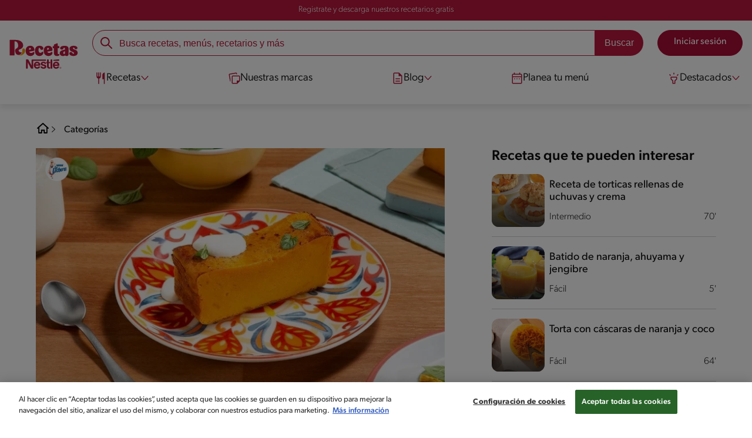

--- FILE ---
content_type: text/html; charset=UTF-8
request_url: https://www.recetasnestle.com.co/recetas/torta-de-ahuyama
body_size: 30313
content:
<!DOCTYPE html><html lang="es-co" dir="ltr" prefix="og: https://ogp.me/ns#"><head><meta charset="utf-8" /><meta name="ps-country" content="US" /><meta name="ps-language" content="en" /><meta name="ps-key" content="3344-5cb4a424ad45c0000cfdfa9e" /><meta name="description" content="Descubre la receta de torta de ahuyama, fácil y rápida, con un sabor dulce y cremoso, ideal para compartir en cumpleaños, meriendas o momentos especiales." /><meta name="robots" content="index, follow, max-image-preview:large" /><link rel="canonical" href="https://www.recetasnestle.com.co/recetas/torta-de-ahuyama" /><link rel="alternate" href="https://www.recetasnestle.com.co/recetas/torta-de-ahuyama" hreflang="es-co" /><meta property="og:site_name" content="Recetas Nestlé" /><meta property="og:type" content="recipe" /><meta property="og:url" content="https://www.recetasnestle.com.co/recetas/torta-de-ahuyama" /><meta property="og:title" content="Receta de torta de ahuyama" /><meta property="og:description" content="COCINA CON RECETAS NESTLÉ®" /><meta property="og:image" content="https://images.aws.nestle.recipes/original/99f6747857c5cbb11bb942d75bc7de94_torta_de_ahuyama.jpg" /><meta property="pin:id" content="Receta de torta de ahuyama" /><meta property="pin:media" content="https://images.aws.nestle.recipes/original/99f6747857c5cbb11bb942d75bc7de94_torta_de_ahuyama.jpg" /><meta property="pin:description" content="COCINA CON RECETAS NESTLÉ®" /><meta name="twitter:card" content="summary_large_image" /><meta name="twitter:description" content="COCINA CON RECETAS NESTLÉ®" /><meta name="twitter:title" content="Receta de torta de ahuyama" /><meta name="twitter:image" content="https://images.aws.nestle.recipes/original/99f6747857c5cbb11bb942d75bc7de94_torta_de_ahuyama.jpg" /><meta name="google-site-verification" content="aZNbVdoaBL4ouvWBNehTV6av4-I67x5kamIQ9qlB7Ic" /><link rel="alternate" hreflang="x-default" href="https://www.recetasnestle.com.co/recetas/torta-de-ahuyama" /><meta name="MobileOptimized" content="width" /><meta name="HandheldFriendly" content="true" /><meta name="viewport" content="width=device-width, initial-scale=1.0" /><script type="application/ld+json">{"@context":"https:\/\/schema.org","@graph":[{"@type":"Recipe","name":"Receta de torta de ahuyama","description":"COCINA CON RECETAS NESTL\u00c9\u00ae","keywords":"Guarnici\u00f3n,Global,F\u00e1cil,Amigos,Sin nueces de \u00e1rbol,Sin man\u00ed,Sin pescado,Sin crust\u00e1ceos,Bajo en sal,Libre de carne de puerco,Menos de 300 cal,Horneando","recipeCuisine":"Global","recipeYield":"20","prepTime":"PT20M","datePublished":"2022-10-16T14:56:06-0500","totalTime":"PT115M","cookTime":"PT75M","recipeInstructions":[{"@type":"HowToSection","name":"PASO 1 Calienta el horno","itemListElement":[{"@type":"HowToStep","text":"Precalienta el horno a 180\u00b0C\/360\u00b0F, 15 minutos antes de la preparaci\u00f3n."}]},{"@type":"HowToSection","name":"PASO 2 Cocina la canela","itemListElement":[{"@type":"HowToStep","text":"En una olla coloca la ahuyama, la canela y agrega agua que la cubra, lleva a fuego medio y deja cocinar hasta que al introducir un palillo este se inserte suave, retira del fuego, escurre, retira las astillas de canela y deja enfriar para su uso."}]},{"@type":"HowToSection","name":"PASO 3 Prepara la torta","itemListElement":[{"@type":"HowToStep","text":"En un taz\u00f3n coloca la taza de aceite, la LECHE CONDENSADA LA LECHERA\u00ae y la esencia de vainilla, con un batidor de mano, bate constantemente hasta que la mezcla tome una textura cremosa, adiciona poco a poco la harina de trigo, el polvo de hornear, la ahuyama cocinada, la CREMA DE LECHE NESTL\u00c9\u00ae y la leche, aparte en un recipiente bate los huevos agregando a la mezcla anterior, batiendo constantemente, hasta que tengas una mezcla homog\u00e9nea."}]},{"@type":"HowToSection","name":"PASO 4 Hornea la torta","itemListElement":[{"@type":"HowToStep","text":"Vierte la mezcla a un molde engrasado y enharinado, lleva al horno por 45 minutos o hasta que al introducir un palillo en el centro este salga limpio."}]},{"@type":"HowToSection","name":"PASO 5 Porciona y sirve","itemListElement":[{"@type":"HowToStep","text":"Retira del horno y deja enfriar antes de desmoldar, porciona y sirve."}]}],"recipeIngredient":["1 kilo de ahuyama sin piel y cortada en cubos (1000 g)","2 astillas ce canela (2 g)","1\/2 taza de aceite vegetal(110 g)","1 doy pack de LECHE CONDENSADA LA LECHERA\u00ae (320 g)","1 cucharadita de esencia de vainilla (5 ml)","2 tazas de harina de trigo (250 g)","1 cucharadita de polvo para hornear (5 g)","1 doy pack de CREMA DE LECHE NESTL\u00c9\u00ae (186 g)","\u00bc de vaso de leche (50 ml)","6 huevos (300 g)"],"recipeCategory":"Guarnici\u00f3n","author":{"@type":"Person","name":"Sandra Sandoval"},"nutrition":{"@type":"NutritionInformation","calories":"202","carbohydrateContent":"22","fiberContent":"1","proteinContent":"5","sodiumContent":"65","sugarContent":"11","fatContent":"10","saturatedFatContent":"3"},"image":{"@type":"ImageObject","representativeOfPage":"True","url":"\/sites\/default\/files\/srh_recipes\/f64bb531395b15f20363b868963b5abc.jpg"},"aggregateRating":{"@type":"AggregateRating","ratingValue":"5","ratingCount":"5"},"id":"\/recetas\/torta-de-ahuyama"},{"@type":"WebSite","name":"Recetas Nestl\u00e9","url":"https:\/\/www.recetasnestle.com.co\/","potentialAction":{"@type":"SearchAction","target":{"@type":"EntryPoint","urlTemplate":"https:\/\/www.recetasnestle.com.co\/busca\/resultado?q={search_term_string}"},"query-input":"required name=search_term_string"}}]}</script><link rel="amphtml" href="https://www.recetasnestle.com.co/recetas/torta-de-ahuyama?amp" /><link rel="preload" as="image" href="https://www.recetasnestle.com.co/sites/default/files/styles/recipe_detail_desktop_new/public/srh_recipes/f64bb531395b15f20363b868963b5abc.jpg?itok=CyTWSSjB" imagesrcset="https://www.recetasnestle.com.co/sites/default/files/styles/recipe_detail_mobile/public/srh_recipes/f64bb531395b15f20363b868963b5abc.jpg?itok=tDgfZNFy 767w, https://www.recetasnestle.com.co/sites/default/files/styles/recipe_detail_tablet/public/srh_recipes/f64bb531395b15f20363b868963b5abc.jpg?itok=9YWv3eiH 1024w, https://www.recetasnestle.com.co/sites/default/files/styles/recipe_detail_desktop_new/public/srh_recipes/f64bb531395b15f20363b868963b5abc.jpg?itok=CyTWSSjB 1200w" imagesizes="(max-width: 767px) 100vw, (max-width: 1024px) 100vw, 1200px" fetchpriority="high" /><link rel="apple-touch-icon" sizes="180x180" href="/themes/custom/cookit/favico/apple-touch-icon.png?v=new"><link rel="icon" type="image/png" sizes="32x32" href="/themes/custom/cookit/favico/favicon-32x32.png?v=new"><link rel="icon" type="image/png" sizes="16x16" href="/themes/custom/cookit/favico/favicon-16x16.png?v=new"><link rel="shortcut icon" href="/themes/custom/cookit/favico/favicon.ico?v=new"/><link rel="preconnect" href="https://fonts.googleapis.com"><link rel="preconnect" href="https://fonts.gstatic.com" crossorigin><link rel="preconnect" href="https://use.typekit.net"><link rel="preconnect" href="https://p.typekit.net"><base href="https://www.recetasnestle.com.co"><title>Torta de ahuyama: Varia el uso de tus ingredientes | Recetas Nestlé</title><script>
(function(i,s,o,g,r,a,m){i['GoogleAnalyticsObject']=r;i[r]=i[r]||function(){ (i[r].q=i[r].q||[]).push(arguments)},i[r].l=1*new Date();a=s.createElement(o), m=s.getElementsByTagName(o)[0];a.async=1;a.src=g;m.parentNode.insertBefore(a,m) })(window,document,'script','//www.google-analytics.com/analytics.js','ga');
ga('create', 'UA-15717804-29', 'auto', {allowLinker: true});
ga('require', 'OPT-N9GZW5G');
ga('require', 'displayfeatures');
ga('set', 'anonymizeIp', true);
ga('set', 'dimension13', 'Approved Tracker');
</script><script>
(function(d) {
var config = {
kitId: 'kzf4sci',
scriptTimeout: 3000,
async: true
},
h = d.documentElement,
t = setTimeout(function(){
h.className = h.className.replace(/\bwf-loading\b/g,"") + " wf-inactive";
}, config.scriptTimeout),
tk = d.createElement("script"),
f = false,
s = d.getElementsByTagName("script")[0], a;
h.className += " wf-loading";
tk.src = 'https://use.typekit.net/' + config.kitId + '.js';
tk.async = true;
tk.onload = tk.onreadystatechange = function(){
a = this.readyState;
if (f || (a && a != "complete" && a != "loaded")) return;
f = true;
clearTimeout(t);
try { Typekit.load(config); } catch(e) {}
};
s.parentNode.insertBefore(tk, s);
})(document);
</script><noscript><link href="https://use.typekit.net/kzf4sci.css" rel="stylesheet" /> </noscript><link rel="preload" as="style" onload="this.onload=null;this.rel='stylesheet'" media="all" href="/sites/default/files/css/css__AUz6ShIB37Jf3d3uH1Ce3bq7TQ81AESuCmVZaT8XsA.css?delta=0&amp;language=es&amp;theme=cookit&amp;include=[base64]" /><link media="all" href="/themes/custom/cookit/Content/css/library-svgs.css?v=2026121&version=g4y-01-2025" rel="preload" as="style" onload="this.rel='stylesheet'"><link rel="stylesheet" type="text/css" href="/themes/custom/cookit/Content/css/print.css" media="print"><style>
.recipeDetail__content .single-image img{
width: 100%;
margin-bottom: 2rem;
}
</style><style>
.nav__brands .sliders{
padding-left: 45px;
}.nav__brands .sliders::before{
content: "";
position: absolute;
left: 0;
top: 0;
width: 32px;
height: 32px;
background-image: url("/sites/default/files/2023-08/dedo-de-una-mano-apuntando-a-la-direccion-correcta.png");
background-repeat: no-repeat;
background-position: left center;
background-size: contain;
animation: myAnim 1s ease-in-out 0s infinite alternate forwards;
}@keyframes myAnim {
0% {
transform: translateX(0);
}100% {
transform: translateX(10px);
}
}
</style><style>
@media (max-width: 991.98px) {
.headerSite .nav__btns {
top: 0;
height: 52px;
}
}
</style><style>
@media screen and (max-width: 767px){
#ot-sdk-btn-floating.ot-floating-button{
bottom: 60px !important;
}
}
</style><style>
a,body,div,form,h1,h2,header,html,i,iframe,img,label,li,nav,ol,p,section,span,ul{border:0;font-size:100%;font:inherit;margin:0;padding:0;vertical-align:baseline}header,nav,section{display:block}a,aside,body,div,form,h1,h2,h3,header,html,i,iframe,img,label,li,nav,ol,p,section,span,ul{border:0;font-size:100%;font:inherit;margin:0;padding:0;vertical-align:baseline}aside,header,nav,section{display:block}body{line-height:1.2}ol,ul{list-style:none}button{background:0 0;border:none;color:inherit;font:inherit;line-height:normal;margin:0;overflow:visible;padding:0;width:auto;-webkit-font-smoothing:inherit;-moz-osx-font-smoothing:inherit;-webkit-appearance:none}*{outline:0!important;text-decoration:none}*,:after,:before{box-sizing:border-box}:root{--color-black:17,17,17;--color-white:255,255,255;--color-btn:170,12,53;--color-disabled:210,210,210;--color-text-disabled:153,153,153;--color-1:185,25,60;--color-2:255,250,245;--color-3:240,145,0;--color-4:175,25,25;--color-5:245,213,218;--color-6:135,35,20;--color-7:249,211,153;--color-8:77,23,15;--color-9:215,35,95;--color-10:80,175,225;--color-11:235,101,39;--color-12:0,105,50;--color-13:230,50,55;--color-14:255,205,0;--color-15:254,247,238;--filter-white:invert(100%);--filter-black:invert(12%) sepia(1%) saturate(0%) hue-rotate(64deg) brightness(95%) contrast(92%);--filter-btn:invert(14%) sepia(87%) saturate(3917%) hue-rotate(334deg) brightness(80%) contrast(101%);--filter-disabled:invert(100%) sepia(0%) saturate(7258%) hue-rotate(219deg) brightness(111%) contrast(65%);--filter-text-disabled:invert(63%) sepia(0%) saturate(0%) hue-rotate(13deg) brightness(97%) contrast(90%);--filter-1:invert(21%) sepia(78%) saturate(3878%) hue-rotate(335deg) brightness(73%) contrast(97%);--filter-2:invert(89%) sepia(9%) saturate(434%) hue-rotate(319deg) brightness(106%) contrast(109%);--filter-3:invert(62%) sepia(44%) saturate(3487%) hue-rotate(5deg) brightness(98%) contrast(103%);--filter-4:invert(20%) sepia(100%) saturate(2289%) hue-rotate(346deg) brightness(75%) contrast(104%);--filter-5:invert(88%) sepia(10%) saturate(425%) hue-rotate(302deg) brightness(98%) contrast(95%);--filter-6:invert(15%) sepia(32%) saturate(6239%) hue-rotate(354deg) brightness(93%) contrast(91%);--filter-7:invert(89%) sepia(10%) saturate(1678%) hue-rotate(333deg) brightness(101%) contrast(95%);--filter-8:invert(10%) sepia(34%) saturate(3766%) hue-rotate(345deg) brightness(96%) contrast(96%);--filter-9:invert(21%) sepia(85%) saturate(2213%) hue-rotate(320deg) brightness(98%) contrast(99%);--filter-10:invert(59%) sepia(82%) saturate(332%) hue-rotate(159deg) brightness(91%) contrast(94%);--filter-11:invert(44%) sepia(89%) saturate(2744%) hue-rotate(351deg) brightness(105%) contrast(84%);--filter-12:invert(22%) sepia(85%) saturate(1141%) hue-rotate(120deg) brightness(100%) contrast(101%);--filter-13:invert(32%) sepia(19%) saturate(4368%) hue-rotate(325deg) brightness(102%) contrast(116%);--filter-14:invert(88%) sepia(20%) saturate(7499%) hue-rotate(359deg) brightness(105%) contrast(104%);--filter-15:invert(84%) sepia(7%) saturate(426%) hue-rotate(333deg) brightness(116%) contrast(99%);--pt-fix-font-3:3px;--pt-fix-font-2:2px;--hl-1:1.625rem;--hl-2:1.5rem;--hl-3:1.125rem;--hl-4:1rem;--hl-sidebar:1.375rem;--tl-1:1rem;--tl-medium-size:1.125rem;--tl-default-size:1rem;--tl-body-size:1rem;--tl-small-size:0.875rem;--tl-smaller-size:0.75rem;--title-1:1.5rem;--title-2:1.125rem;--title-3:1rem;--title-4:1.25rem;--text-body:0.875rem;--text-body-small:0.75rem;--cta-1:1rem;--cta-2:0.875rem;--font-weight-lighter:200;--font-weight-light:300;--font-weight:400;--font-weight-medium:500;--font-weight-bold:600;--font-weight-eBold:700;--font-weight-extraBold:900;--header-height:9.125rem;--max-container:74.375rem;--max-container-lg:90rem}@media screen and (min-width:992px){:root{--hl-1:2rem;--hl-2:1.875rem;--hl-3:1.5rem;--hl-sidebar:1.5rem;--title-1:2rem;--title-2:1.5rem;--title-3:1.25rem;--title-4:1.75rem;--text-body:1rem;--text-body-small:0.875rem;--header-height:10.875rem}}.f-1{filter:var(--filter-1)}.f-3{filter:var(--filter-3)}.c-w{color:rgba(var(--color-white),1)}.c-b{color:rgba(var(--color-black),1)}.bg-w{background-color:rgba(var(--color-white),1)}.bg-1{background-color:rgba(var(--color-1),1)}.container{background-color:transparent;display:block;margin:0 auto;max-width:var(--max-container);padding:0 1rem;width:100%}.container--lg{max-width:var(--max-container-lg)}.container .container{padding:0}.mt-2{margin-top:.5rem}.mb-1{margin-bottom:.25rem}.mb-2{margin-bottom:.5rem}.mb-3{margin-bottom:.75rem}.mb-4{margin-bottom:1rem}.mb-5{margin-bottom:1.5rem}.mb-7{margin-bottom:2.5rem}.mr-2{margin-right:.5rem}html{font-size:16px;line-height:1.2;scroll-behavior:smooth;scroll-padding-top:var(--header-height)}@media (-ms-high-contrast:active),print and (-ms-high-contrast:none){html{font-size:14px}}html body{color:rgba(var(--color-black),1);font-family:canada-type-gibson,sans-serif;font-size:.875rem;font-weight:var(--font-weight-light);position:relative}@media (min-width:576px){html body{font-size:1rem}}html body .mainWrapper{display:block;overflow:hidden;padding-top:var(--header-height);width:100%}a{background-color:transparent;color:rgba(var(--color-black),1);text-decoration:none}ol li,p,ul li{font-size:.875rem;line-height:1.2}ol li a,ul li a{color:rgba(var(--color-1),1);font-weight:var(--font-weight-medium)}@media (min-width:576px){ol li,p,ul li{font-size:1rem}}p~ul{margin-top:.75rem}ol li,ul li{position:relative}ul~ul{margin-top:.75rem}.text-center{text-align:center}[class^=hl-]{display:block;line-height:1.2}h1{font-size:var(--hl-1)!important;font-weight:var(--font-weight-medium)!important}.hl-1{font-size:var(--hl-1)}.hl-1,.hl-2{font-weight:var(--font-weight-medium)}.hl-2{font-size:var(--hl-2)}.hl-sidebar{font-size:var(--hl-sidebar);font-weight:var(--font-weight-medium)}[class^=tl-]{line-height:1.3}.reg{font-weight:var(--font-weight-light)}.tl-small{font-size:var(--tl-small-size)}@media (max-width:991.98px){.hidden-lg-down{display:none!important}}.hidden{display:none!important}@media (min-width:992px){.recipe .recipe__texts,.reg{font-weight:var(--font-weight-lighter)}.hidden-lg-up,.hidden-md{display:none!important}}.sr-only,.visually-hidden{appearance:none;border:none!important;display:block!important;height:0!important;left:0!important;margin:0!important;opacity:0!important;overflow:hidden!important;padding:0!important;position:relative!important;top:0!important;width:0!important}img{height:auto}iframe,img{display:block;max-width:100%}.loading{background:rgba(var(--color-white),.7)!important;display:none;height:100%!important;left:0!important;position:fixed!important;top:0!important;width:100%!important;z-index:99999!important}.loading:before{border:7px solid rgba(var(--color-black),.2);border-radius:50%;border-top-color:rgba(var(--color-black),.4);content:"";height:50px;left:50%;margin:-25px 0 0 -25px;position:absolute;top:50%;width:50px}.loading__text{left:0;margin:0 auto;max-width:12.5rem;position:fixed;right:0;top:54%}.btn,.cta,.loading__text{font-size:1rem;font-weight:var(--font-weight);text-align:center}.btn,.cta{--color-cta-border:rgba(var(--color-btn),1);--color-cta-bg:rgba(var(--color-btn),1);--color-cta-filter-icon:var(--filter-white);--color-cta-text:rgba(var(--color-white),1);--border-radius:2.5rem;--height:2.5rem;align-items:center;background-color:var(--color-cta-bg);border:1px solid var(--color-cta-border);border-radius:var(--border-radius);color:var(--color-cta-text);column-gap:.5rem;display:flex;height:var(--height);justify-content:center;line-height:1;padding:.5rem 1.5rem}.cta--user{background-color:transparent;border:none;display:block;height:2rem;padding:.5rem;width:2rem}.cta--user i{--color-cta-filter-icon:var(--filter-1);height:1rem;margin:0;width:1rem}.cta--header{--color-cta-bg:rgba(var(--color-2),1);--color-cta-text:rgba(var(--color-black),1);align-items:center;background-color:var(--color-cta-bg);border:none;border-radius:.25rem;display:flex;font-weight:300;height:2.1875rem;justify-content:center;padding:.5rem .25rem}@media (max-width:389.98px){.cta--header{font-size:.875rem}}.cta--header i{--color-cta-filter-icon:var(--filter-1);height:.9375rem;margin:0 .25rem 0 0;width:.9375rem}.cta--outline{--color-cta-border:rgba(var(--color-1),1);--color-cta-text:rgba(var(--color-1),1);--color-cta-bg:rgba(var(--color-white),1);--color-cta-filter-icon:var(--filter-1)}.cta--widthModal{max-width:10rem;width:100%}.cta--widthFull{max-width:100%;width:100%}.btn{max-width:100%;width:fit-content}[class*=cta]>i,a>i{filter:var(--color-cta-filter-icon);height:.9375rem;width:.9375rem}.video{display:block;margin-bottom:1.5rem;position:relative;width:100%}.video:after{content:"";display:block;padding-bottom:56.25%}.actions{position:relative;z-index:3}.actions ul{display:flex;justify-content:flex-start}.actions ul li{margin:0 1rem 0 0;position:relative}.actions p{display:none;visibility:hidden}@media (min-width:992px){.loading:before{height:70px;margin:-35px 0 0 -35px;width:70px}.loading__text{top:58%}.actions p{display:block;font-size:.8125rem;text-align:center;visibility:visible}}.actions .svg{filter:var(--filter-1)}.actions .icons,.actions .svg{display:block;height:1.5rem;position:relative;width:1.5rem}.actions .icons .svg{left:50%;position:absolute;top:50%;transform:translate(-50%,-50%)}.actions .icons .svg--active{opacity:0}.actions__button{color:rgba(var(--color-1),1);flex-direction:column}.actions__button,.breadcrumb{align-items:center;display:flex}.breadcrumb{padding:1rem 0}.breadcrumb ol{align-items:center;column-gap:.25rem;display:flex}.breadcrumb ol li{display:none;font-size:.875rem;position:relative}.breadcrumb ol li:not(:first-of-type){padding-left:1.5rem}.breadcrumb ol li:not(:first-of-type):after{background-position:50%;background-repeat:no-repeat;background-size:contain;content:"";display:inline-block;filter:var(--filter-1);height:.75rem;left:0;position:absolute;top:47%;transform:translateY(-50%);width:.75rem}.breadcrumb ol li:nth-child(2){display:block}.breadcrumb ol li:nth-child(2):after{filter:var(--filter-1);left:0;transform:translateY(-50%) rotate(180deg);transform-origin:center}.breadcrumb ol li:first-of-type a i{height:1.5rem;width:1.5rem}.breadcrumb ol li a{color:rgba(var(--color-black),1);font-size:.875rem;font-weight:var(--font-weight);margin:1rem 0}.rating{grid-area:ratings;margin-bottom:1.875rem}.form-brands .js-form-type-radio input{display:none}#header{--border-bottom-divisor:#d2d2d2;--box-shadow:0px 7px 8px 0px rgba(0,0,0,.08);--height-sub-menu-1:0;background-color:rgba(var(--color-white),1);border-bottom:1px solid var(--border-bottom-divisor);display:flex;flex-direction:column;left:0;min-height:var(--header-height);position:fixed;top:0;width:100%;z-index:105}#header [class="cta hidden-lg-down"]{font-weight:var(--font-weight);height:100%}#header input[type=checkbox]{display:none}#header>.container{align-items:center;display:grid;gap:.5rem;grid-auto-flow:row;grid-template-areas:"logo search account hamb" "logo links-mob links-mob links-mob";grid-template-columns:5.3125rem auto 2rem 2rem;grid-template-rows:repeat(2,auto);justify-content:space-between;padding:.75rem .5rem}@media (max-width:991.98px){.breadcrumb{padding-left:1rem}#header input[type=submit]{display:none}#header>.container{max-width:31.25rem}#header .nav{overflow-y:scroll}}#header>.container .hamb-menu__icon{grid-area:hamb}#header>.container .header__logo{grid-area:logo}#header>.container .header__account{grid-area:account}#header>.container .header__links-mob{grid-area:links-mob}#header>.container .header__search{grid-area:search}#header .header__logo{margin:0 auto}#header .header__logo .logo-img{display:inline-block;height:2.25rem;width:5.3125rem}@media (min-width:992px){.actions .icons,.actions .svg{height:2.125rem;margin-bottom:.5rem;width:2.125rem}.breadcrumb{height:auto;margin-left:0;margin-top:1rem;padding-left:0;width:auto}.breadcrumb ol li{display:block}.breadcrumb ol li:not(:first-of-type):after{filter:var(--filter-black);left:0;transform:translateY(-50%)}.breadcrumb ol li:nth-child(2):after{filter:var(--filter-black)}.breadcrumb ol li a{font-size:1rem}#header{border-bottom:none;box-shadow:var(--box-shadow)}#header>.container{gap:1.5rem;grid-auto-flow:row;grid-template-areas:"logo search account" "logo nav nav";grid-template-columns:auto minmax(50%,80%) minmax(145px,auto);grid-template-rows:repeat(2,auto);padding:1rem}#header>.container .header__logo{align-self:baseline;grid-area:logo;margin-top:1rem}#header>.container .header__search{grid-area:search}#header>.container .header__account{grid-area:account}#header>.container .nav{grid-area:nav}#header .header__logo .logo-img{height:3.125rem;width:7.3125rem}}#header .header__notify{--color-bg:rgba(var(--color-1),1);--color-text:rgba(var(--color-white),1);background-color:var(--color-bg);height:2.1875rem;padding-bottom:.5rem;padding-top:.5rem}#header .header__notify>.container{align-items:center;display:flex;justify-content:center}#header .header__notify>.container a{color:var(--color-text)}#header .hamb-menu__icon{border-radius:.5rem;display:block;padding:.5rem .4375rem}#header .hamb-menu__icon .line{background-color:rgba(var(--color-1),1);border-radius:.25rem;display:block;height:.125rem;width:100%}#header .hamb-menu__icon .line__2{margin:.1875rem 0}#header .header__links-mob{align-items:center;column-gap:.5rem;display:flex;justify-content:space-between}#header .header__links-mob a{width:-webkit-fill-available}#header .header__links-mob a i{margin-right:0!important}#header .header__search{display:flex;width:100%;--rounded:2.5rem}#header .header__search.searchBlock{padding:0}#header .header__search>.container{max-width:100%!important;padding:0}#header .header__search>.container .searchBlock__btnIngredients{display:none}#header .header__search form{margin-bottom:0}#header .header__search .search-form{align-items:center;display:flex;justify-content:center;margin-bottom:0;width:100%}#header .header__search .search-form .js-form-item{position:relative;width:-webkit-fill-available}#header .header__search .search-form .js-form-item:before{background-repeat:no-repeat;content:"";display:block;filter:var(--filter-1);height:1.5rem;left:.75rem;position:absolute;top:50%;transform:translateY(-50%);width:1.5rem}#header .header__search .search-form input[type=text]{border:1px solid rgba(var(--color-1),1);border-radius:var(--rounded);height:2.75rem;padding:0 1rem 0 2.8125rem;width:100%}#header .header__search .search-form input[type=text]:-ms-input-placeholder{color:rgba(var(--color-1),1);font-size:1rem}#header .header__search .search-form input[type=submit]{border-radius:0 var(--rounded) var(--rounded) 0!important}@media (min-width:992px){#header .header__search .search-form input[type=text]{border-radius:var(--rounded) 0 0 var(--rounded)}#header .header__search .search-form input[type=submit]{background-color:rgba(var(--color-1),1);border:none;border-radius:0 var(--rounded) var(--rounded) 0;color:rgba(var(--color-white),1);height:2.75rem;margin-left:0;margin-top:0!important;padding:0 1rem}}#header .nav{--color-nav-bg:rgba(var(--color-white),1);--color-nav-text:rgba(var(--color-black),1);--size-logo-desk:-8.813rem;align-items:flex-start;background-color:var(--color-nav-bg);border-radius:.25rem;display:flex;flex-direction:column;height:calc(100vh - var(--header-height));padding:.75rem 2rem 1.5rem;position:absolute;right:0;row-gap:1rem;top:-105vh;width:100%;z-index:2}#header .nav__header{display:flex;justify-content:flex-end;position:relative;width:100%}#header .nav__header .close{align-items:center;display:flex;justify-content:center}#header .nav__header .close i{height:1rem;width:1rem}@media (min-width:992px){#header .nav__header{display:none}}#header .nav__btns{align-items:center;column-gap:1rem;display:flex;justify-content:center;margin-bottom:1rem;width:100%}#header .nav__btns a{font-weight:var(--font-weight)}@media (min-width:992px){#header .nav{align-items:center;background-color:transparent;border-radius:0;flex-direction:column;height:auto;justify-content:space-between;left:auto;padding:0;position:static;row-gap:1rem;top:auto;width:100%;z-index:1}}#header .nav .content{display:flex;flex-direction:column;position:relative;row-gap:2rem;width:100%}@media (min-width:992px){#header .nav .content{align-items:flex-start;column-gap:2rem;flex-direction:row;justify-content:space-between;row-gap:0}#header .nav .content:after{background-color:rgba(var(--color-3),1);height:1px;position:absolute;top:2.5625rem;width:100%}#header .nav .content>li.sub-menu.double-space .dropdown-menu{column-gap:2.5rem!important}}#header .nav .content>li{align-items:center;display:flex;position:static}#header .nav .content>li.sub-menu>label{width:100%}#header .nav .content>li.sub-menu>label i:last-of-type{margin-left:auto}#header .nav .content>li.sub-menu .sub-menu-1{display:flex;flex-direction:column;height:100%;left:-120%;position:absolute;top:0;width:100%;z-index:2}#header .nav .content>li.sub-menu .sub-menu-1 .back{align-items:center;display:flex;width:fit-content}#header .nav .content>li.sub-menu .sub-menu-1 .back i{height:.875rem;width:.875rem}#header .nav .content>li.sub-menu .sub-menu-1>p{align-items:center;column-gap:1rem;display:flex}#header .nav .content>li.sub-menu .sub-menu-1>p i{height:1.25rem;width:1.25rem}#header .nav .content>li.sub-menu .sub-menu-1 .dropdown-menu,#header .nav .content>li.sub-menu .sub-menu-1>ul{display:flex;flex-direction:column;margin-left:2.5rem;margin-top:0}@media (max-width:991.98px){#header .nav .content>li.sub-menu .sub-menu-1{height:100vh}#header .nav .content>li.sub-menu .sub-menu-1 .dropdown-menu .dropdown,#header .nav .content>li.sub-menu .sub-menu-1>p,#header .nav .content>li.sub-menu .sub-menu-1>ul .dropdown{margin-bottom:1.5rem}#header .nav .content>li{width:100%}}#header .nav .content>li.sub-menu .sub-menu-1 .dropdown-menu .dropdown .all,#header .nav .content>li.sub-menu .sub-menu-1>ul .dropdown .all{position:absolute;right:0;text-decoration:underline;top:calc(-1.5rem + -20px)}#header .nav .content>li.sub-menu .sub-menu-1 .dropdown-menu .dropdown>label,#header .nav .content>li.sub-menu .sub-menu-1>ul .dropdown>label{align-items:center;display:flex;justify-content:space-between;width:100%}#header .nav .content>li.sub-menu .sub-menu-1 .dropdown-menu .dropdown>label i,#header .nav .content>li.sub-menu .sub-menu-1>ul .dropdown>label i{transform:rotate(90deg)}#header .nav .content>li.sub-menu .sub-menu-1 .dropdown-menu .dropdown-content,#header .nav .content>li.sub-menu .sub-menu-1>ul .dropdown-content{display:none;margin-left:1rem;margin-top:.5rem;row-gap:.5rem}@media (min-width:992px){#header .nav .content>li.sub-menu .sub-menu-1{display:none;left:0;max-width:calc(var(--max-container-lg) - 2rem);padding:0 .25rem;top:2.625rem;width:calc(100vw - 3rem)}#header .nav .content>li.sub-menu .sub-menu-1 .back{display:none}#header .nav .content>li.sub-menu .sub-menu-1 .dropdown-menu,#header .nav .content>li.sub-menu .sub-menu-1>ul{align-items:flex-start;background-color:rgba(var(--color-white),1);column-gap:1.5rem;display:flex;flex-direction:row;justify-content:flex-start;margin:0;padding-bottom:1.5rem;padding-top:1.5rem;position:relative;width:100%}#header .nav .content>li.sub-menu .sub-menu-1 .dropdown-menu:after,#header .nav .content>li.sub-menu .sub-menu-1>ul:after{background-color:rgba(var(--color-white),1);box-shadow:var(--box-shadow);content:"";height:100%;left:-33vw;position:absolute;top:0;width:121vw;z-index:-1}#header .nav .content>li.sub-menu .sub-menu-1 .dropdown-menu li a,#header .nav .content>li.sub-menu .sub-menu-1>ul li a{align-items:center;column-gap:.75rem;display:flex}#header .nav .content>li.sub-menu .sub-menu-1 .dropdown-menu .dropdown .all,#header .nav .content>li.sub-menu .sub-menu-1>ul .dropdown .all{grid-column:1;position:static;white-space:nowrap;width:fit-content}#header .nav .content>li.sub-menu .sub-menu-1 .dropdown-menu .dropdown label i,#header .nav .content>li.sub-menu .sub-menu-1>ul .dropdown label i{display:none}#header .nav .content>li.sub-menu .sub-menu-1 .dropdown-menu .dropdown-content,#header .nav .content>li.sub-menu .sub-menu-1>ul .dropdown-content{border-left:1px solid var(--border-bottom-divisor);display:flex;flex-direction:column;margin-left:0}#header .nav .content>li.sub-menu .sub-menu-1 .dropdown-menu .dropdown-content>li,#header .nav .content>li.sub-menu .sub-menu-1>ul .dropdown-content>li{padding-left:1rem}}#header .nav .content>li a{text-decoration:none}#header .nav .content>li a,#header .nav .content>li label{align-items:center;column-gap:1rem;display:flex}#header .nav .content>li a i,#header .nav .content>li label i{height:1.25rem;width:1.25rem}#header .nav .content>li label i.svg-arrow{height:.9375rem;width:.9375rem}#header .nav .content>li.recipe .sub-menu-1 .dropdown-menu .dropdown:first-of-type{margin-bottom:0}#header .content li[role=menuitem] a,#header .content li[role=menuitem] label{--font-size-menu-item-level-0:1rem;--font-color-menu-item-level-0:rgba(var(--color-black),1);color:var(--font-color-menu-item-level-0);font-size:var(--font-size-menu-item-level-0);font-weight:var(--font-weight-light)}@media (min-width:1200px){#header .content li[role=menuitem] a,#header .content li[role=menuitem] label{--font-size-menu-item-level-0:1.125rem}}#header .content li[role=menuitem] .sub-menu-1 a,#header .content li[role=menuitem] .sub-menu-1 p{--font-size-menu-item-level-1:1rem;--font-color-menu-item-level-1:rgba(var(--color-black),1);color:var(--font-color-menu-item-level-1);font-size:var(--font-size-menu-item-level-1)}#header .content li[role=menuitem] .sub-menu-1 .dropdown-menu li[role=menuitem] a,#header .content li[role=menuitem] .sub-menu-1 .dropdown-menu li[role=menuitem] label{--font-size-menu-item-level-2:1rem;--font-color-menu-item-level-2:rgba(var(--color-black),1);color:var(--color-text-destaque,--font-color-menu-item-level-2);font-size:var(--font-size-menu-item-level-2);font-weight:var(--font-weight-light)}#header .content li[role=menuitem] .sub-menu-1 .dropdown-menu li[role=menuitem] .dropdown-content li a{--font-size-menu-item-level-3:.875rem;--font-color-menu-item-level-3:rgba(var(--color-black),1);color:var(--font-color-menu-item-level-3);font-size:var(--font-size-menu-item-level-3);font-weight:var(--font-weight-light)}.list--recipeSidebar{display:grid;gap:1rem;grid-template-columns:1fr 1fr}.recipe__top .breadcrumb{margin-left:0}@media (min-width:992px){#header .nav .content>li{border-bottom:3px solid rgba(var(--color-white),1);height:2.625rem;padding:.25rem .25rem 1rem;z-index:2}#header .nav .content>li i{height:1.1875rem;width:1.1875rem}#header .nav .content>li>a{align-items:center;column-gap:.75rem;display:flex}#header .nav .content>li.sub-menu label{column-gap:.5rem}#header .nav .content>li.sub-menu label .svg-arrow{transform:rotate(90deg)}#header .nav .content>li.recipe .sub-menu-1 .dropdown-menu .dropdown:first-of-type{margin-bottom:auto;margin-top:auto}#header .content li[role=menuitem] .sub-menu-1 a,#header .content li[role=menuitem] .sub-menu-1 p{--font-size-menu-item-level-1:1.125rem}#header .content li[role=menuitem] .sub-menu-1 .dropdown-menu li[role=menuitem] label span{font-weight:var(--font-weight-medium)}.list--recipeSidebar{gap:0;grid-template-columns:1fr}.recipe>.container{display:grid;gap:0 5rem;grid-auto-flow:row;grid-template-areas:"top top" "main aside" "footer footer";grid-template-columns:calc(67% - 5rem) minmax(33%,24.375rem);grid-template-rows:auto auto;justify-content:space-between}.recipe__top{grid-area:top}.recipe__main{display:flex;flex-direction:column;grid-area:main}.recipe__aside{grid-area:aside}.recipe__footer{grid-area:footer}.recipe__main>div.mb-5,.recipe__main>section.mb-5{margin-bottom:2rem}.recipe__main>div.mb-4{margin-bottom:1.5rem}}.recipe__image{margin-bottom:.75rem;position:relative}.actions--recipes{align-items:center;background-color:var(--color-bg-actions-list,rgba(var(--color-15),1));border-radius:.5rem;display:flex;justify-content:space-between;margin-bottom:1.5rem;padding:.5rem 1rem}@media (min-width:992px){.actions--recipes{justify-content:space-around}.actions--recipes li{margin-right:0}.actions--recipes li .actions__button p{color:var(--color-text-actions-list,rgba(var(--color-black),1));font-weight:var(--font-weight-light)}}.anchors{align-items:center;justify-content:space-between;margin-bottom:1rem}.anchors,.anchors li{display:flex}.anchors li a{color:var(--color-anchors,rgba(var(--color-black),1));font-size:.875rem;font-weight:var(--font-weight-medium);padding:.25rem .25rem .75rem}.recipeComments{grid-area:comments;margin-bottom:1.875rem}@media (max-width:991.98px){.recipe__top .breadcrumb{margin-left:-1rem}.recipe__image .image{margin-left:-1rem;margin-right:-1rem}}.recipe__image .my-menu-iq.teaser{right:0;top:1rem;z-index:10}.recipe__image .my-menu-iq.teaser .srh_progress-bar:before{font-weight:400}.recipe__image .brand{left:.5rem;position:absolute;top:.5rem}.recipe__image .brand img{max-height:2.5rem;width:auto}.brand{left:.5rem;position:absolute;top:.5rem}@media (min-width:992px){.anchors{display:none}.recipe__image .my-menu-iq.teaser{right:1rem}.brand,.recipe__image .brand{left:1rem;top:1rem}}.brand img{max-height:2.5rem;width:auto}.my-menu-iq.teaser{border-radius:50px;padding:4px 10px 4px 6px;position:absolute;right:24px;top:16px;z-index:1250}.informations{--color-border-infos:rgba(var(--color-black),0.2);align-items:center;border:1px solid var(--color-border-infos);border-radius:.5rem;column-gap:2.5rem;display:flex;justify-content:space-evenly;margin-bottom:1.5rem;padding:.5rem .75rem}.informations li{display:flex;flex-direction:column}.informations li .title-info{--color-title-info:rgba(var(--color-black),1);color:var(--color-title-info);font-size:.75rem;font-weight:var(--font-weight);text-align:center;text-transform:capitalize}.informations .icons{--color-text-icons:rgba(var(--color-black),1);align-items:center;color:var(--color-text-icons);column-gap:.25rem;display:flex;font-size:.8125rem;font-weight:var(--font-weight);justify-content:center;line-height:1}.informations .icons i{--filter-icon:var(--filter-3);filter:var(--filter-icon);height:.9375rem;margin-bottom:.125rem;width:.9375rem}.informations .difficulty__text{--color-text-difficulty:rgba(var(--color-black),1);color:var(--color-text-difficulty);font-size:.875rem;font-weight:var(--font-weight-light);text-align:center}.informations .infos-cost .cost{display:flex}.informations .infos-cost .cost i{height:.9375rem;opacity:.5;width:.9375rem}.informations .infos-cost .cost--medium .svg-cifrao:first-of-type,.informations .infos-cost .cost--medium .svg-cifrao:nth-of-type(2){opacity:1}.informations .infos-ratings .qualification i{filter:none}.srh_progress-bar:before{color:#78bec7;content:attr(data-percent);font-size:36px;font-weight:700;left:50%;position:absolute;text-align:center;top:40%;-webkit-transform:translate(-50%,-50%);-ms-transform:translate(-50%,-50%);transform:translate(-50%,-50%);z-index:100}.my-menu-iq.teaser .srh_progress-bar:before{color:#0d0d0d;font-size:13px;font-weight:700;line-height:1;top:50%}.tagsFilter{background-color:var(--color-bg,rgba(var(--color-15),1));border-radius:.5rem;display:flex;flex-direction:column;padding:.75rem}.tagsFilter__title{color:var(--color-title,rgba(var(--color-black),1));display:block;font-size:1rem;font-weight:var(--font-weight);white-space:nowrap}@media (min-width:992px){.my-menu-iq.teaser{right:1rem!important}.informations li .title-info{font-size:.875rem}.tagsFilter{align-items:center;column-gap:.5rem;flex-direction:row;justify-content:center}.tagsFilter__title{margin-bottom:0}}.tagsFilter__list{display:flex;flex-wrap:wrap;gap:.5rem}.recipe__tipItem--accordion input{display:none}.utensils{display:flex;flex-direction:column}.cardRecipe__image{border-radius:.75rem .75rem 0 0;overflow:hidden;position:relative}.cardRecipe__image picture{display:block;position:relative}.cardRecipe__image picture:after{background:linear-gradient(180deg,rgba(30,30,30,0),rgba(30,30,30,.8));bottom:0;content:"";display:block;height:4.0625rem;left:0;position:absolute;width:100%}.cardRecipe__image picture img{width:100%}.cardRecipe__image .brand{display:none;left:.5rem;position:absolute;top:.5rem}.cardRecipe__image .brand img{height:2.5rem;width:auto}.cardRecipe__title{display:-webkit-box;font-size:22px;height:2.4em;line-height:1.2;overflow:hidden;-webkit-line-clamp:2;-webkit-box-orient:vertical;color:var(--color-title);font-weight:var(--font-weight);margin-bottom:.5rem;text-align:left;text-overflow:ellipsis;white-space:normal}.cardRecipe__infos{align-items:center;column-gap:.5rem;display:flex;margin-bottom:.5rem}.cardRecipe__infos li{align-items:center;border:1px solid var(--color-border-infos);border-radius:50px;display:flex;height:1.5625rem;justify-content:center;padding:.25rem .5rem}.cardRecipe__infos li .title-info{display:none}.cardRecipe__infos li i{height:.9375rem;width:.9375rem}.cardRecipe__infos li span{display:flex}.cardRecipe__infos li span.text{color:var(--color-text);font-size:.875rem;font-weight:var(--font-weight);line-height:1;margin-top:var(--pt-fix-font-3)}.cardRecipe__infos li.infos-time{background-color:var(--color-background-infos)}.cardRecipe__infos li.infos-time .svg-time-v3{margin-right:.25rem}.cardRecipe__infos li.infos-difficulty{background-color:var(--color-background-infos)}.cardRecipe--sidebar{display:block;position:relative;width:100%}.cardRecipe--sidebar .cardRecipe__image{border-radius:.75rem;display:block;margin-bottom:.5rem;overflow:hidden;position:relative}.cardRecipe--sidebar .cardRecipe__image:before{background:linear-gradient(180deg,rgba(30,30,30,0),rgba(30,30,30,.8));bottom:0;content:"";display:block;height:4.0625rem;left:0;position:absolute;width:100%}.cardRecipe--sidebar .cardRecipe__image img{border-radius:.75rem;height:10.6875rem;margin-bottom:0;object-fit:cover;object-position:center;width:100%}.cardRecipe--sidebar .cardRecipe__infos{align-items:center;column-gap:.5rem;display:flex;flex-direction:row;gap:0;justify-content:space-between;margin:0;padding:0 .7rem;position:absolute;top:9.3875rem;width:100%}.cardRecipe--sidebar .cardRecipe__infos li{background-color:transparent;border:none;height:auto}.cardRecipe--sidebar .cardRecipe__infos .infos-difficulty,.cardRecipe--sidebar .cardRecipe__infos .infos-time{border:none;font-size:0;height:auto;padding:0}.cardRecipe--sidebar .cardRecipe__infos .infos-difficulty .text,.cardRecipe--sidebar .cardRecipe__infos .infos-time .text{color:var(--color-text-card-sidebar,rgba(var(--color-white),1));font-size:var(--font-size-info,.75rem);font-weight:var(--font-weight)}.cardRecipe--sidebar .cardRecipe__infos .infos-time i{display:none}.cardRecipe--sidebar .cardRecipe__title{display:-webkit-box;font-size:14px;height:auto;line-height:1.2;overflow:hidden;-webkit-line-clamp:2;-webkit-box-orient:vertical;color:var(--color-title,rgba(var(--color-black),1));font-weight:var(--font-weight);margin-bottom:0;text-overflow:ellipsis;white-space:normal;width:100%}@media (min-width:992px){.cardRecipe--sidebar{display:grid;gap:0 .5rem;grid-template-columns:5.625rem calc(100% - 6.125rem);grid-template-rows:5.625rem;height:auto!important}.cardRecipe--sidebar:not(:last-of-type){border-bottom:1px solid rgba(var(--color-black),.2);margin-bottom:1rem;padding-bottom:1rem}.cardRecipe--sidebar:last-of-type .cardRecipe__infos{bottom:.75rem}.cardRecipe--sidebar .cardRecipe__image{margin-bottom:0}.cardRecipe--sidebar .cardRecipe__image picture img{height:5.625rem;width:5.625rem}.cardRecipe--sidebar .cardRecipe__title{display:-webkit-box;font-size:18px;height:2.4em;line-height:1.2;overflow:hidden;-webkit-line-clamp:2;-webkit-box-orient:vertical;margin-top:.5rem;text-overflow:ellipsis;white-space:normal}.cardRecipe--sidebar .cardRecipe__infos{--font-size-info:.875rem;--color-text-card-sidebar:rgba(var(--color-black),1);bottom:1.5rem;padding:0;right:0;top:auto;width:calc(100% - 6.125rem)}.cardRecipe--sidebar .cardRecipe__infos .infos-difficulty:after,.cardRecipe--sidebar .cardRecipe__infos .infos-time:after{font-size:1rem;font-weight:var(--font-weight);padding-top:2px}.cardRecipe--sidebar .cardRecipe__infos .infos-difficulty .text,.cardRecipe--sidebar .cardRecipe__infos .infos-time .text{--font-size-info:1rem;font-weight:var(--font-weight-lighter)}}.related-banner{display:block}.related-banner img{border-radius:.5rem}.searchBlock{padding:1.5rem 0}.searchBlock .container{max-width:724px}.searchBlock form{display:flex;margin-bottom:1.5rem;position:relative}.searchBlock form .js-form-item{flex:1;position:relative}.searchBlock form input[type=text]{border:none;border-bottom:1px solid rgba(var(--color-1),1);font-size:1rem;min-height:2.25rem;padding:0 .625rem;width:100%}.searchBlock form .btn{display:none;margin-left:.625rem}.searchBlock__btnIngredients{font-size:1rem;text-transform:uppercase;width:100%}.searchBlock__btnIngredients .svg{filter:var(--filter-white);margin-right:.3125rem;width:1.625rem}.actions__shareOptions,.shareOptions{--color-bg:rgba(var(--color-white),1);--color-red:rgba(var(--color-1),1);--border-color:#bababa;--box-shadow:0 0 16px 0 hsla(0,0%,52%,.5);background-color:var(--color-bg);border-radius:.5rem;box-shadow:var(--box-shadow);display:none;flex-direction:column;left:0;margin:0 0 0 .125rem;min-width:22.125rem;opacity:0;padding:1rem;position:absolute;top:0;visibility:hidden;z-index:10}.actions__shareOptions--button{bottom:0;left:auto;right:0;top:auto}.actions__shareOptions li,.shareOptions li{margin:0;padding:.75rem}.actions__shareOptions li:not(:last-child),.shareOptions li:not(:last-child){border-bottom:1px solid var(--border-color)}.actions__shareOptions li a,.shareOptions li a{align-items:center;color:rgba(var(--color-black),1);display:flex;justify-content:flex-start;text-decoration:none!important;width:100%}.actions__shareOptions .svg,.shareOptions .svg{filter:var(--filter-1);height:1.5rem;margin:0 .75rem 0 0;width:1.5rem}.glide__slide{flex-shrink:0;height:100%;white-space:normal;width:100%;-webkit-touch-callout:none}.tagItem{--color-border:rgba(var(--color-btn),1);--color-bg:rgba(var(--color-white),1);--color-text:rgba(var(--color-black),1);--color-hover-border:rgba(var(--color-btn),1);--color-hover-bg:rgba(var(--color-btn),1);--color-hover-text:rgba(var(--color-white),1);--border-radius:2.5rem;align-items:center;background-color:var(--color-bg);border:1px solid var(--color-border);border-radius:var(--border-radius);color:var(--color-text);display:flex;font-size:.875rem;font-weight:var(--font-weight);justify-content:center;padding:.375rem 1rem .25rem;text-decoration:none;white-space:nowrap}@media (min-width:992px){.searchBlock form input[type=text]{font-size:1.125rem;height:100%}.searchBlock form .btn{display:block}.tagItem{font-weight:var(--font-weight-light)}}.webform-submission-form .form-item input[type=radio]{appearance:none;background-color:rgba(var(--color-white),1);border:1px solid rgba(var(--color-1),1);border-radius:50%;height:1rem;margin-right:.5rem;outline:0;padding:.25rem;position:relative;width:1rem}.webform-submission-form .form-item input{border:none;border-bottom:1px solid rgba(var(--color-1),1);font-size:1rem;height:2rem;padding:0 .5rem;width:100%}.svg,[class^=svg-]{background-position:50%;background-repeat:no-repeat;display:inline-block;height:1.875rem;width:1.875rem}.svg,.svg-arrow,.svg-arrow-back-v3,.svg-artigos-e-dicas-v3,.svg-cardapio-v3,.svg-cifrao,.svg-close,.svg-cooked,.svg-cooked-full,.svg-copy,.svg-curso-gratis-v3,.svg-e-books-v3,.svg-facebook,.svg-home,.svg-home-v3,.svg-pinterest,.svg-portion,.svg-print,.svg-receitas-v3,.svg-save,.svg-save-full,.svg-search-ingredient,.svg-share,.svg-share-full,.svg-star-full-v3,.svg-time-v3,.svg-twitter-v2,.svg-user-account-v3,.svg-whatsapp,[class^=svg-]{background-size:contain}.mmiq-teaser-inner,.my-menu-iq{display:-ms-flexbox}.srh_progress-bar{height:95px;margin:5px auto 22px;position:relative;width:95px}.srh_progress-bar svg{-webkit-transform:rotate(180deg);-ms-transform:rotate(180deg);transform:rotate(180deg);width:100%}.srh_progress-bar__background{fill:#fff;stroke:#ececec;stroke-width:2;stroke-dashoffset:0;stroke-dasharray:none;stroke-linecap:butt}.srh_progress-bar__progress{fill:none;stroke:#ececec;stroke-dasharray:100 100;stroke-dashoffset:100;stroke-linecap:round;stroke-width:2}.srh_progress-bar[data-percent="80"] .srh_progress-bar__progress{stroke-dashoffset:20}.my-menu-iq.teaser .teaser-title{border-radius:50px;inset:0;position:absolute;z-index:1}.my-menu-iq.teaser .srh_progress-bar{height:30px;margin:0 7px 0 0;width:30px}.my-menu-iq{color:#06231c;display:flex;position:fixed;right:0;-webkit-box-align:stretch;-webkit-align-items:stretch;-ms-flex-align:stretch;align-items:stretch;background-color:#fff;font-size:16px;line-height:1;max-width:100%}.my-menu-iq.teaser .ustensils-ico{margin-top:3px}.mmiq-teaser-inner{display:flex}.my-menu-iq *{box-sizing:border-box}@media (min-width:768px){.my-menu-iq.teaser{top:24px}.my-menu-iq{max-width:90%}}.recipe>.container .container{padding:0}.cardRecipe--sidebar.cardRecipe--video .cardRecipe__image:after,.cardRecipe--video .cardRecipe__image:after{background-position:0;background-repeat:no-repeat;background-size:contain;content:"";display:block;filter:var(--filter-white);height:1.25rem;left:50%;position:absolute;top:50%;transform:translate(-50%,-50%);width:1.25rem}.single-image .container{display:flex;justify-content:center}.single-image .container img{width:100%}.srh_progress-bar[data-percent="75"] .srh_progress-bar__progress{stroke-dashoffset:25}[data-youtube-open]{position:relative}[data-youtube-open]:after{background-position:0;background-repeat:no-repeat;background-size:contain;content:"";display:block;filter:var(--filter-white);height:3.125rem;left:50%;opacity:.8;position:absolute;top:50%;transform:translate(-50%,-50%);transform-origin:0 0;width:3.125rem}.informations .infos-cost .cost--easy .svg-cifrao:first-of-type{opacity:1}.sliders--recipesGallery{background-color:var(--color-bg-slider-gallery,rgba(var(--color-15),1));display:block;margin-bottom:.75rem;margin-left:-2px;position:relative;width:100%}@media (max-width:991.98px){.sliders--recipesGallery{margin-left:-1rem!important;margin-right:-1rem!important;width:calc(100% + 2rem)!important}}.sliders--recipesGallery .js-reviewSliderComponent .glide__track{overflow:hidden}.sliders--recipesGallery .js-reviewSliderComponent .glide__slide .image{margin-left:0;margin-right:0}.sliders--recipesGallery .js-reviewSliderCarouselComponent{height:4.375rem;padding:.5rem 2.5rem}@media (min-width:768px){.sliders--recipesGallery .js-reviewSliderCarouselComponent{height:5.6875rem}}.sliders--recipesGallery .js-reviewSliderCarouselComponent .glide__track{overflow:hidden}.sliders--recipesGallery .js-reviewSliderCarouselComponent .glide__slides.fixes{transform:none!important}.sliders--recipesGallery .js-reviewSliderCarouselComponent .glide__slide{opacity:.5}.sliders--recipesGallery .js-reviewSliderCarouselComponent .glide__slide.active{opacity:1}.sliders--recipesGallery .js-reviewSliderCarouselComponent .glide__arrow{display:block}.sliders--recipesGallery .js-reviewSliderCarouselComponent .glide__arrow--right{right:0}.sliders--recipesGallery .js-reviewSliderCarouselComponent .glide__arrow--left{left:0}@media (min-width:992px){.sliders--recipesGallery .js-reviewSliderCarouselComponent{margin:0 auto;max-width:26.5625rem;padding:.5rem 0}.sliders--recipesGallery .js-reviewSliderCarouselComponent .glide__arrow--right{right:-4.125rem}.sliders--recipesGallery .js-reviewSliderCarouselComponent .glide__arrow--left{left:-4.125rem}}.glide{position:relative;width:100%}.glide__track{overflow:visible}@media (min-width:1300px){.glide__track{overflow:hidden}}.glide__slides{backface-visibility:hidden;display:flex;flex-wrap:nowrap;list-style:none;margin:0;overflow:hidden;padding:0;position:relative;touch-action:pan-Y;transform-style:preserve-3d;white-space:nowrap;width:100%;will-change:transform}.glide__arrow{-webkit-touch-callout:none;background-color:transparent;border-radius:4px;color:rgba(var(--color-5),1);display:block;filter:var(--filter-1);line-height:1;opacity:1;position:absolute;text-transform:uppercase;top:50%;transform:translateY(-50%);z-index:3}@media (max-width:1299.98px){.glide__arrow{display:none}}.glide__arrow--left{left:-4.125rem}.glide__arrow--right{right:-4.125rem}[class^=svg-].left{transform:rotate(180deg)}
</style></head><body class="path-node page-node-type-srh-recipe"><a href="#main-content" class="visually-hidden focusable skip-link sr-only">Pasar al contenido principal</a><noscript><iframe src="https://www.googletagmanager.com/ns.html?id=GTM-KPWHDKP"
height="0" width="0" style="display:none;visibility:hidden"></iframe></noscript><div class="dialog-off-canvas-main-canvas" data-off-canvas-main-canvas><div class="mainWrapper "> <header id="header" class="header logged--out co"><div class="header__notify bg-1"><div class="container"> <a href="/perfilador" class="tl-small reg c-w text-center"> Registrate y descarga nuestros recetarios gratis </a></div></div><div class="container container--lg "> <input class="hamb-menu__check" type="checkbox" name="burger" id="menu-burger"> <label class="hamb-menu__icon hidden-lg-up" for="menu-burger"> <span class="line line__1"></span> <span class="line line__2"></span> <span class="line line__3"></span> </label> <a href="/" title="Inicio" class="header__logo" rel="home"><div> <img src="/themes/custom/cookit/Content/img/svgs/v5-logo.svg" class="logo-img" alt="Logo Recetas Nestlé®" title="Logo Recetas Nestlé®" height="36" width="85" fetchpriority="high" loading="eager"> <span class="sr-only">Recetas Nestlé®</span></div></a> <a href="/recetas/torta-de-ahuyama" class="cta cta--user open-modal-login hidden-lg-up"> <span class="sr-only"> Minha conta </span> <i aria-hidden="true" class="svg-user-account-v3 f-1"></i> </a> <a href="/login?destination=/recetas/torta-de-ahuyama" class="cta hidden-lg-down"> <span>Iniciar sesión</span> </a><div class="header__links-mob hidden-lg-up"> <a href="/recetas" class="cta cta--header" > <i aria-hidden="true" class="svg-receitas-v3 mr-2 f-1"></i> Recetas </a> <a href="/blog-del-sabor" class="cta cta--header" > <i aria-hidden="true" class="svg-curso-gratis-v3 mr-2 f-1"></i> Blog </a> <a href="/recetarios-descargables" class="cta cta--header" > <i aria-hidden="true" class="svg-e-books-v3 mr-2 f-1"></i> Recetarios </a></div> <nav class="nav" aria-label="Main navigation"><div class="nav__header"> <label class="close" for="menu-burger" aria-label="Fechar menu"> <i aria-hidden="true" class="svg-close"></i> </label></div><div class="nav__btns hidden-lg-up"> <a href="/login?destination=/recetas/torta-de-ahuyama" class="cta cta--widthFull"> <span>Iniciar sesión</span> </a> <a href="/perfilador?destination=/recetas/torta-de-ahuyama" class="cta cta--v2 cta--widthFull"> <span>Regístrate</span> </a></div><ul class="content menu-level-0" role="menubar" aria-label="Menu de navegação"><li class="hidden-md" role="menuitem" aria-label="Homepage"><a id="Homepage" href="/" class="" aria-expanded="false"><i aria-hidden="true" class="svg-home-v3 f-1 "></i>Homepage</a></li><li class="sub-menu recipe" role="menuitem" aria-label="Recetas"><input aria-hidden="true" type="checkbox" name="submenu-recetas" id="submenu-recetas"><label for="submenu-recetas" aria-label="Abrir submenu Recetas"> <i aria-hidden="true" class="svg-receitas-v3 f-1"></i><span class="">Recetas</span> <i aria-hidden="true" class="svg-arrow f-1"></i></label><div class="sub-menu-1 bg-w"> <label class="back mb-7" for="submenu-recetas"> <i aria-hidden="true" class="svg-arrow-back-v3 f-1"></i> <span class="">Volver </span> </label><p class="hidden-lg-up"> <i aria-hidden="true" class="svg-receitas-v3 f-1"></i> Recetas</p><ul class="dropdown-menu" role="menubar" aria-label="Menu de navegação"><li class="dropdown" role="menuitem" aria-label="Todas las recetas"><a href="/recetas" class="all"	aria-expanded="false" style=""	>	Todas las recetas </a></li><li class="dropdown" role="menuitem"><input type="checkbox" name="dropdown-menu" id="dropdown-menu-748482564"> <label for="dropdown-menu-748482564" aria-label="Abrir Menu Dropdown"> <span class="">Recetas saladas</span> <i aria-hidden="true" class="svg-arrow f-1"></i> </label><ul class="dropdown-content"><li> <a id="Arroz" href="/categorias/recetas-de-arroz" class="" aria-expanded="false"> Arroz </a></li><li> <a id="Carne de cerdo" href="/categorias/recetas-con-carne-cerdo" class="" aria-expanded="false"> Carne de cerdo </a></li><li> <a id="Carne de res" href="/categorias/recetas-de-carne" class="" aria-expanded="false"> Carne de res </a></li><li> <a id="Frutas" href="/categorias/recetas-con-frutas" class="" aria-expanded="false"> Frutas </a></li><li> <a id="Granos" href="/categorias/recetas-con-granos" class="" aria-expanded="false"> Granos </a></li><li> <a id="Pastas" href="/categorias/recetas-de-pasta" class="" aria-expanded="false"> Pastas </a></li><li> <a id="Pavo" href="/categorias/recetas-con-pavo" class="" aria-expanded="false"> Pavo </a></li><li> <a id="Pescado" href="/categorias/recetas-con-pescado" class="" aria-expanded="false"> Pescado </a></li><li> <a id="Pollo" href="/categorias/pollo" class="" aria-expanded="false"> Pollo </a></li><li> <a id="Ternera" href="/categorias/recetas-con-ternera" class="" aria-expanded="false"> Ternera </a></li><li> <a id="Vegetales" href="/categorias/con-vegetales" class="" aria-expanded="false"> Vegetales </a></li></ul></li><li class="dropdown" role="menuitem"><input type="checkbox" name="dropdown-menu" id="dropdown-menu-900095164"> <label for="dropdown-menu-900095164" aria-label="Abrir Menu Dropdown"> <span class="">Tiempo</span> <i aria-hidden="true" class="svg-arrow f-1"></i> </label><ul class="dropdown-content"><li> <a id="Almuerzos" href="/categorias/almuerzos" class="" aria-expanded="false"> Almuerzos </a></li><li> <a id="Cena" href="/categorias/cena" class="" aria-expanded="false"> Cena </a></li><li> <a id="Desayunos" href="/categorias/desayunos" class="" aria-expanded="false"> Desayunos </a></li><li> <a id="Snacks" href="/categorias/snacks" class="" aria-expanded="false"> Snacks </a></li></ul></li><li class="dropdown" role="menuitem"><input type="checkbox" name="dropdown-menu" id="dropdown-menu-499612195"> <label for="dropdown-menu-499612195" aria-label="Abrir Menu Dropdown"> <span class="">Recetas Especiales</span> <i aria-hidden="true" class="svg-arrow f-1"></i> </label><ul class="dropdown-content"><li> <a id="Bebidas y Malteadas" href="/categorias/recetas-para-bebidas-y-malteadas" class="" aria-expanded="false"> Bebidas y Malteadas </a></li><li> <a id="En Família" href="/categorias/recetas-en-familia" class="" aria-expanded="false"> En Família </a></li><li> <a id="En la Air Fryer" href="/categorias/recetas-en-la-air-fryer" class="" aria-expanded="false"> En la Air Fryer </a></li><li> <a id="Fáciles" href="/categorias/recetas-faciles" class="" aria-expanded="false"> Fáciles </a></li><li> <a id="Recetas de dulce típicas" href="/categorias/dulces-tipicas" class="" aria-expanded="false"> Recetas de dulce típicas </a></li><li> <a id="Recetas olla expres" href="/categorias/recetas-olla-expres" class="" aria-expanded="false"> Recetas olla expres </a></li><li> <a id="Recetas para el trabajo" href="/categorias/recetas-para-el-trabajo" class="" aria-expanded="false"> Recetas para el trabajo </a></li><li> <a id="Sopas y Cremas" href="/categorias/sopas-y-cremas" class="" aria-expanded="false"> Sopas y Cremas </a></li><li> <a id="Veganas" href="/categorias/veganas" class="" aria-expanded="false"> Veganas </a></li></ul></li><li class="dropdown" role="menuitem"><input type="checkbox" name="dropdown-menu" id="dropdown-menu-890107984"> <label for="dropdown-menu-890107984" aria-label="Abrir Menu Dropdown"> <span class="">Postres</span> <i aria-hidden="true" class="svg-arrow f-1"></i> </label><ul class="dropdown-content"><li> <a id="A base de leche" href="/categorias/base-de-leche" class="" aria-expanded="false"> A base de leche </a></li><li> <a id="Con chocolate" href="/categorias/recetas-con-chocolate" class="" aria-expanded="false"> Con chocolate </a></li><li> <a id="Flan o Pudding" href="/categorias/recetas-de-flan-o-pudding" class="" aria-expanded="false"> Flan o Pudding </a></li><li> <a id="Postres fáciles" href="/categorias/postres-faciles" class="" aria-expanded="false"> Postres fáciles </a></li><li> <a id="Tortas y Ponques" href="/categorias/tortas-y-ponques" class="" aria-expanded="false"> Tortas y Ponques </a></li></ul></li><li class="dropdown" role="menuitem"><input type="checkbox" name="dropdown-menu" id="dropdown-menu-1652558073"> <label for="dropdown-menu-1652558073" aria-label="Abrir Menu Dropdown"> <span class="">Temporalidad</span> <i aria-hidden="true" class="svg-arrow f-1"></i> </label><ul class="dropdown-content"><li> <a id="Cuaresma" href="/categorias/recetas-de-cuaresma" class="" aria-expanded="false"> Cuaresma </a></li><li> <a id="Halloween" href="/categorias/halloween" class="" aria-expanded="false"> Halloween </a></li><li> <a id="Madres y Padres" href="/categorias/madres-y-padres" class="" aria-expanded="false"> Madres y Padres </a></li><li> <a id="Navidad y Año Nuevo" href="/categorias/navidad-y-ano-nuevo" class="" aria-expanded="false"> Navidad y Año Nuevo </a></li><li> <a id="San Valentín" href="/categorias/amor-y-amistad" class="" aria-expanded="false"> San Valentín </a></li></ul></li><li class="dropdown" role="menuitem"><input type="checkbox" name="dropdown-menu" id="dropdown-menu-1296487869"> <label for="dropdown-menu-1296487869" aria-label="Abrir Menu Dropdown"> <span class="">Recetas con</span> <i aria-hidden="true" class="svg-arrow f-1"></i> </label><ul class="dropdown-content"><li> <a id="COFFEE BAR NESCAFÉ®" href="/categorias/nescafe" class="" aria-expanded="false"> COFFEE BAR NESCAFÉ® </a></li><li> <a id="CREMA DE LECHE NESTLÉ®" href="/categorias/crema-de-leche-nestle" class="" aria-expanded="false"> CREMA DE LECHE NESTLÉ® </a></li><li> <a id="ECOCINA NESTLÉ®" href="/marcas/ecocina" class="" aria-expanded="false"> ECOCINA NESTLÉ® </a></li><li> <a id="KITKAT®" href="/categorias/recetas-con-kit-kat" class="" aria-expanded="false"> KITKAT® </a></li><li> <a id="KLIM® DESLACTOSADA" href="/marcas/klim-deslactosada" class="" aria-expanded="false"> KLIM® DESLACTOSADA </a></li><li> <a id="KLIM®" href="/categorias/recetas-con-klim" class="" aria-expanded="false"> KLIM® </a></li><li> <a id="LA LECHERA®" href="/categorias/recetas-con-la-lechera" class="" aria-expanded="false"> LA LECHERA® </a></li><li> <a id="MAGGI®" href="/categorias/recetas-con-maggi" class="" aria-expanded="false"> MAGGI® </a></li><li> <a id="MILO®" href="/marcas/milo" class="" aria-expanded="false"> MILO® </a></li><li> <a id="Postres de LA LECHERA® Hechos con AI" href="/taste-the-ai" class="" aria-expanded="false"> Postres de LA LECHERA® Hechos con AI </a></li></ul></li><li class="dropdown" role="menuitem"><input type="checkbox" name="dropdown-menu" id="dropdown-menu-1043893126"> <label for="dropdown-menu-1043893126" aria-label="Abrir Menu Dropdown"> <span class="">Otros contenidos</span> <i aria-hidden="true" class="svg-arrow f-1"></i> </label><ul class="dropdown-content"><li> <a id="Elige los ingredientes" href="/busca/ingredientes" class="" aria-expanded="false"> Elige los ingredientes </a></li><li> <a id="Recetarios descargables" href="/recetarios-descargables" class="" aria-expanded="false"> Recetarios descargables </a></li></ul></li></ul></div></li><li class="" role="menuitem" aria-label="Nuestras marcas"><a id="Nuestras marcas" href="/cocina-con" class="" aria-expanded="false"><i aria-hidden="true" class="svg-mais-conteudos-v3 f-1 "></i>Nuestras marcas</a></li><li class="sub-menu" role="menuitem" aria-label="Blog"><input aria-hidden="true" type="checkbox" name="submenu-blog" id="submenu-blog"><label for="submenu-blog" aria-label="Abrir submenu Blog"> <i aria-hidden="true" class="svg-artigos-e-dicas-v3 f-1 "></i><span class="">Blog</span> <i aria-hidden="true" class="svg-arrow f-1"></i></label><div class="sub-menu-1 bg-w"> <label class="back mb-7" for="submenu-blog"> <i aria-hidden="true" class="svg-arrow-back-v3 f-1"></i> <span class="">Volver </span> </label><p class="hidden-lg-up"> <i aria-hidden="true" class="svg-artigos-e-dicas-v3 f-1 "></i> Blog</p><ul class="dropdown-menu" role="menubar" aria-label="Menu de navegação"><li class="dropdown" role="menuitem" aria-label="Todos los artículos"><a href="/blog-del-sabor" class=""	aria-expanded="false" style=""	>	Todos los artículos </a></li><li class="dropdown" role="menuitem" aria-label="Cocción y técnica"><a href="/blog-del-sabor/coccion-y-tecnica" class=""	aria-expanded="false" style=""	>	Cocción y técnica </a></li><li class="dropdown" role="menuitem" aria-label="Ingredientes"><a href="/blog-del-sabor/ingredientes" class=""	aria-expanded="false" style=""	>	Ingredientes </a></li><li class="dropdown" role="menuitem" aria-label="Recetas caseras"><a href="/blog-del-sabor/recetas-caseras" class=""	aria-expanded="false" style=""	>	Recetas caseras </a></li><li class="dropdown" role="menuitem" aria-label="Tips"><a href="/blog-del-sabor/tips" class=""	aria-expanded="false" style=""	>	Tips </a></li><li class="dropdown" role="menuitem" aria-label="Utensilios"><a href="/blog-del-sabor/utensilios" class=""	aria-expanded="false" style=""	>	Utensilios </a></li></ul></div></li><li class="" role="menuitem" aria-label="Planea tu menú"><a id="Planea tu menú" href="/services/my-menu-plan" class="" aria-expanded="false"><i aria-hidden="true" class="svg-cardapio-v3 f-1 "></i>Planea tu menú</a></li><li class="sub-menu highlight" role="menuitem" aria-label="Destacados"><input aria-hidden="true" type="checkbox" name="submenu-destacados" id="submenu-destacados"><label for="submenu-destacados" aria-label="Abrir submenu Destacados"> <i aria-hidden="true" class="svg-highlight-v3 f-1 "></i><span class="">Destacados</span> <i aria-hidden="true" class="svg-arrow f-1"></i></label><div class="sub-menu-1 bg-w"> <label class="back mb-7" for="submenu-destacados"> <i aria-hidden="true" class="svg-arrow-back-v3 f-1"></i> <span class="">Volver </span> </label><p class="hidden-lg-up"> <i aria-hidden="true" class="svg-highlight-v3 f-1 "></i> Destacados</p><ul class="dropdown-menu" role="menubar" aria-label="Menu de navegação"><li class="dropdown" role="menuitem" aria-label="MAGGI®"><a href="/maggi" class="highlights"	aria-expanded="false" style="--color-bg-destaque: #F5F5F5; --color-text-destaque: #252525;"	> <img src="/sites/default/files/2025-07/logo-maggi.png" aria-hidden="true" loading="lazy" fetchpriority="low" alt="Icon MAGGI®" >	MAGGI® </a></li><li class="dropdown" role="menuitem" aria-label="LA LECHERA®"><a href="/marcas/la-lechera-nestle" class="highlights"	aria-expanded="false" style="--color-bg-destaque: #F09BAA;--color-text-destaque: #252525;"	> <img src="/sites/default/files/2025-07/logo-la-lechera.png" aria-hidden="true" loading="lazy" fetchpriority="low" alt="Icon LA LECHERA®" >	LA LECHERA® </a></li><li class="dropdown" role="menuitem" aria-label="NUTREN®"><a href="/marcas/nutren-senior" class="highlights"	aria-expanded="false" style="--color-bg-destaque: #F09100; --color-text-destaque: #252525;"	> <img src="/sites/default/files/2025-07/logo-nutren.png" aria-hidden="true" loading="lazy" fetchpriority="low" alt="Icon NUTREN®" >	NUTREN® </a></li><li class="dropdown" role="menuitem" aria-label="NESCAFÉ® "><a href="/marcas/nescafe" class="highlights"	aria-expanded="false" style="--color-bg-destaque: #DCDC00;--color-text-destaque: #252525;"	> <img src="/sites/default/files/2025-07/logo-nescafe.png" aria-hidden="true" loading="lazy" fetchpriority="low" alt="Icon NESCAFÉ® " >	NESCAFÉ® </a></li><li class="dropdown" role="menuitem" aria-label="KITKAT®"><a href="/marcas/recetas-con-kitkat" class="highlights"	aria-expanded="false" style="--color-bg-destaque: #B48CBE; --color-text-destaque: #252525;"	> <img src="/sites/default/files/2025-07/logo-kitkat.png" aria-hidden="true" loading="lazy" fetchpriority="low" alt="Icon KITKAT®" >	KITKAT® </a></li><li class="dropdown" role="menuitem" aria-label="Todas las marcas"><a href="/otras-marcas" class="all-high"	aria-expanded="false" style=""	>	Todas las marcas </a></li></ul></div></li></ul> </nav><div class="searchBlock header__search"><div class="container"><form class="search-form" data-drupal-selector="search-form" action="/busca/resultado" method="get" id="search-form" accept-charset="UTF-8"> <input data-autocomplete-values="[&quot;arroz con leche&quot;,&quot;fresas con crema&quot;,&quot;arroz con camarones&quot;,&quot;torta de banano&quot;,&quot;ajiaco&quot;,&quot;postre de limon&quot;,&quot;sudado de pollo&quot;,&quot;crema de auyama&quot;,&quot;posta cartagenera&quot;,&quot;postre de maracuya&quot;]" data-drupal-selector="edit-initial-autocomplete" type="hidden" name="initial-autocomplete" value="" /><div class="js-form-item form-item js-form-type-textfield form-item-search-field js-form-item-search-field form-no-label"> <input placeholder="Busca recetas, menús, recetarios y más" autocomplete="off" data-drupal-selector="edit-search-field" data-msg-maxlength="This field has a maximum length of 128." data-msg-required="El campo This es obligatorio." type="text" id="edit-search-field" name="search-field" value="" size="60" maxlength="128" class="form-text required" required="required" /></div><input class="btn btn--solid btn--c2 button js-form-submit form-submit" data-drupal-selector="edit-submit" type="submit" id="edit-submit" name="op" value="Buscar" /></form> <a href="/busca/ingredientes" class="searchBlock__btnIngredients btn btn--c2"> <i class="svg svg-search-ingredient"></i> Busca por ingredientes </a></div></div><input id="has-history" type="hidden" value="1" /></div> </header> <main class="mainContent" role="main"> <a id="main-content" tabindex="-1"></a> <section class="recipe" data-content="detail-recipe"><div class="container"> <section class="recipe__top"> <nav class="breadcrumb" aria-labelledby="system-breadcrumb"><ol><li> <a href="/"> <i class="svg svg-home"></i><span class="sr-only">Home</span> </a></li><li> <a href="/recetas"> Categorías </a></li></ol> </nav> </section> <section class="recipe__main"><div class="recipe__image"><div class="image" > <picture> <source srcset="/sites/default/files/styles/recipe_detail_desktop_new/public/srh_recipes/f64bb531395b15f20363b868963b5abc.webp?itok=CyTWSSjB 1x" media="(min-width: 768px)" type="image/webp" width="710" height="413"/> <source srcset="/sites/default/files/styles/recipe_detail_tablet/public/srh_recipes/f64bb531395b15f20363b868963b5abc.webp?itok=9YWv3eiH 1x" media="(min-width: 768px) and (max-width: 991px)" type="image/webp" width="768" height="350"/> <source srcset="/sites/default/files/styles/recipe_detail_mobile/public/srh_recipes/f64bb531395b15f20363b868963b5abc.webp?itok=tDgfZNFy 1x" media="(max-width: 767px)" type="image/webp" width="450" height="295"/> <source srcset="/sites/default/files/styles/recipe_detail_desktop_new/public/srh_recipes/f64bb531395b15f20363b868963b5abc.jpg?itok=CyTWSSjB 1x" media="(min-width: 768px)" type="image/jpeg" width="710" height="413"/> <source srcset="/sites/default/files/styles/recipe_detail_tablet/public/srh_recipes/f64bb531395b15f20363b868963b5abc.jpg?itok=9YWv3eiH 1x" media="(min-width: 768px) and (max-width: 991px)" type="image/jpeg" width="768" height="350"/> <source srcset="/sites/default/files/styles/recipe_detail_mobile/public/srh_recipes/f64bb531395b15f20363b868963b5abc.jpg?itok=tDgfZNFy 1x" media="(max-width: 767px)" type="image/jpeg" width="450" height="295"/> <img loading="eager" width="1200" height="600" src="/sites/default/files/styles/recipe_detail_desktop_new/public/srh_recipes/f64bb531395b15f20363b868963b5abc.jpg?itok=CyTWSSjB" alt="TORTA DE AHUYAMA" title="TORTA DE AHUYAMA" fetchpriority="high" /> </picture></div><div class="brand"><div class="image"> <img loading="eager" src="/sites/default/files/styles/cookit_brand/public/2025-07/logo-la-lechera_0_0.png.webp?itok=YLKEmkBW" width="90" height="90" alt="La lechera logo" fetchpriority="high" /></div></div></div><ul class="informations mb-5"><li class="time"><p class="title-info mb-1">Total</p><span class="icons total"><i class="svg-time-v3"></i>115</span></li><li class="difficulty"><p class="title-info mb-1"> dificultad</p> <span class="difficulty__text"> Intermedio </span></li><li class="infos-ratings"><p class="title-info mb-1"> Calificación</p> <span class="icons qualification"> <i class="svg-star-full-v3"></i> 5 </span></li></ul><div class="recipe__texts mb-4"><h1 class="hl-1"> Receta de torta de ahuyama</h1><p class="mt-2 mb-2 chefName"> Por <span data="chef-name">Sandra Sandoval</span></p><div class="description"><p>COCINA CON RECETAS NESTLÉ®</p></div></div><ul class="actions actions--recipes"><li role="listitem"><button class="actions__button actions__button--save open-modal-login" nid-id=1007360755 role="button" aria-label="Guardar" data-action="save-recipe"><div class="icons" aria-hidden="true"><i class="svg svg-save"></i><i class="svg svg-save-full svg--active"></i></div><p>Guardar</p></button></li><li role="listitem"><div class="actions__button actions__button--share shareButton" role="button" aria-label="Compartir" data-action="share"><div class="icons" aria-hidden="true"><i class="svg svg-share"></i><i class="svg svg-share-full svg--active"></i></div><p>Compartir</p><ul class="actions__shareOptions shareOptions" role="group" ><li role="none"><a href="http://www.facebook.com/share.php?u=https://www.recetasnestle.com.co/recetas/torta-de-ahuyama&title=Receta de torta de ahuyama" target="_blank" rel="noopener"><i class="svg svg-facebook"></i>Facebook</a></li><li role="none"><a href="https://wa.me/?text=Receta de torta de ahuyama https://www.recetasnestle.com.co/recetas/torta-de-ahuyama" target="_blank" rel="noopener"><i aria-hidden="true" class="svg svg-whatsapp"></i>Whatsapp</a></li><li role="none"><a href="https://twitter.com/intent/tweet?text=Receta de torta de ahuyama&url=https://www.recetasnestle.com.co/recetas/torta-de-ahuyama" target="_blank" rel="noopener"><i aria-hidden="true" class="svg svg-twitter-v2"></i>X</a></li><li role="none"><a href="https://www.pinterest.com/pin/create/button/?url=https://www.recetasnestle.com.co/recetas/torta-de-ahuyama&media=https://images.aws.nestle.recipes/original/99f6747857c5cbb11bb942d75bc7de94_torta_de_ahuyama.jpg&description=Receta de torta de ahuyama" target="_blank" rel="noopener"><i aria-hidden="true" class="svg svg-pinterest"></i>Pinterest</a></li><li role="none"><a href="#" data-url="https://www.recetasnestle.com.co/recetas/torta-de-ahuyama" id="btnCopy"><i aria-hidden="true" class="svg svg-copy"></i>Copiar enlace</a></li></ul></div></li><li role="listitem"><button class="actions__button" onclick="window.print()" role="button" aria-label="Imprimir" data-action="print-recipe"><i aria-hidden="true" class="svg svg-print"></i><p>Imprimir</p></button></li><li role="listitem"><button class="actions__button actions__button--cooked open-modal-login" cooked-nid-id=1007360755 role="button" aria-label="Marcar cocinada" data-action="addfavorites-recipe"><div class="icons" aria-hidden="true"><i class="svg svg-cooked"></i><i class="svg svg-cooked-full svg--active"></i></div><p>Marcar cocinada</p></button></li></ul><ul class="anchors"><li> <a href="#ingredients" class="scroll-link"> Ingredientes </a></li><li> <a href="#cook" class="scroll-link"> ¡A cocinar! </a></li><li> <a href="#ratingsComments" class="scroll-link"> Comentarios </a></li></ul> <section class="tagsFilter mb-5"><h2 class="tagsFilter__title mb-4"> No incluido en la receta</h2><ul class="tagsFilter__list "><li class="sin-nueces-de-árbol"> <a href="/recetas/sin-nueces-de-arbol/tag/20048" class="tagItem"> Sin nueces de árbol </a></li><li class="sin-maní"> <a href="/recetas/sin-mani/tag/20046" class="tagItem"> Sin maní </a></li><li class="sin-pescado"> <a href="/recetas/sin-pescado/tag/20043" class="tagItem"> Sin pescado </a></li><li class="sin-crustáceos"> <a href="/recetas/sin-crustaceos/tag/20041" class="tagItem"> Sin crustáceos </a></li></ul> </section><div class="utensils mb-5"><h2 class="hl-2 mb-3 c-b"> Utensilios</h2><ul class="utensils__list"><li class="utensils__item"><div class="image"> <img src="/sites/default/files/srh_recipes/8618c5ff15828957bb137842bde002ed.svg" alt="Imagem do utensílio Olla" width="50" height="50" loading="lazy" fetchpriority="auto" /></div><p class="name"> Olla</p></li><li class="utensils__item"><div class="image"> <img src="/sites/default/files/srh_recipes/277fc2259e1ffc50f3b43ba3752bc5fa.svg" alt="Imagem do utensílio Plato de hornear" width="50" height="50" loading="lazy" fetchpriority="auto" /></div><p class="name"> Plato de hornear</p></li><li class="utensils__item"><div class="image"> <img src="/sites/default/files/srh_recipes/731e35368be43a09c8a640f24ba095a9.svg" alt="Imagem do utensílio cuenco" width="50" height="50" loading="lazy" fetchpriority="auto" /></div><p class="name"> cuenco</p></li><li class="utensils__item"><div class="image"> <img src="/sites/default/files/srh_recipes/cd9226a2c71a5a623756b9dca876b37f.svg" alt="Imagem do utensílio Batidor" width="50" height="50" loading="lazy" fetchpriority="auto" /></div><p class="name"> Batidor</p></li><li class="utensils__item"><div class="image"> <img src="/sites/default/files/srh_recipes/559a7f15d0ebbe41debb32fd3f6e2fce.svg" alt="Imagem do utensílio Horno" width="50" height="50" loading="lazy" fetchpriority="auto" /></div><p class="name"> Horno</p></li><li class="utensils__item"><div class="image"> <img src="/sites/default/files/srh_recipes/aa64cf9b44e452e6c0e155d74f7ea7c0.svg" alt="Imagem do utensílio Cuchara de cocina" width="50" height="50" loading="lazy" fetchpriority="auto" /></div><p class="name"> Cuchara de cocina</p></li></ul></div><div id="ingredients" class="ingredients"><h2 class="hl-2 mb-4 c-b">Ingredientes</h2><div class="servings mb-5"><i aria-hidden="true" class="svg svg-servings f-1 mr-1"></i><p class="tl-2 c-b">Porciones: 20</p></div><ul><li> <span>1 kilo de ahuyama sin piel y cortada en cubos (1000 g)</span></li><li> <span>2 astillas ce canela (2 g)</span></li><li> <span>1/2 taza de aceite vegetal (110 g)</span></li><li> <span>1 doy pack de LECHE CONDENSADA LA LECHERA® (320 g)</span></li><li> <span>1 cucharadita de esencia de vainilla (5 ml)</span></li><li> <span>2 tazas de harina de trigo (250 g)</span></li><li> <span>1 cucharadita de polvo para hornear (5 g)</span></li><li> <span>1 doy pack de CREMA DE LECHE NESTLÉ® (186 g)</span></li><li> <span>¼ de vaso de leche (50 ml)</span></li><li> <span>6 huevos (300 g)</span></li></ul><a data-datalayer-ctaclick id="whatsapp-share-btt" class="btn-zap mb-3" target="_BLANK" href="" data-msg="Lista de ingredientes de">Compartir lista de ingredientes<i aria-hidden="true" class="svg svg-whatsapp f-w"></i></a></div> <section class="paragraph--6694280 single-image mb-7 mt-7" data-country=""><div class="container"> <picture><source media="(max-width: 991px)" srcset="/sites/default/files/styles/webp/public/2025-07/500X367.png.webp?itok=EOH8cm1i" type="image/webp"/><source media="(max-width: 991px)" srcset="/sites/default/files/2025-07/500X367.png" type="image/png"/><source media="(min-width: 992px)" srcset="/sites/default/files/styles/webp/public/2025-07/905X372.png.webp?itok=pUzP4Lha" type="image/webp"/><source media="(min-width: 992px)" srcset="/sites/default/files/2025-07/905X372.png" type="image/png"/><img src="/sites/default/files/styles/webp/public/2025-07/500X367.png.webp?itok=EOH8cm1i" alt="Banner new brand" title="" width="500" height="367" loading="lazy" fetchpriority="low"/></picture></div> </section><div id="cook" class="cookSteps mb-5"><h2 class="hl-2 mb-3 c-b">¡A cocinar!</h2><div class="cookSteps__item"><h3 class="hl-3 c-b mb-3">PASO 1 Calienta el horno</h3><ul><li> <span class="text"><strong class="mr-1">1.</strong>Precalienta el horno a 180°C/360°F, 15 minutos antes de la preparación. </span></li></ul></div><div class="cookSteps__item"><h3 class="hl-3 c-b mb-3">PASO 2 Cocina la canela</h3><ul><li> <span class="text"><strong class="mr-1">2.</strong>En una olla coloca la ahuyama, la canela y agrega agua que la cubra, lleva a fuego medio y deja cocinar hasta que al introducir un palillo este se inserte suave, retira del fuego, escurre, retira las astillas de canela y deja enfriar para su uso. </span></li></ul></div><div class="cookSteps__item"><h3 class="hl-3 c-b mb-3">PASO 3 Prepara la torta</h3><ul><li> <span class="text"><strong class="mr-1">3.</strong>En un tazón coloca la taza de aceite, la LECHE CONDENSADA LA LECHERA® y la esencia de vainilla, con un batidor de mano, bate constantemente hasta que la mezcla tome una textura cremosa, adiciona poco a poco la harina de trigo, el polvo de hornear, la ahuyama cocinada, la CREMA DE LECHE NESTLÉ® y la leche, aparte en un recipiente bate los huevos agregando a la mezcla anterior, batiendo constantemente, hasta que tengas una mezcla homogénea. </span></li></ul></div><div class="cookSteps__item"><h3 class="hl-3 c-b mb-3">PASO 4 Hornea la torta</h3><ul><li> <span class="text"><strong class="mr-1">4.</strong>Vierte la mezcla a un molde engrasado y enharinado, lleva al horno por 45 minutos o hasta que al introducir un palillo en el centro este salga limpio. </span></li></ul></div><div class="cookSteps__item"><h3 class="hl-3 c-b mb-3">PASO 5 Porciona y sirve</h3><ul><li> <span class="text"><strong class="mr-1">5.</strong>Retira del horno y deja enfriar antes de desmoldar, porciona y sirve. </span></li></ul></div></div> <section class="tagsRecipe"><h2 class="tagsRecipe__title hl-2 c-b mb-4 show-title">Recetas de Cocina Relacionadas</h2><ul class="tagsRecipe__list"><li class="guarnicion"> <a class="tagItem" href="/recetas/guarnicion/tag/4065"> Guarnición </a></li><li class="global"> <a class="tagItem" href="/recetas/global/tag/80"> Global </a></li><li class="facil"> <a class="tagItem" href="/recetas/facil/tag/14"> Fácil </a></li><li class="amigos"> <a class="tagItem" href="/recetas/amigos/tag/13"> Amigos </a></li><li class="sin-nueces-de-arbol"> <a class="tagItem" href="/recetas/sin-nueces-de-arbol/tag/20048"> Sin nueces de árbol </a></li><li class="sin-mani"> <a class="tagItem" href="/recetas/sin-mani/tag/20046"> Sin maní </a></li><li class="sin-pescado"> <a class="tagItem" href="/recetas/sin-pescado/tag/20043"> Sin pescado </a></li><li class="sin-crustaceos"> <a class="tagItem" href="/recetas/sin-crustaceos/tag/20041"> Sin crustáceos </a></li></ul></section> <section class="recipe__tips mb-4"><div class="recipe__tipItem recipe__tipItem--accordion"><div class="image"> <i class="icon svg-info"></i></div><div class="content"><div class="text"> <input class="check" type="checkbox" name="tipItem" id="tipItem"> <label class="recipe__tipItem--accordion-header" for="tipItem"> INFORMACIÓN NUTRICIONAL <span class="mt-3"> 202.1 kcal = 845kj /por porción </span> </label><div class="content-accordion"><hr><table data-striping="1"><tbody><tr class="odd"><td>Carbohidratos</td><td>21.8 g</td></tr><tr class="even"><td>Energía</td><td>202.1 kcal</td></tr><tr class="odd"><td>Grasas</td><td>10.5 g</td></tr><tr class="even"><td>Fibra</td><td>0.6 g</td></tr><tr class="odd"><td>Proteína</td><td>5.2 g</td></tr><tr class="even"><td>Grasas saturadas</td><td>2.7 g</td></tr><tr class="odd"><td>Sodio</td><td>65.1 mg</td></tr><tr class="even"><td>Azúcares</td><td>10.6 g</td></tr></tbody></table></div></div></div></div> </section> <section class="action-list action-list--cookitActions"><h2 class="hl-3 c-b mb-4">¿Qué quieres hacer con esta receta?</h2><div class="action-list__grid "><a href="javascript:void(0);" class="action-list__item open-modal-login" nid-id=1007360755 data-action="save-recipe"><div class="action-list__content"><h3 class="name">Guardarla</h3><div class="icons"><i class="svg svg-save"></i><i class="svg svg-save-full svg--active"></i></div></div></a><div class="action-list__item add-recipe-button" data-srh-id="112374"> <a href="javascript: void(0);" class="open-modal-login" aria-haspopup="true" data-srh-id="112374" data-modal="true" data-action="addmenu-recipe"><div class="action-list__content"><h3 class="name"> Agregar a mi menú</h3><div class="icons"> <i class="svg svg-calendar"></i> <i class="svg svg-calendar-full svg--active"></i></div></div> </a></div><a href="javascript:void(0);" class="action-list__item open-modal-login" cooked-nid-id=1007360755 data-action="addfavorites-recipe"><div class="action-list__content"><h3 class="name">Marcarla cocinada</h3><div class="icons"><i class="svg svg-cooked"></i><i class="svg svg-cooked-full svg--active"></i></div></div></a><div href="javascript:void(0);" class="action-list__item shareButton" data-action="share"><div class="action-list__content"><h3 class="name">Compartirla</h3><div class="icons"><i class="svg svg-share"></i><i class="svg svg-share-full svg--active"></i></div></div><ul class="actions__shareOptions shareOptions actions__shareOptions--button"><li><a target="_BLANK" href="https://wa.me/?text=Receta de torta de ahuyama https://www.recetasnestle.com.co/recetas/torta-de-ahuyama"><i class="svg svg-whatsapp"></i>Whatsapp</a></li><li><a href="http://www.facebook.com/share.php?u=https://www.recetasnestle.com.co/recetas/torta-de-ahuyama&title=Receta de torta de ahuyama" target="_blank" rel="noopener"><i class="svg svg-facebook"></i>Facebook</a></li><li><a href="https://twitter.com/intent/tweet?text=Receta de torta de ahuyama&url=https://www.recetasnestle.com.co/recetas/torta-de-ahuyama" target="_blank" rel="noopener"><i class="svg svg-twitter-v2"></i>X</a></li><li><a href="https://www.pinterest.com/pin/create/button/?url=https://www.recetasnestle.com.co/recetas/torta-de-ahuyama&media=https://images.aws.nestle.recipes/original/99f6747857c5cbb11bb942d75bc7de94_torta_de_ahuyama.jpg&description=Receta de torta de ahuyama" target="_blank" rel="noopener"><i class="svg svg-pinterest"></i>Pinterest</a></li><li><a href="#" data-url="https://www.recetasnestle.com.co/recetas/torta-de-ahuyama" id="btnCopy"><i class="svg svg-copy"></i>Copiar enlace</a></li></ul></div></div></section> </section> <aside class="recipe__sidebar" aria-label="aside-content"> <section data-datalayer-reciperecommendations class="recipeSection mb-7"><div class="recipeSection__header mb-4"><h2 class="hl-sidebar c-b"> Recetas que te pueden interesar</h2></div><div class="recipeSection__content"><div class="list list--recipeSidebar"> <a href="/recetas/torticas-con-relleno-de-uchuvas-y-crema" class="glide__slide cardRecipe--sidebar "><div class="cardRecipe__image"> <picture> <source srcset="/sites/default/files/styles/cropped_recipe_card_new/public/srh_recipes/12b37d3d7e36ea09b6bbb02a138550e0.jpg.webp?itok=0nhws1-b 1x" type="image/webp" width="400" height="256"/> <img loading="eager" srcset="/sites/default/files/styles/cropped_recipe_card_new/public/srh_recipes/12b37d3d7e36ea09b6bbb02a138550e0.jpg.webp?itok=0nhws1-b 1x" width="1920" height="1005" src="/sites/default/files/styles/cropped_recipe_card_new/public/srh_recipes/12b37d3d7e36ea09b6bbb02a138550e0.jpg.webp?itok=0nhws1-b" alt="TORTICAS CON RELLENO DE UCHUVAS Y CREMA" title="TORTICAS CON RELLENO DE UCHUVAS Y CREMA" fetchpriority="auto" /> </picture></div><ul class="cardRecipe__infos"><li class="infos-difficulty"> <span class="text text-difficulty"> Intermedio </span></li><li class="infos-time"><i aria-hidden="true" class="svg-time-v3 f-3"></i> <span class="text text-total">70'</span></li></ul><h3 class="cardRecipe__title"> Receta de torticas rellenas de uchuvas y crema</h3> </a> <a href="/recetas/batido-de-naranja-ahuyama-y-jengibre" class="glide__slide cardRecipe--sidebar "><div class="cardRecipe__image"> <picture> <source srcset="/sites/default/files/styles/cropped_recipe_card_new/public/srh_recipes/1b60ad38375d83e1f90e508eda54f882.jpeg.webp?itok=5uIrxc8I 1x" type="image/webp" width="400" height="256"/> <img loading="eager" srcset="/sites/default/files/styles/cropped_recipe_card_new/public/srh_recipes/1b60ad38375d83e1f90e508eda54f882.jpeg.webp?itok=5uIrxc8I 1x" width="1200" height="600" src="/sites/default/files/styles/cropped_recipe_card_new/public/srh_recipes/1b60ad38375d83e1f90e508eda54f882.jpeg.webp?itok=5uIrxc8I" alt="Receta fácil y rápida de batido de naranja, ahuyama y jengibre" title="Receta fácil y rápida de batido de naranja, ahuyama y jengibre" fetchpriority="auto" /> </picture></div><ul class="cardRecipe__infos"><li class="infos-difficulty"> <span class="text text-difficulty"> Fácil </span></li><li class="infos-time"><i aria-hidden="true" class="svg-time-v3 f-3"></i> <span class="text text-total">5'</span></li></ul><h3 class="cardRecipe__title"> Batido de naranja, ahuyama y jengibre</h3> </a> <a href="/recetas/torta-con-cascaras-de-naranja" class="glide__slide cardRecipe--sidebar "><div class="cardRecipe__image"> <picture> <source srcset="/sites/default/files/styles/cropped_recipe_card_new/public/srh_recipes/9b34e1ff4e9815499b1eb2f53a202c91.png.webp?itok=i-lEyVtS 1x" type="image/webp" width="400" height="256"/> <img loading="eager" srcset="/sites/default/files/styles/cropped_recipe_card_new/public/srh_recipes/9b34e1ff4e9815499b1eb2f53a202c91.png.webp?itok=i-lEyVtS 1x" width="1189" height="600" src="/sites/default/files/styles/cropped_recipe_card_new/public/srh_recipes/9b34e1ff4e9815499b1eb2f53a202c91.png.webp?itok=i-lEyVtS" alt="Torta con cáscaras de naranja y coco" title="Torta con cáscaras de naranja y coco" fetchpriority="auto" /> </picture></div><ul class="cardRecipe__infos"><li class="infos-difficulty"> <span class="text text-difficulty"> Fácil </span></li><li class="infos-time"><i aria-hidden="true" class="svg-time-v3 f-3"></i> <span class="text text-total">64'</span></li></ul><h3 class="cardRecipe__title"> Torta con cáscaras de naranja y coco</h3> </a> <a href="/recetas/torticas-de-limon" class="glide__slide cardRecipe--sidebar "><div class="cardRecipe__image"> <picture> <source srcset="/sites/default/files/styles/cropped_recipe_card_new/public/srh_recipes/0c8798b9db16c8dc6e76b8be2ec1cf0f.jpg.webp?itok=Lp4NCu2P 1x" type="image/webp" width="400" height="256"/> <img loading="eager" srcset="/sites/default/files/styles/cropped_recipe_card_new/public/srh_recipes/0c8798b9db16c8dc6e76b8be2ec1cf0f.jpg.webp?itok=Lp4NCu2P 1x" width="1920" height="1005" src="/sites/default/files/styles/cropped_recipe_card_new/public/srh_recipes/0c8798b9db16c8dc6e76b8be2ec1cf0f.jpg.webp?itok=Lp4NCu2P" alt="Torticas de limón" title="Torticas de limón" fetchpriority="auto" /> </picture></div><ul class="cardRecipe__infos"><li class="infos-difficulty"> <span class="text text-difficulty"> Fácil </span></li><li class="infos-time"><i aria-hidden="true" class="svg-time-v3 f-3"></i> <span class="text text-total">27'</span></li></ul><h3 class="cardRecipe__title"> Torticas de limón</h3> </a> <a href="/recetas/tortica-de-chocolate" class="glide__slide cardRecipe--sidebar "><div class="cardRecipe__image"> <picture> <source srcset="/sites/default/files/styles/cropped_recipe_card_new/public/srh_recipes/28ddc81913250d1378eaec903abd0c73.jpeg.webp?itok=bOTVje4G 1x" type="image/webp" width="400" height="256"/> <img loading="eager" srcset="/sites/default/files/styles/cropped_recipe_card_new/public/srh_recipes/28ddc81913250d1378eaec903abd0c73.jpeg.webp?itok=bOTVje4G 1x" width="1200" height="600" src="/sites/default/files/styles/cropped_recipe_card_new/public/srh_recipes/28ddc81913250d1378eaec903abd0c73.jpeg.webp?itok=bOTVje4G" alt="Receta fácil y rápida de tortica de chocolate" title="Receta fácil y rápida de tortica de chocolate" fetchpriority="auto" /> </picture></div><ul class="cardRecipe__infos"><li class="infos-difficulty"> <span class="text text-difficulty"> Fácil </span></li><li class="infos-time"><i aria-hidden="true" class="svg-time-v3 f-3"></i> <span class="text text-total">45'</span></li></ul><h3 class="cardRecipe__title"> Tortica de chocolate y avena</h3> </a></div></div> </section> <section class="paragraph--6694281 single-image mb-7" data-country=""><div class="container"> <picture><source media="(max-width: 991px)" srcset="/sites/default/files/styles/webp/public/2025-07/500X367_1.png.webp?itok=7VZYUU5r" type="image/webp"/><source media="(max-width: 991px)" srcset="/sites/default/files/2025-07/500X367_1.png" type="image/png"/><source media="(min-width: 992px)" srcset="/sites/default/files/styles/webp/public/2025-07/500X367_0.png.webp?itok=XjPBfY6J" type="image/webp"/><source media="(min-width: 992px)" srcset="/sites/default/files/2025-07/500X367_0.png" type="image/png"/><img src="/sites/default/files/styles/webp/public/2025-07/500X367_1.png.webp?itok=7VZYUU5r" alt="Banner new brand" title="" width="500" height="367" loading="lazy" fetchpriority="low"/></picture></div> </section> </aside> <section class="recipe__footer"><div id="ratingsComments" class="ratingsComments"><div class="rating"><h2 class="rating__title">Evaluación de la receta	(5)</h2><div class="stars stars--5"><div class="star"></div><div class="star"></div><div class="star"></div><div class="star"></div><div class="star"></div><div class="text">5	de	5</div></div><div class="rating__count">5	calificaciones</div><ul class="rating__percents"><li class="rating__percentItem"><div class="note">5	estrellas</div><div class="bar"><span style="width: 100%;"></span></div><div class="value">5</div></li><li class="rating__percentItem"><div class="note">4	estrellas</div><div class="bar"><span style="width: 0%;"></span></div><div class="value">0</div></li><li class="rating__percentItem"><div class="note">3	estrellas</div><div class="bar"><span style="width: 0%;"></span></div><div class="value">0</div></li><li class="rating__percentItem"><div class="note">2	estrellas</div><div class="bar"><span style="width: 0%;"></span></div><div class="value">0</div></li><li class="rating__percentItem"><div class="note">1	estrella</div><div class="bar"><span style="width: 0%;"></span></div><div class="value">0</div></li></ul></div><div class="recipeComments"><h2 class="recipeComments__title">Comentarios	(1)</h2><div class="recipeComments__login mt-7"><h2 class="hl-3 text-center">¿A quién consentiste con esta rica receta? Cuéntanos cómo te quedó.</h2><div class="recipeComments__login--buttons mt-4"><a class="cta cta--outline cta--widthFit mr-4" href="/login?destination=/recetas/torta-de-ahuyama">Iniciar sesión</a><a class="cta cta--widthFit" href="/perfilador?destination=/recetas/torta-de-ahuyama">Registrarme</a></div></div><div class="recipeComments__list"><div class="views-element-container"><div class="view view-dsu-ratings-node-view view-id-dsu_ratings_node_view view-display-id-block_comments js-view-dom-id-dd6b52a540b4f3a520283aa07782149440ee69fce00687c0e68c5744c676ebe3"><div class="view-content"><div data-drupal-views-infinite-scroll-content-wrapper class="views-infinite-scroll-content-wrapper clearfix"><div class="views-row"><div id="comments" class="recipeComments__comment"><div class="text"><div class="name">María del Rosario</div><div class="time">23.10.2021</div><div class="hidden"><a href="/comment/1264#comment-1264" class="permalink" rel="bookmark" hreflang="es">(Sin asunto)</a></div><div class="stars stars--small stars--5"><div class="star"></div><div class="star"></div><div class="star"></div><div class="star"></div><div class="star"></div></div><div class=""></div></div><div class="content"><p> Súper está torta de Ahuyama y es nutritiva ideal para niños</p></div></div><script type="application/ld+json">{"@context":"https:\/\/schema.org","@graph":[{"@type":"Recipe","@id":"https:\/\/www.recetasnestle.com.co\/recetas\/torta-de-ahuyama","review":[{"dateCreated":"2021-10-23T23:38:26.000000-05:00","datePublished":"2021-10-23T23:38:26.000000-05:00","reviewBody":"S\u00faper est\u00e1 torta de Ahuyama y es nutritiva ideal para ni\u00f1os","reviewRating":{"@type":"Rating","ratingValue":5,"bestRating":5},"author":{"type":"Person","name":"Mar\u00eda del Rosario"}}]}]}</script></div></div></div></div></div></div></div></div><section data-datalayer-reciperecommendations class="recipeList mb-7"><div class="recipeList__header recipeList__header--link"><h2 class="hl-2 c-b text-center mb-4"> Recetas relacionadas</h2></div><div class="sliders" data-glide-set="true|false|false|false|1.20|2.20|3|false|12|12|32|false"><div class="glide"><div class="glide__track" data-glide-el="track"><div class="glide__slides"> <a href="/recetas/torta-de-chocolate" class="glide__slide cardRecipe cardRecipe--video"><div class="cardRecipe__image"> <picture> <source srcset="/sites/default/files/styles/cropped_recipe_card_new/public/srh_recipes/82bb23b165029b3e989956555db297ea.jpg.webp?itok=XUX8uwPb 1x" type="image/webp" width="400" height="256"/> <img loading="eager" srcset="/sites/default/files/styles/cropped_recipe_card_new/public/srh_recipes/82bb23b165029b3e989956555db297ea.jpg.webp?itok=XUX8uwPb 1x" width="1200" height="600" src="/sites/default/files/styles/cropped_recipe_card_new/public/srh_recipes/82bb23b165029b3e989956555db297ea.jpg.webp?itok=XUX8uwPb" alt="Torta Chocolate" title="Torta Chocolate" fetchpriority="auto" /> </picture><div class="brand"> <img loading="lazy" src="/sites/default/files/styles/cookit_brand/public/2025-07/new-logo-la-lechera-circle.png.webp?itok=D7n27rkV" width="300" height="300" alt="La lechera logo new" fetchpriority="high" /></div></div><div class="cardRecipe__content"><ul class="cardRecipe__infos mb-3"><li class="infos-time"><i aria-hidden="true" class="svg-time-v3 f-3"></i> <span class="text text-total">182'</span></li><li class="infos-difficulty"> <span class="text text-difficulty"> Fácil </span></li><li class="infos-ratings"><i aria-hidden="true" class="svg-star-full-v3"></i><p class="score">5</p></li></ul><h3 class="cardRecipe__title"> Torta de chocolate húmeda</h3></div> </a> <a href="/recetas/torta-de-banano-yogurt" class="glide__slide cardRecipe "><div class="cardRecipe__image"> <picture> <source srcset="/sites/default/files/styles/cropped_recipe_card_new/public/srh_recipes/0b65fe4c4d0ee27caaac3728cd73c6e6.png.webp?itok=MXx1Kc9u 1x" type="image/webp" width="400" height="256"/> <img loading="eager" srcset="/sites/default/files/styles/cropped_recipe_card_new/public/srh_recipes/0b65fe4c4d0ee27caaac3728cd73c6e6.png.webp?itok=MXx1Kc9u 1x" width="1024" height="1024" src="/sites/default/files/styles/cropped_recipe_card_new/public/srh_recipes/0b65fe4c4d0ee27caaac3728cd73c6e6.png.webp?itok=MXx1Kc9u" alt="Media generated by AI" title="Media generated by AI" fetchpriority="auto" /> </picture><div class="brand"> <img loading="lazy" src="/sites/default/files/styles/cookit_brand/public/2025-07/new-logo-la-lechera-circle.png.webp?itok=D7n27rkV" width="300" height="300" alt="La lechera logo new" fetchpriority="high" /></div></div><div class="cardRecipe__content"><ul class="cardRecipe__infos mb-3"><li class="infos-time"><i aria-hidden="true" class="svg-time-v3 f-3"></i> <span class="text text-total">80'</span></li><li class="infos-difficulty"> <span class="text text-difficulty"> Intermedio </span></li><li class="infos-ratings"><i aria-hidden="true" class="svg-star-full-v3"></i><p class="score">4.8</p></li></ul><h3 class="cardRecipe__title"> Torta de banano y yogurt griego</h3></div> </a> <a href="/recetas/torta-de-banano-casera" class="glide__slide cardRecipe cardRecipe--video"><div class="cardRecipe__image"> <picture> <source srcset="/sites/default/files/styles/cropped_recipe_card_new/public/srh_recipes/9254b75bd6d31aa912afe76d0b19e76b.jpeg.webp?itok=mABh9xPx 1x" type="image/webp" width="400" height="256"/> <img loading="eager" srcset="/sites/default/files/styles/cropped_recipe_card_new/public/srh_recipes/9254b75bd6d31aa912afe76d0b19e76b.jpeg.webp?itok=mABh9xPx 1x" width="1200" height="600" src="/sites/default/files/styles/cropped_recipe_card_new/public/srh_recipes/9254b75bd6d31aa912afe76d0b19e76b.jpeg.webp?itok=mABh9xPx" alt="Torta de banano casera sencilla, una receta fácil y rápida" title="Torta de banano casera sencilla, una receta fácil y rápida" fetchpriority="auto" /> </picture><div class="brand"> <img loading="lazy" src="/sites/default/files/styles/cookit_brand/public/2025-07/new-logo-la-lechera-circle.png.webp?itok=D7n27rkV" width="300" height="300" alt="La lechera logo new" fetchpriority="high" /></div></div><div class="cardRecipe__content"><ul class="cardRecipe__infos mb-3"><li class="infos-time"><i aria-hidden="true" class="svg-time-v3 f-3"></i> <span class="text text-total">55'</span></li><li class="infos-difficulty"> <span class="text text-difficulty"> Fácil </span></li><li class="infos-ratings"><i aria-hidden="true" class="svg-star-full-v3"></i><p class="score">5</p></li></ul><h3 class="cardRecipe__title"> Torta de banano casera</h3></div> </a> <a href="/recetas/pancakes-de-ahuyama" class="glide__slide cardRecipe "><div class="cardRecipe__image"> <picture> <source srcset="/sites/default/files/styles/cropped_recipe_card_new/public/srh_recipes/17251e330f9c23a08bcf23a4f15f07c9.jpeg.webp?itok=EIIQ61CR 1x" type="image/webp" width="400" height="256"/> <img loading="eager" srcset="/sites/default/files/styles/cropped_recipe_card_new/public/srh_recipes/17251e330f9c23a08bcf23a4f15f07c9.jpeg.webp?itok=EIIQ61CR 1x" width="1200" height="600" src="/sites/default/files/styles/cropped_recipe_card_new/public/srh_recipes/17251e330f9c23a08bcf23a4f15f07c9.jpeg.webp?itok=EIIQ61CR" alt="Receta fácil y rápida de pancakes de ahuyama" title="Receta fácil y rápida de pancakes de ahuyama" fetchpriority="auto" /> </picture><div class="brand"> <img loading="lazy" src="/sites/default/files/styles/cookit_brand/public/2022-10/logo-8.png.webp?itok=EBJrWJ2q" width="110" height="110" alt="Maggi" fetchpriority="high" /></div></div><div class="cardRecipe__content"><ul class="cardRecipe__infos mb-3"><li class="infos-time"><i aria-hidden="true" class="svg-time-v3 f-3"></i> <span class="text text-total">23'</span></li><li class="infos-difficulty"> <span class="text text-difficulty"> Fácil </span></li></ul><h3 class="cardRecipe__title"> Pancakes de ahuyama</h3></div> </a> <a href="/recetas/torta-de-zanahoria" class="glide__slide cardRecipe cardRecipe--video"><div class="cardRecipe__image"> <picture> <source srcset="/sites/default/files/styles/cropped_recipe_card_new/public/srh_recipes/6a20f5c217ea950ae33221b7b18de535.jpg.webp?itok=MmnRB60d 1x" type="image/webp" width="400" height="256"/> <img loading="eager" srcset="/sites/default/files/styles/cropped_recipe_card_new/public/srh_recipes/6a20f5c217ea950ae33221b7b18de535.jpg.webp?itok=MmnRB60d 1x" width="1800" height="1200" src="/sites/default/files/styles/cropped_recipe_card_new/public/srh_recipes/6a20f5c217ea950ae33221b7b18de535.jpg.webp?itok=MmnRB60d" alt="TORTA DE ZANAHORIA" title="TORTA DE ZANAHORIA" fetchpriority="auto" /> </picture><div class="brand"> <img loading="lazy" src="/sites/default/files/styles/cookit_brand/public/2025-07/new-logo-la-lechera-circle.png.webp?itok=D7n27rkV" width="300" height="300" alt="La lechera logo new" fetchpriority="high" /></div></div><div class="cardRecipe__content"><ul class="cardRecipe__infos mb-3"><li class="infos-time"><i aria-hidden="true" class="svg-time-v3 f-3"></i> <span class="text text-total">85'</span></li><li class="infos-difficulty"> <span class="text text-difficulty"> Intermedio </span></li><li class="infos-ratings"><i aria-hidden="true" class="svg-star-full-v3"></i><p class="score">5</p></li></ul><h3 class="cardRecipe__title"> Torta De Zanahoria Para Enamorar Paladares</h3></div> </a> <a href="/recetas/tortica-de-chocolate" class="glide__slide cardRecipe "><div class="cardRecipe__image"> <picture> <source srcset="/sites/default/files/styles/cropped_recipe_card_new/public/srh_recipes/28ddc81913250d1378eaec903abd0c73.jpeg.webp?itok=bOTVje4G 1x" type="image/webp" width="400" height="256"/> <img loading="eager" srcset="/sites/default/files/styles/cropped_recipe_card_new/public/srh_recipes/28ddc81913250d1378eaec903abd0c73.jpeg.webp?itok=bOTVje4G 1x" width="1200" height="600" src="/sites/default/files/styles/cropped_recipe_card_new/public/srh_recipes/28ddc81913250d1378eaec903abd0c73.jpeg.webp?itok=bOTVje4G" alt="Receta fácil y rápida de tortica de chocolate" title="Receta fácil y rápida de tortica de chocolate" fetchpriority="auto" /> </picture><div class="brand"> <img loading="lazy" src="/sites/default/files/styles/cookit_brand/public/2025-07/new-logo-la-lechera-circle.png.webp?itok=D7n27rkV" width="300" height="300" alt="La lechera logo new" fetchpriority="high" /></div></div><div class="cardRecipe__content"><ul class="cardRecipe__infos mb-3"><li class="infos-time"><i aria-hidden="true" class="svg-time-v3 f-3"></i> <span class="text text-total">45'</span></li><li class="infos-difficulty"> <span class="text text-difficulty"> Fácil </span></li></ul><h3 class="cardRecipe__title"> Tortica de chocolate y avena</h3></div> </a> <a href="/recetas/torticas-de-limon" class="glide__slide cardRecipe "><div class="cardRecipe__image"> <picture> <source srcset="/sites/default/files/styles/cropped_recipe_card_new/public/srh_recipes/0c8798b9db16c8dc6e76b8be2ec1cf0f.jpg.webp?itok=Lp4NCu2P 1x" type="image/webp" width="400" height="256"/> <img loading="eager" srcset="/sites/default/files/styles/cropped_recipe_card_new/public/srh_recipes/0c8798b9db16c8dc6e76b8be2ec1cf0f.jpg.webp?itok=Lp4NCu2P 1x" width="1920" height="1005" src="/sites/default/files/styles/cropped_recipe_card_new/public/srh_recipes/0c8798b9db16c8dc6e76b8be2ec1cf0f.jpg.webp?itok=Lp4NCu2P" alt="Torticas de limón" title="Torticas de limón" fetchpriority="auto" /> </picture><div class="brand"> <img loading="lazy" src="/sites/default/files/styles/cookit_brand/public/2025-07/new-logo-la-lechera-circle.png.webp?itok=D7n27rkV" width="300" height="300" alt="La lechera logo new" fetchpriority="high" /></div></div><div class="cardRecipe__content"><ul class="cardRecipe__infos mb-3"><li class="infos-time"><i aria-hidden="true" class="svg-time-v3 f-3"></i> <span class="text text-total">27'</span></li><li class="infos-difficulty"> <span class="text text-difficulty"> Fácil </span></li><li class="infos-ratings"><i aria-hidden="true" class="svg-star-full-v3"></i><p class="score">5</p></li></ul><h3 class="cardRecipe__title"> Torticas de limón</h3></div> </a> <a href="/recetas/torta-con-cascaras-de-naranja" class="glide__slide cardRecipe "><div class="cardRecipe__image"> <picture> <source srcset="/sites/default/files/styles/cropped_recipe_card_new/public/srh_recipes/9b34e1ff4e9815499b1eb2f53a202c91.png.webp?itok=i-lEyVtS 1x" type="image/webp" width="400" height="256"/> <img loading="eager" srcset="/sites/default/files/styles/cropped_recipe_card_new/public/srh_recipes/9b34e1ff4e9815499b1eb2f53a202c91.png.webp?itok=i-lEyVtS 1x" width="1189" height="600" src="/sites/default/files/styles/cropped_recipe_card_new/public/srh_recipes/9b34e1ff4e9815499b1eb2f53a202c91.png.webp?itok=i-lEyVtS" alt="Torta con cáscaras de naranja y coco" title="Torta con cáscaras de naranja y coco" fetchpriority="auto" /> </picture><div class="brand"> <img loading="lazy" src="/sites/default/files/styles/cookit_brand/public/2025-07/new-logo-la-lechera-circle.png.webp?itok=D7n27rkV" width="300" height="300" alt="La lechera logo new" fetchpriority="high" /></div></div><div class="cardRecipe__content"><ul class="cardRecipe__infos mb-3"><li class="infos-time"><i aria-hidden="true" class="svg-time-v3 f-3"></i> <span class="text text-total">64'</span></li><li class="infos-difficulty"> <span class="text text-difficulty"> Fácil </span></li><li class="infos-ratings"><i aria-hidden="true" class="svg-star-full-v3"></i><p class="score">5</p></li></ul><h3 class="cardRecipe__title"> Torta con cáscaras de naranja y coco</h3></div> </a> <a href="/recetas/batido-de-naranja-ahuyama-y-jengibre" class="glide__slide cardRecipe "><div class="cardRecipe__image"> <picture> <source srcset="/sites/default/files/styles/cropped_recipe_card_new/public/srh_recipes/1b60ad38375d83e1f90e508eda54f882.jpeg.webp?itok=5uIrxc8I 1x" type="image/webp" width="400" height="256"/> <img loading="eager" srcset="/sites/default/files/styles/cropped_recipe_card_new/public/srh_recipes/1b60ad38375d83e1f90e508eda54f882.jpeg.webp?itok=5uIrxc8I 1x" width="1200" height="600" src="/sites/default/files/styles/cropped_recipe_card_new/public/srh_recipes/1b60ad38375d83e1f90e508eda54f882.jpeg.webp?itok=5uIrxc8I" alt="Receta fácil y rápida de batido de naranja, ahuyama y jengibre" title="Receta fácil y rápida de batido de naranja, ahuyama y jengibre" fetchpriority="auto" /> </picture><div class="brand"> <img loading="lazy" src="/sites/default/files/styles/cookit_brand/public/2025-07/new-logo-la-lechera-circle.png.webp?itok=D7n27rkV" width="300" height="300" alt="La lechera logo new" fetchpriority="high" /></div></div><div class="cardRecipe__content"><ul class="cardRecipe__infos mb-3"><li class="infos-time"><i aria-hidden="true" class="svg-time-v3 f-3"></i> <span class="text text-total">5'</span></li><li class="infos-difficulty"> <span class="text text-difficulty"> Fácil </span></li></ul><h3 class="cardRecipe__title"> Batido de naranja, ahuyama y jengibre</h3></div> </a> <a href="/recetas/torticas-con-relleno-de-uchuvas-y-crema" class="glide__slide cardRecipe "><div class="cardRecipe__image"> <picture> <source srcset="/sites/default/files/styles/cropped_recipe_card_new/public/srh_recipes/12b37d3d7e36ea09b6bbb02a138550e0.jpg.webp?itok=0nhws1-b 1x" type="image/webp" width="400" height="256"/> <img loading="eager" srcset="/sites/default/files/styles/cropped_recipe_card_new/public/srh_recipes/12b37d3d7e36ea09b6bbb02a138550e0.jpg.webp?itok=0nhws1-b 1x" width="1920" height="1005" src="/sites/default/files/styles/cropped_recipe_card_new/public/srh_recipes/12b37d3d7e36ea09b6bbb02a138550e0.jpg.webp?itok=0nhws1-b" alt="TORTICAS CON RELLENO DE UCHUVAS Y CREMA" title="TORTICAS CON RELLENO DE UCHUVAS Y CREMA" fetchpriority="auto" /> </picture><div class="brand"> <img loading="lazy" src="/sites/default/files/styles/cookit_brand/public/2022-10/logo-nestle-crema-de-leche_0.png.webp?itok=UFHMn8R8" width="110" height="110" alt="Crema de leche" fetchpriority="high" /></div></div><div class="cardRecipe__content"><ul class="cardRecipe__infos mb-3"><li class="infos-time"><i aria-hidden="true" class="svg-time-v3 f-3"></i> <span class="text text-total">70'</span></li><li class="infos-difficulty"> <span class="text text-difficulty"> Intermedio </span></li></ul><h3 class="cardRecipe__title"> Receta de torticas rellenas de uchuvas y crema</h3></div> </a></div></div></div></div></section> </section></div> </section> <section class="paragraph--6694282 single-image mb-7 mt-7" data-country=""><div class="container"> <picture><source media="(max-width: 991px)" srcset="/sites/default/files/styles/webp/public/2025-07/500X367_2.png.webp?itok=aaUwWUQK" type="image/webp"/><source media="(max-width: 991px)" srcset="/sites/default/files/2025-07/500X367_2.png" type="image/png"/><source media="(min-width: 992px)" srcset="/sites/default/files/styles/webp/public/2025-07/1200X300.png.webp?itok=_HcLPeJ_" type="image/webp"/><source media="(min-width: 992px)" srcset="/sites/default/files/2025-07/1200X300.png" type="image/png"/><img src="/sites/default/files/styles/webp/public/2025-07/500X367_2.png.webp?itok=aaUwWUQK" alt="Banner new brand" title="" width="500" height="367" loading="lazy" fetchpriority="low"/></picture></div> </section><script>
window.onload = function () {
var userAgent = navigator.userAgent || navigator.vendor || window.opera;
var isFacebook = userAgent.includes("FBAN") || userAgent.includes("FBAV");
var isInstagram = userAgent.includes("Instagram");
if (isFacebook || isInstagram) {
// abre o seu modal
const modalMensagem = document.querySelector("#modal-mensagem");
const modalBackdrop = document.querySelector(".modalBackdrop");
const modalClose = modalMensagem.querySelector(".modal__close");
modalMensagem.classList.add("active");
modalBackdrop.classList.add("active");
modalClose.addEventListener("click", () => {
modalMensagem.classList.remove("active");
modalBackdrop.classList.remove("active");
});
}
};
</script><dialog id="modal-mensagem" class="modal modal--login" role="dialog" aria-labelledby="modal-title"> <a href="javascript: modal.close();" class="modal__close"> <i class="svg svg-close"></i> <span class="sr-only">Back</span> </a><div class="modal__content mb-5"> <img src="/themes/custom/cookit/Content/img/svgs/v5-logo.svg" alt="{{ 'Recetas Nestlé'|t }}" width="85" height="36" loading="lazy" class="modal__logo" /><h2 class="hl-2 mb-2" id="modal-title"><p><p> Para una mejor experiencia, haga clic en los 3 puntos de lado superior derecho y luego abra en el navegador predeterminado</p></h2></div></dialog> </main> <footer class="footer" role="contentinfo"><div class="container"> <nav class="footer__navigation" aria-label="Footer Navigation"><ul class="menu-footer"><li><h3>Mapa del sitio</h3><ul><li> <a href="/recetas" data-drupal-link-system-path="node/1007361274">Todas las recetas</a></li><li> <a href="/recetarios-descargables" data-drupal-link-system-path="node/1007361273">Recetarios descargables</a></li><li> <a href="/planea-tu-menu">Planea tu menú</a></li></ul></li><li><h3>Blog</h3><ul><li> <a href="/blog-del-sabor" data-drupal-link-system-path="taxonomy/term/660623">Todos los artículos</a></li><li> <a href="/blog-del-sabor/coccion-y-tecnica" data-drupal-link-system-path="taxonomy/term/660200">Cocción y técnica</a></li><li> <a href="/blog-del-sabor/ingredientes" data-drupal-link-system-path="taxonomy/term/660220">Ingredientes</a></li><li> <a href="/blog-del-sabor/recetas-caseras" data-drupal-link-system-path="taxonomy/term/660199">Recetas caseras</a></li><li> <a href="/blog-del-sabor/tips" data-drupal-link-system-path="taxonomy/term/660249">Tips</a></li><li> <a href="/blog-del-sabor/utensilios" data-drupal-link-system-path="taxonomy/term/660280">Utensílios</a></li></ul></li><li><h3>Categorias de Recetas</h3><ul><li> <a href="/categorias/recetas-con-maggi" data-drupal-link-system-path="taxonomy/term/659921">MAGGI® Sabor a Colombia</a></li><li> <a href="/categorias/madres-y-padres" data-drupal-link-system-path="taxonomy/term/660266">Madres y padres</a></li><li> <a href="/categorias/postres-faciles" data-drupal-link-system-path="taxonomy/term/659363">Postres fáciles</a></li><li> <a href="/categorias/pollo" data-drupal-link-system-path="taxonomy/term/658580">Recetas con pollo</a></li><li> <a href="/categorias/recetas-de-carne" data-drupal-link-system-path="taxonomy/term/658581">Recetas de carne</a></li><li> <a href="/categorias/sopas-y-cremas" data-drupal-link-system-path="taxonomy/term/658584">Sopas y cremas</a></li></ul></li></ul> </nav><div class="footer__logos"><a class="logo" href="https://www.recetasnestle.com.co"><img src="/themes/custom/cookit/Content/img/svgs/v5-logo.svg" alt="Recetas Nestlé" width="102" height="43" loading="lazy" fetchpriority="low" /></a><ul class="list-socials list-socials__footer"><li><a class="instagram" href="https://www.instagram.com/recetasnestleco/" target=" _blank" rel=" noopener"><i aria-hidden="true" class="svg-instagram"></i><span class="sr-only">Instagram</span></a></li><li><a class="facebook" href="https://www.facebook.com/RecetasNestleCO" target="_blank" rel="noopener"><i aria-hidden="true" class="svg-facebook"></i><span class="sr-only">Facebook</span></a></li><li><a class="youtube" href="https://www.youtube.com/channel/UCHclhqcJ1p-OddGAlE4JTgw/featured" target="_blank" rel="noopener"><i aria-hidden="true" class="svg-youtube"></i><span class="sr-only">Youtube</span></a></li></ul></div><div class="copyright"><p>©2022, Nestlé. Marcas registradas por Société dels Produits Nestlé, S.A. Vevey (Suiza)</p><ul class="menu"><li class="menu-item"> <a href="/aviso-de-privacidad" title="Link Aviso de privacidad" data-drupal-link-system-path="node/1007361288">Aviso de privacidad</a></li><li class="menu-item"> <a href="/politicas-de-datos-personales" title="Link Política de datos personales" data-drupal-link-system-path="node/1007361287">Política de datos personales</a></li><li class="menu-item"> <a href="/terminos-y-condiciones" title="Link Términos y condiciones" data-drupal-link-system-path="node/1007361286">Términos y condiciones</a></li><li class="menu-item"> <a href="" class="open-cookies" title="Link Configuración de cookies">Configuración de cookies</a></li></ul></div></div></footer> <dialog id="modal-login" class="modal modal--login" role="dialog" aria-labelledby="modal-title"><a href="javascript: modal.close();" class="modal__close"><i class="svg svg-close"></i><span class="sr-only">Back</span></a><div class="modal__content mb-5"> <img src="/themes/custom/cookit/Content/img/svgs/v5-logo.svg" alt="Recetas Nestlé" width="85" height="36" loading="lazy" class="modal__logo" /><h2 class="hl-2 mb-2" id="modal-title">Para inscribir tus empaques,<br>¡Inicia sesión o regístrate aquí!</h2><p>Y disfruta de una experiencia completa, con otros beneficios: recetarios descargables y planificador de menú.</p></div><div class="modal__buttons"><a id="linkRegister" class="cta cta--widthModal mb-4" href="/perfilador?destination=/recetas/torta-de-ahuyama"> <span>Regístrate</span></a><a id="linkLogin" class="cta cta--outline cta--widthModal" href="/login?destination=/recetas/torta-de-ahuyama"><span>Inicia Sesión</span></a></div><div class="image"><img class="" alt="Modal Image" src="/themes/custom/cookit/Content/img/img-modal-login.webp" width="44" height="115" loading="lazy"></div></dialog> <dialog id="modal-youtube" class="modal modal--video" role="dialog" open="" aria-labelledby="modal-title"><div role="document" class="youtube-modal-content"> <a href="javascript: modal.close();" class="modal__close"> <i class="svg svg-close"></i> <span class="sr-only">Back</span> </a><div class="modal__content video"></div></div> </dialog><div class="modalBackdrop"></div><div class="loading"> <span class="loading__text">Cargando... ¡Espera!</span></div></div></div><script type="application/json" data-drupal-selector="drupal-settings-json">{"path":{"baseUrl":"\/","pathPrefix":"","currentPath":"node\/1007360755","currentPathIsAdmin":false,"isFront":false,"currentLanguage":"es","currentQuery":{"_wrapper_format":"html"}},"pluralDelimiter":"\u0003","suppressDeprecationErrors":true,"ajaxPageState":{"libraries":"[base64]","theme":"cookit","theme_token":null},"ajaxTrustedUrl":{"\/busca\/resultado":true},"gtag":{"tagId":"","consentMode":false,"otherIds":[],"events":[],"additionalConfigInfo":[]},"gtm":{"tagId":null,"settings":{"data_layer":"dataLayer","include_classes":false,"allowlist_classes":"","blocklist_classes":"","include_environment":false,"environment_id":"","environment_token":""},"tagIds":["GTM-KPWHDKP"]},"clientside_validation_jquery":{"validate_all_ajax_forms":2,"force_validate_on_blur":false,"force_html5_validation":false,"messages":{"required":"Este campo es obligatorio.","remote":"Please fix this field.","email":"Especifique una direcci\u00f3n de correo electr\u00f3nico v\u00e1lida, por favor.","url":"Please enter a valid URL.","date":"Please enter a valid date.","dateISO":"Please enter a valid date (ISO).","number":"Please enter a valid number.","digits":"Please enter only digits.","equalTo":"Please enter the same value again.","maxlength":"Please enter no more than {0} characters.","minlength":"Please enter at least {0} characters.","rangelength":"Please enter a value between {0} and {1} characters long.","range":"Please enter a value between {0} and {1}.","max":"Please enter a value less than or equal to {0}.","min":"Please enter a value greater than or equal to {0}.","step":"Please enter a multiple of {0}."}},"cookit_recipe_datalayer":{"all_pages":{"recipe_datalayer_debug":0,"recipe_datalayer_logged":0}},"datalayer_plataform":{"user_uuid":null},"dsu_c_externalvideo":{"data":{"module_name":"Lightnest Components: External Video","module_version":"4.0.0"}},"gigya":{"globalParameters":{"bypassCookiePolicy":"never","enabledProviders":"*","sessionExpiration":1100,"rememberSessionExpiration":1100},"apiKey":"3_SY2ig9-PhNESzFi3mVgQ_Y4UZh8MLhL7BOXtw3lWJUQHUbE9c7PUbtT1Cdp4LzJF","dataCenter":"us1.gigya.com","lang":"es","enableRaaS":true,"raas":{"login":{"screenSet":"recetasnestle.com.co-2.0-v2-RegistrationLogin","mobileScreenSet":"","startScreen":"gigya-login-screen","sessionExpiration":1100,"rememberSessionExpiration":1100,"include":"id_token"},"register":{"screenSet":"recetasnestle.com.co-2.0-v2-RegistrationLogin","mobileScreenSet":"","startScreen":"gigya-register-screen","sessionExpiration":1100,"rememberSessionExpiration":1100,"include":"id_token"},"customScreenSets":[{"id":"gigya_raas_custom_screenset","label":"Gigya RaaS Custom Screen-Set","label_display":"0","provider":"gigya_raas","display_type":"embed","desktop_screenset":"recetasnestle.com.mx-3-RegistrationLogin","container_id":"reset-container","link_id":"","link_class":""}],"origin":"https:\/\/www.recetasnestle.com.co"},"shouldValidateSession":false},"gigyaExtra":{"loginRedirectMode":"custom","loginRedirect":"\/integration-gigya-redirect","logoutRedirect":"\/home","isLogin":false,"session_type":"fixed","session_time":1100,"remember_me_session_time":1100},"ln_datalayer":{"data":{"module_name":"Lightnest Data Layer","module_version":"4.0.1","content_id":"1007360755","content_name":"Receta de torta de ahuyama","content_type":"srh_recipe"}},"multiselect":{"widths":250},"facebook_mcc_sdk_version":"6.0","facebook_mcc_app_id":"231711441890927","facebook_mcc_page_id":"381740638904018","facebook_mcc_theme_color":"","facebook_mcc_logged_in_greeting":"","facebook_mcc_logged_out_greeting":"","facebook_mcc_greeting_dialog_delay":"3","facebook_mcc_greeting_dialog_display":"show","facebook_mcc_locale":["es_ES"],"ln_srh_mealplanner":{"destination_param":"destination","recipes_url":"\/services\/my-menu-plan\/recipes_from_preset_menu\/const_recipe_ids?_wrapper_format=html\u0026destination=\/recetas\/torta-de-ahuyama%3F_wrapper_format%3Dhtml","mp_mmiq_presetmenu":{"html_template":"\u003Cspan class=\u0022mp-mmiq-preset-menu-add\u0022\u003E\n  A\u00f1adir al Men\u00fa\n\u003C\/span\u003E\n"},"recipes_info":{"112374":{"id":"1007360755","url":"https:\/\/www.recetasnestle.com.co\/recetas\/torta-de-ahuyama","srhId":"112374","name":"Receta de torta de ahuyama","title":"Receta de torta de ahuyama","course":{"660884":"Guarnici\u00f3n"},"total_time":"115","time":"115","brand":{"669166":"LA LECHERA"},"chef":"Sandra Sandoval","servings":"20","difficulty":"Intermedio","difficultyId":"2","difficultyName":"intermediate","image":"https:\/\/www.recetasnestle.com.co\/sites\/default\/files\/styles\/medium\/public\/srh_recipes\/f64bb531395b15f20363b868963b5abc.jpg?itok=oKskCaLw","type":"recipe","calories":"202","burn_calories":[]}},"open_modal":0,"isAnon":true,"open_login_in_modal":false,"mmp_main_page_url":"\/services\/my-menu-plan","module_info":{"id":"ln_srh_mealplanner","name":"Lightnest SRH My Menu Plan","version":"8.1.0"},"firstDay":1,"user_uuid":""},"field_group":{"html_element":{"mode":"default","context":"view","settings":{"classes":"recipe__image","show_empty_fields":false,"id":"","element":"div","show_label":false,"label_element":"h3","label_element_classes":"","attributes":"","effect":"none","speed":"fast"}}},"smartContentParagraphs":{"nid":["1007360560"],"CountryCode":""},"views":{"ajax_path":"\/views\/ajax","ajaxViews":{"views_dom_id:dd6b52a540b4f3a520283aa07782149440ee69fce00687c0e68c5744c676ebe3":{"view_name":"dsu_ratings_node_view","view_display_id":"block_comments","view_args":"1007360755","view_path":"\/node\/1007360755","view_base_path":null,"view_dom_id":"dd6b52a540b4f3a520283aa07782149440ee69fce00687c0e68c5744c676ebe3","pager_element":0}}},"dsu_ratings_reviews":{"data":{"module_name":"Lightnest Ratings and Reviews","module_version":"4.2.0"}},"csrftoken":"6mywqteAMtqzR83WiumVdWqDjQJ6TPA_0O-FzxWkae0","csp":{"nonce":"LuX8e1-f8GEgZHDuqdAVbw"},"user":{"uid":0,"permissionsHash":"f6b7c9c349d52f7fa74b9f0a9358e78f8b621cc1cf91d61099e358df4037d1ff"}}</script><script src="/sites/default/files/js/js_sePaaZpWHKh1w9iNCM_6r_byQvjaj9K-1Sa1jtarImU.js?scope=header&amp;delta=0&amp;language=es&amp;theme=cookit&amp;include=[base64]"></script><script src="/modules/contrib/google_tag/js/gtag.js?t96d5q"></script><script src="/modules/contrib/google_tag/js/gtm.js?t96d5q"></script><script src="/sites/default/files/js/js_SshIGk5TNFKeAc4HO8iTRCkG8mHzbvqaVXHEmpFEbAw.js?scope=header&amp;delta=3&amp;language=es&amp;theme=cookit&amp;include=[base64]"></script><script src="/sites/default/files/js/js_xOpB_Pzc-Rqs9dRiijkpcmohCqs-HxyWzsH5AKEBqWU.js?scope=footer&amp;delta=0&amp;language=es&amp;theme=cookit&amp;include=[base64]"></script><script src="https://cdn.jsdelivr.net/npm/jquery-validation@1.19.5/dist/jquery.validate.min.js"></script><script src="/sites/default/files/js/js_6nKX5vuD_rYhv-HFqy8D_4YTbLmr5QAvDwEZeaVulPU.js?scope=footer&amp;delta=2&amp;language=es&amp;theme=cookit&amp;include=[base64]"></script><script src="/modules/contrib/ln_srh/modules/ln_srh_menuiq/js/mealscore.js?t96d5q" type="module"></script><script src="/modules/contrib/ln_srh/modules/ln_srh_menuiq/js/main.js?v=1.x"></script><script src="/modules/contrib/ln_srh/modules/ln_srh_menuiq/js/menuiq-menu-sidedishes.js?v=1.x"></script><script src="/modules/custom/cookit_recipe_plugins/js/load-drupal-behaviors.js?v=1.x" type="module"></script><script>
document.addEventListener('DOMContentLoaded', function() {
let btnCookies = document.querySelector(".open-cookies");
if(btnCookies){
btnCookies.addEventListener("click", (e)=>{
e.preventDefault();
let backdrop = document.querySelector(".onetrust-pc-dark-filter");
let modal = document.querySelector("#onetrust-pc-sdk");
let body = document.querySelector("body");
backdrop.removeAttribute('style');
modal.removeAttribute('style');
body.style.removeProperty('overflow');
if(backdrop.classList.contains("ot-hide")){
backdrop.classList.remove("ot-hide");
modal.classList.remove("ot-hide");
}
calculateHeightModal();
});
function calculateHeightModal(){
let modal = document.querySelector("#onetrust-pc-sdk");
var windowHeight = window.innerHeight;
if (window.innerWidth >= 768 && windowHeight >= 600) {
windowHeight = 0.8 * windowHeight;
}
modal.style.height = windowHeight + "px";
};
}
});
</script><script type="text/javascript" defer  src="/themes/custom/cookit/Content/js/anticlickjack.js"></script><noscript><link type="text/css" rel="stylesheet" id="seckit-clickjacking-noscript-tag" media="all" href="/modules/contrib/seckit/css/seckit.noscript_tag.css" /></noscript></body></html>

--- FILE ---
content_type: text/css
request_url: https://www.recetasnestle.com.co/sites/default/files/css/css__AUz6ShIB37Jf3d3uH1Ce3bq7TQ81AESuCmVZaT8XsA.css?delta=0&language=es&theme=cookit&include=eJx9VFu2mzAM3FAU1tD__nUBHGEL8In8qGTSk66-crgkISX3B45nxkKPEQPj31s3oNLJ5XwJtUNXQ07AQSus0I87onuBgqcRF64bPAihd7LEYUNcjpFSVRCsIU0KTh9BxpwryXaaOA_IoPXGJtzQ2QI-NS0hC0UuFFLQ4GnABxmzR94OBSf6EsIgEFKVfMQ16Felokfks7A9Clv5LZ9PkuTmLB_CwtaWD3SIdv6Os5ow-W8VMYbfnwRpzBJxN9E3SUWb1Rj4ZUDvilDUGuGyeItzJGoxDvF28805r_xSKWngx91tVCj-ZSSv6JsTVupncy-HaX5cUUJxMwyc3QXmHOlJrIZXcx7Tvv06oxDksuvWCv5nE2VLRBSm9t7AeytDpXjyuvSut45RN1EiMbs26Gs1eqFroD_aGQZ0NXtAFXSXtg1HsjFcSSvK-b65nHqVuY-EXBiTRe9iLOADcp4O2QKc0bfoBQUnwTLbt2UpyOcncl5SWQYz-kz-pDe1OtZfxZrE_Xm21VuY_gFTV6OJ
body_size: 37724
content:
/* @license GPL-2.0-or-later https://www.drupal.org/licensing/faq */
html,body,div,span,applet,object,iframe,h1,h2,h3,h4,h5,h6,p,blockquote,pre,a,abbr,acronym,address,big,cite,code,del,dfn,em,img,ins,kbd,q,s,samp,small,strike,strong,sub,sup,tt,var,b,u,i,center,dl,dt,dd,ol,ul,li,fieldset,form,label,legend,table,caption,tbody,tfoot,thead,tr,th,td,article,aside,canvas,details,embed,figure,figcaption,footer,header,hgroup,menu,nav,output,ruby,section,summary,time,mark,audio,video,select{margin:0;padding:0;border:0;font-size:100%;font:inherit;vertical-align:baseline}article,aside,details,figcaption,figure,footer,header,hgroup,menu,nav,section{display:block}body{line-height:1.2}ol,ul{list-style:none}blockquote,q{quotes:none}blockquote:before,blockquote:after,q:before,q:after{content:"";content:none}table{border-collapse:collapse;border-spacing:0}button,select{border:none;margin:0;padding:0;width:auto;overflow:visible;background:transparent;color:inherit;font:inherit;line-height:normal;-webkit-font-smoothing:inherit;-moz-osx-font-smoothing:inherit;-webkit-appearance:none}*{text-decoration:none;outline:none !important;-webkit-tap-highlight-color:transparent;box-sizing:border-box}*:after,*:before{box-sizing:border-box}:root{--color-black:17,17,17;--color-white:255,255,255;--color-btn:170,12,53;--color-disabled:210,210,210;--color-text-disabled:153,153,153;--color-1:185,25,60;--color-2:255,250,245;--color-3:240,145,0;--color-4:175,25,25;--color-5:245,213,218;--color-6:135,35,20;--color-7:249,211,153;--color-8:77,23,15;--color-9:215,35,95;--color-10:80,175,225;--color-11:235,101,39;--color-12:0,105,50;--color-13:230,50,55;--color-14:255,205,0;--color-15:254,247,238;--filter-white:invert(100%);--filter-black:invert(12%) sepia(1%) saturate(0%) hue-rotate(64deg)
    brightness(95%) contrast(92%);--filter-btn:invert(14%) sepia(87%) saturate(3917%) hue-rotate(334deg)
    brightness(80%) contrast(101%);--filter-disabled:invert(100%) sepia(0%) saturate(7258%) hue-rotate(219deg)
    brightness(111%) contrast(65%);--filter-text-disabled:invert(63%) sepia(0%) saturate(0%) hue-rotate(13deg)
    brightness(97%) contrast(90%);--filter-1:invert(21%) sepia(78%) saturate(3878%) hue-rotate(335deg)
    brightness(73%) contrast(97%);--filter-2:invert(89%) sepia(9%) saturate(434%) hue-rotate(319deg)
    brightness(106%) contrast(109%);--filter-3:invert(62%) sepia(44%) saturate(3487%) hue-rotate(5deg)
    brightness(98%) contrast(103%);--filter-4:invert(20%) sepia(100%) saturate(2289%) hue-rotate(346deg)
    brightness(75%) contrast(104%);--filter-5:invert(88%) sepia(10%) saturate(425%) hue-rotate(302deg)
    brightness(98%) contrast(95%);--filter-6:invert(15%) sepia(32%) saturate(6239%) hue-rotate(354deg)
    brightness(93%) contrast(91%);--filter-7:invert(89%) sepia(10%) saturate(1678%) hue-rotate(333deg)
    brightness(101%) contrast(95%);--filter-8:invert(10%) sepia(34%) saturate(3766%) hue-rotate(345deg)
    brightness(96%) contrast(96%);--filter-9:invert(21%) sepia(85%) saturate(2213%) hue-rotate(320deg)
    brightness(98%) contrast(99%);--filter-10:invert(59%) sepia(82%) saturate(332%) hue-rotate(159deg)
    brightness(91%) contrast(94%);--filter-11:invert(44%) sepia(89%) saturate(2744%) hue-rotate(351deg)
    brightness(105%) contrast(84%);--filter-12:invert(22%) sepia(85%) saturate(1141%) hue-rotate(120deg)
    brightness(100%) contrast(101%);--filter-13:invert(32%) sepia(19%) saturate(4368%) hue-rotate(325deg)
    brightness(102%) contrast(116%);--filter-14:invert(88%) sepia(20%) saturate(7499%) hue-rotate(359deg)
    brightness(105%) contrast(104%);--filter-15:invert(84%) sepia(7%) saturate(426%) hue-rotate(333deg)
    brightness(116%) contrast(99%);--pt-fix-font-3:3px;--pt-fix-font-2:2px;--hl-1:1.625rem;--hl-2:1.5rem;--hl-3:1.125rem;--hl-4:1rem;--hl-sidebar:1.375rem;--tl-1:1rem;--tl-medium-size:1.125rem;--tl-default-size:1rem;--tl-body-size:1rem;--tl-small-size:0.875rem;--tl-smaller-size:0.75rem;--title-1:1.5rem;--title-2:1.125rem;--title-3:1rem;--title-4:1.25rem;--text-body:0.875rem;--text-body-small:0.75rem;--cta-1:1rem;--cta-2:0.875rem;--font-weight-lighter:200;--font-weight-light:300;--font-weight:400;--font-weight-medium:500;--font-weight-bold:600;--font-weight-eBold:700;--font-weight-extraBold:900;--header-height:9.125rem;--max-container:74.375rem;--max-container-lg:90rem}@media screen and (min-width:992px){:root{--hl-1:2rem;--hl-2:1.875rem;--hl-3:1.5rem;--hl-sidebar:1.5rem}}@media screen and (min-width:992px){:root{--title-1:2rem;--title-2:1.5rem;--title-3:1.25rem;--title-4:1.75rem;--text-body:1rem;--text-body-small:0.875rem}}@media screen and (min-width:992px){:root{--header-height:10.875rem}}.f-w{filter:var(--filter-white)}.f-b{filter:var(--filter-black)}.f-btn{filter:var(--filter-btn)}.f-disabled{filter:var(--filter-disabled)}.f-disabled-text{filter:var(--filter-text-disabled)}.f-1{filter:var(--filter-1)}.f-2{filter:var(--filter-2)}.f-3{filter:var(--filter-3)}.f-4{filter:var(--filter-4)}.f-5{filter:var(--filter-5)}.f-6{filter:var(--filter-6)}.f-7{filter:var(--filter-7)}.f-8{filter:var(--filter-8)}.f-9{filter:var(--filter-9)}.f-10{filter:var(--filter-10)}.f-11{filter:var(--filter-11)}.f-12{filter:var(--filter-12)}.f-13{filter:var(--filter-13)}.f-14{filter:var(--filter-14)}.f-15{filter:var(--filter-15)}.c-w{color:rgba(var(--color-white),1)}.c-b{color:rgba(var(--color-black),1)}.c-btn{color:rgba(var(--color-btn),1)}.c-disabled{color:rgba(var(--color-disabled),1)}.c-disabled-text{color:rgba(var(--color-text-disabled),1)}.c-1{color:rgba(var(--color-1),1)}.c-2{color:rgba(var(--color-2),1)}.c-3{color:rgba(var(--color-3),1)}.c-4{color:rgba(var(--color-4),1)}.c-5{color:rgba(var(--color-5),1)}.c-6{color:rgba(var(--color-6),1)}.c-7{color:rgba(var(--color-7),1)}.c-8{color:rgba(var(--color-8),1)}.c-9{color:rgba(var(--color-9),1)}.c-10{color:rgba(var(--color-10),1)}.c-11{color:rgba(var(--color-11),1)}.c-12{color:rgba(var(--color-12),1)}.c-13{color:rgba(var(--color-13),1)}.c-14{color:rgba(var(--color-14),1)}.c-15{color:rgba(var(--color-15),1)}.bg-w{background-color:rgba(var(--color-white),1)}.bg-b{background-color:rgba(var(--color-black),1)}.bg-btn{background-color:rgba(var(--color-btn),1)}.bg-disabled{background-color:rgba(var(--color-disabled),1)}.bg-disabled-text{background-color:rgba(var(--color-text-disabled),1)}.bg-1{background-color:rgba(var(--color-1),1)}.bg-2{background-color:rgba(var(--color-2),1)}.bg-3{background-color:rgba(var(--color-3),1)}.bg-4{background-color:rgba(var(--color-4),1)}.bg-5{background-color:rgba(var(--color-5),1)}.bg-6{background-color:rgba(var(--color-6),1)}.bg-7{background-color:rgba(var(--color-7),1)}.bg-8{background-color:rgba(var(--color-8),1)}.bg-9{background-color:rgba(var(--color-9),1)}.bg-10{background-color:rgba(var(--color-10),1)}.bg-11{background-color:rgba(var(--color-11),1)}.bg-12{background-color:rgba(var(--color-12),1)}.bg-13{background-color:rgba(var(--color-13),1)}.bg-14{background-color:rgba(var(--color-14),1)}.bg-15{background-color:rgba(var(--color-15),1)}.container{display:block;width:100%;margin:0 auto;padding:0 1rem;background-color:transparent;max-width:var(--max-container)}@media (max-width:991.98px){.container--no-padding-xs{padding:0}}@media (min-width:992px){.container--no-padding-md{padding:0}}.container--no-padding{padding:0}.container--lg{max-width:var(--max-container-lg)}.container--relative{position:relative}.container--block{margin:0 auto 2.5rem}.container .container{padding:0}.mt-0{margin-top:0}.mt-1{margin-top:.25rem}.mt-2{margin-top:.5rem}.mt-3{margin-top:.75rem}.mt-4{margin-top:1rem}.mt-5{margin-top:1.5rem}.mt-6{margin-top:2rem}.mt-7{margin-top:2.5rem}.mt-8{margin-top:5rem}.mt-auto{margin-top:auto}.mb-0{margin-bottom:0}.mb-1{margin-bottom:.25rem}.mb-2{margin-bottom:.5rem}.mb-3{margin-bottom:.75rem}.mb-4{margin-bottom:1rem}.mb-5{margin-bottom:1.5rem}.mb-6{margin-bottom:2rem}.mb-7{margin-bottom:2.5rem}.mb-8{margin-bottom:5rem}.mb-auto{margin-bottom:auto}.ml-0{margin-left:0}[dir="rtl"] .ml-0{margin-left:auto;margin-right:0}.ml-1{margin-left:.25rem}[dir="rtl"] .ml-1{margin-left:auto;margin-right:.25rem}.ml-2{margin-left:.5rem}[dir="rtl"] .ml-2{margin-left:auto;margin-right:.5rem}.ml-3{margin-left:.75rem}[dir="rtl"] .ml-3{margin-left:auto;margin-right:.75rem}.ml-4{margin-left:1rem}[dir="rtl"] .ml-4{margin-left:auto;margin-right:1rem}.ml-5{margin-left:1.5rem}[dir="rtl"] .ml-5{margin-left:auto;margin-right:1.5rem}.ml-6{margin-left:2rem}[dir="rtl"] .ml-6{margin-left:auto;margin-right:2rem}.ml-7{margin-left:2.5rem}[dir="rtl"] .ml-7{margin-left:auto;margin-right:2.5rem}.ml-8{margin-left:5rem}[dir="rtl"] .ml-8{margin-left:auto;margin-right:5rem}.ml-auto{margin-left:auto}[dir="rtl"] .ml-auto{margin-left:auto;margin-right:auto}.mr-0{margin-right:0}[dir="rtl"] .mr-0{margin-right:auto;margin-left:0}.mr-1{margin-right:.25rem}[dir="rtl"] .mr-1{margin-right:auto;margin-left:.25rem}.mr-2{margin-right:.5rem}[dir="rtl"] .mr-2{margin-right:auto;margin-left:.5rem}.mr-3{margin-right:.75rem}[dir="rtl"] .mr-3{margin-right:auto;margin-left:.75rem}.mr-4{margin-right:1rem}[dir="rtl"] .mr-4{margin-right:auto;margin-left:1rem}.mr-5{margin-right:1.5rem}[dir="rtl"] .mr-5{margin-right:auto;margin-left:1.5rem}.mr-6{margin-right:2rem}[dir="rtl"] .mr-6{margin-right:auto;margin-left:2rem}.mr-7{margin-right:2.5rem}[dir="rtl"] .mr-7{margin-right:auto;margin-left:2.5rem}.mr-8{margin-right:5rem}[dir="rtl"] .mr-8{margin-right:auto;margin-left:5rem}.mr-auto{margin-right:auto}[dir="rtl"] .mr-auto{margin-right:auto;margin-left:auto}.mx-0{margin-left:0;margin-right:0}.mx-1{margin-left:.25rem;margin-right:.25rem}.mx-2{margin-left:.5rem;margin-right:.5rem}.mx-3{margin-left:.75rem;margin-right:.75rem}.mx-4{margin-left:1rem;margin-right:1rem}.mx-5{margin-left:1.5rem;margin-right:1.5rem}.mx-6{margin-left:2rem;margin-right:2rem}.mx-7{margin-left:2.5rem;margin-right:2.5rem}.mx-8{margin-left:5rem;margin-right:5rem}.mx-auto{margin-left:auto;margin-right:auto}.my-0{margin-top:0;margin-bottom:0}.my-1{margin-top:.25rem;margin-bottom:.25rem}.my-2{margin-top:.5rem;margin-bottom:.5rem}.my-3{margin-top:.75rem;margin-bottom:.75rem}.my-4{margin-top:1rem;margin-bottom:1rem}.my-5{margin-top:1.5rem;margin-bottom:1.5rem}.my-6{margin-top:2rem;margin-bottom:2rem}.my-7{margin-top:2.5rem;margin-bottom:2.5rem}.my-8{margin-top:5rem;margin-bottom:5rem}.my-auto{margin-top:auto;margin-bottom:auto}.m-0{margin:0}.m-1{margin:.25rem}.m-2{margin:.5rem}.m-3{margin:.75rem}.m-4{margin:1rem}.m-5{margin:1.5rem}.m-6{margin:2rem}.m-7{margin:2.5rem}.m-8{margin:5rem}.m-auto{margin:auto}.pt-0{padding-top:0}.pt-1{padding-top:.25rem}.pt-2{padding-top:.5rem}.pt-3{padding-top:.75rem}.pt-4{padding-top:1rem}.pt-5{padding-top:1.5rem}.pt-6{padding-top:2rem}.pt-7{padding-top:2.5rem}.pt-8{padding-top:5rem}.pt-auto{padding-top:auto}.pb-0{padding-bottom:0}.pb-1{padding-bottom:.25rem}.pb-2{padding-bottom:.5rem}.pb-3{padding-bottom:.75rem}.pb-4{padding-bottom:1rem}.pb-5{padding-bottom:1.5rem}.pb-6{padding-bottom:2rem}.pb-7{padding-bottom:2.5rem}.pb-8{padding-bottom:5rem}.pb-auto{padding-bottom:auto}.pl-0{padding-left:0}[dir="rtl"] .pl-0{padding-left:auto;padding-right:0}.pl-1{padding-left:.25rem}[dir="rtl"] .pl-1{padding-left:auto;padding-right:.25rem}.pl-2{padding-left:.5rem}[dir="rtl"] .pl-2{padding-left:auto;padding-right:.5rem}.pl-3{padding-left:.75rem}[dir="rtl"] .pl-3{padding-left:auto;padding-right:.75rem}.pl-4{padding-left:1rem}[dir="rtl"] .pl-4{padding-left:auto;padding-right:1rem}.pl-5{padding-left:1.5rem}[dir="rtl"] .pl-5{padding-left:auto;padding-right:1.5rem}.pl-6{padding-left:2rem}[dir="rtl"] .pl-6{padding-left:auto;padding-right:2rem}.pl-7{padding-left:2.5rem}[dir="rtl"] .pl-7{padding-left:auto;padding-right:2.5rem}.pl-8{padding-left:5rem}[dir="rtl"] .pl-8{padding-left:auto;padding-right:5rem}.pl-auto{padding-left:auto}[dir="rtl"] .pl-auto{padding-left:auto;padding-right:auto}.pr-0{padding-right:0}[dir="rtl"] .pr-0{padding-right:auto;padding-left:0}.pr-1{padding-right:.25rem}[dir="rtl"] .pr-1{padding-right:auto;padding-left:.25rem}.pr-2{padding-right:.5rem}[dir="rtl"] .pr-2{padding-right:auto;padding-left:.5rem}.pr-3{padding-right:.75rem}[dir="rtl"] .pr-3{padding-right:auto;padding-left:.75rem}.pr-4{padding-right:1rem}[dir="rtl"] .pr-4{padding-right:auto;padding-left:1rem}.pr-5{padding-right:1.5rem}[dir="rtl"] .pr-5{padding-right:auto;padding-left:1.5rem}.pr-6{padding-right:2rem}[dir="rtl"] .pr-6{padding-right:auto;padding-left:2rem}.pr-7{padding-right:2.5rem}[dir="rtl"] .pr-7{padding-right:auto;padding-left:2.5rem}.pr-8{padding-right:5rem}[dir="rtl"] .pr-8{padding-right:auto;padding-left:5rem}.pr-auto{padding-right:auto}[dir="rtl"] .pr-auto{padding-right:auto;padding-left:auto}.px-0{padding-left:0;padding-right:0}.px-1{padding-left:.25rem;padding-right:.25rem}.px-2{padding-left:.5rem;padding-right:.5rem}.px-3{padding-left:.75rem;padding-right:.75rem}.px-4{padding-left:1rem;padding-right:1rem}.px-5{padding-left:1.5rem;padding-right:1.5rem}.px-6{padding-left:2rem;padding-right:2rem}.px-7{padding-left:2.5rem;padding-right:2.5rem}.px-8{padding-left:5rem;padding-right:5rem}.px-auto{padding-left:auto;padding-right:auto}.py-0{padding-top:0;padding-bottom:0}.py-1{padding-top:.25rem;padding-bottom:.25rem}.py-2{padding-top:.5rem;padding-bottom:.5rem}.py-3{padding-top:.75rem;padding-bottom:.75rem}.py-4{padding-top:1rem;padding-bottom:1rem}.py-5{padding-top:1.5rem;padding-bottom:1.5rem}.py-6{padding-top:2rem;padding-bottom:2rem}.py-7{padding-top:2.5rem;padding-bottom:2.5rem}.py-8{padding-top:5rem;padding-bottom:5rem}.py-auto{padding-top:auto;padding-bottom:auto}.p-0{padding:0}.p-1{padding:.25rem}.p-2{padding:.5rem}.p-3{padding:.75rem}.p-4{padding:1rem}.p-5{padding:1.5rem}.p-6{padding:2rem}.p-7{padding:2.5rem}.p-8{padding:5rem}.p-auto{padding:auto}.no-margin{margin:0 !important}.no-padding{padding:0 !important}html{font-size:16px;line-height:1.2;scroll-behavior:smooth;scroll-padding-top:var(--header-height)}@media print and (-ms-high-contrast:none),(-ms-high-contrast:active){html{font-size:14px}}html.lock-scroll{overflow:hidden}@media (min-width:576px){html.lock-scroll{position:fixed;height:100%;width:100%}}html.lock-scroll body{overflow:hidden}@media (min-width:576px){html.lock-scroll body{position:fixed;height:100%;width:100%}}html body{font-family:"canada-type-gibson",sans-serif;position:relative;font-size:.875rem;font-weight:var(--font-weight-light);color:rgba(var(--color-black),1)}html body b,html body strong{font-weight:var(--font-weight-medium)}@media (min-width:576px){html body{font-size:1rem}}html body.user-logged-in .mainWrapper{padding-top:calc(var(--header-height) - 2.1875rem)}html body .mainWrapper{display:block;width:100%;overflow:hidden;padding-top:var(--header-height)}[onclick],[href],[for],[data-tooltip],button,.accordion-header{cursor:pointer}a{background-color:transparent;text-decoration:none;color:rgba(var(--color-black),1);transition:all 0.3s ease-in-out}u{text-decoration:underline}sup{font-size:0.7rem;line-height:0;position:relative;vertical-align:baseline;top:-0.4rem}.paragraph,p,ul li,ol li{line-height:1.2;font-size:.875rem}.paragraph a,p a,ul li a,ol li a{font-weight:var(--font-weight-medium);color:rgba(var(--color-1),1)}.paragraph a:hover,p a:hover,ul li a:hover,ol li a:hover{color:rgba(var(--color-black),1)}@media (min-width:576px){.paragraph,p,ul li,ol li{font-size:1rem}}p ~ p,p ~ ul{margin-top:.75rem}ul li,ol li{position:relative}ul ~ p,ul ~ ul,ul ~ ol,ol ~ p,ol ~ ul,ol ~ ol{margin-top:.75rem}.text-underline{text-decoration:underline}.text-center,.text-align-center{text-align:center}.text-left{text-align:left}.text-right,.text-align-right{text-align:right}.text-justify,.text-align-justify{text-align:justify}.category--detail .header{--font-weight-light:200;font-weight:var(--font-weight-lighter)}.category--detail .header .related{font-weight:var(--font-weight)}.webform-submission-form{font-weight:var(--font-weight)}@media (min-width:992px){.article .article__content{--font-weight-light:200;font-weight:var(--font-weight-lighter)}}@media (min-width:992px){.recipe .recipe__texts,.recipeDetail .recipe__texts{font-weight:var(--font-weight-lighter)}.recipe .recipeDetail__intro,.recipeDetail .recipeDetail__intro{--font-weight-light:200;font-weight:var(--font-weight-lighter)}}[class^="hl-"]{display:block;line-height:1.2}h1{font-size:var(--hl-1) !important;font-weight:var(--font-weight-medium) !important}.hl-1{font-size:var(--hl-1);font-weight:var(--font-weight-medium)}.hl-2,.link-arrow h2,.link-arrow h3,.link-arrow a{font-size:var(--hl-2);font-weight:var(--font-weight-medium)}.hl-3{font-size:var(--hl-3);font-weight:var(--font-weight-medium)}.hl-sidebar{font-size:var(--hl-sidebar);font-weight:var(--font-weight-medium)}.hl-4{font-size:var(--hl-4);font-style:italic;font-weight:var(--font-weight-medium)}.hl-5{font-size:var(--hl-4);font-weight:var(--font-weight-light)}[class^="tl-"]{line-height:1.3}.tl-1{font-size:var(--tl-1)}.tl-2{font-size:1rem}.tl-3{font-size:.875rem}.tl-4{font-size:.875rem}.eBold{font-weight:var(--font-weight-bold)}.bold{font-weight:var(--font-weight-medium)}.reg{font-weight:var(--font-weight-light)}@media (min-width:992px){.reg{font-weight:var(--font-weight-lighter)}}.light{font-weight:var(--font-weight-light)}em{font-style:italic}.link-arrow{display:inline-flex;align-items:center;position:relative;padding-right:2rem;font-weight:var(--font-weight-medium);margin-bottom:1.5rem}.link-arrow h2,.link-arrow h3,.link-arrow a{color:rgba(var(--color-black),1)}.link-arrow::after{content:"";position:absolute;top:50%;right:0;width:1.25rem;height:1.25rem;background-image:url(/themes/custom/cookit/Content/img/svgs/arrow.svg?v=6378);background-size:contain;background-position:center center;background-repeat:no-repeat;filter:var(--filter-6);transform:translateY(-50%)}.tl-body{font-size:var(--tl-body-size)}.tl-medium{font-size:var(--tl-medium-size)}.tl-small{font-size:var(--tl-small-size)}.tl-smaller{font-size:var(--tl-smaller-size)}.title-1{font-size:var(--title-1)}.title-2{font-size:var(--title-2)}.title-3{font-size:var(--title-3)}.title-4{font-size:var(--title-4)}.title-course{font-size:1.75rem}@media (min-width:992px){.title-course{font-size:2.375rem}}.text-body{font-size:var(--text-body)}.text-body-small{font-size:var(--text-body-small)}.cta-text-1{font-size:var(--cta-1)}.cta-text-2{font-size:var(--cta-2)}.hidden-xs-up{display:none !important}.hidden-xs-down{display:none !important}@media (max-width:389.98px){.hidden-xs-only{display:none !important}}@media (min-width:390px){.hidden-xm-up{display:none !important}}@media (max-width:389.98px){.hidden-xm-down{display:none !important}}@media (min-width:390px) and (max-width:575.98px){.hidden-xm-only{display:none !important}}@media (min-width:576px){.hidden-sm-up{display:none !important}}@media (max-width:575.98px){.hidden-sm-down{display:none !important}}@media (min-width:576px) and (max-width:767.98px){.hidden-sm-only{display:none !important}}@media (min-width:768px){.hidden-md-up{display:none !important}}@media (max-width:767.98px){.hidden-md-down{display:none !important}}@media (min-width:768px) and (max-width:991.98px){.hidden-md-only{display:none !important}}@media (min-width:992px){.hidden-lg-up{display:none !important}}@media (max-width:991.98px){.hidden-lg-down{display:none !important}}@media (min-width:992px) and (max-width:1199.98px){.hidden-lg-only{display:none !important}}@media (min-width:1200px){.hidden-xl-up{display:none !important}}@media (max-width:1199.98px){.hidden-xl-down{display:none !important}}@media (min-width:1200px) and (max-width:1299.98px){.hidden-xl-only{display:none !important}}@media (min-width:1300px){.hidden-xlg-up{display:none !important}}@media (max-width:1299.98px){.hidden-xlg-down{display:none !important}}@media (min-width:1300px) and (max-width:1399.98px){.hidden-xlg-only{display:none !important}}@media (min-width:1400px){.hidden-xxl-up{display:none !important}}@media (max-width:1399.98px){.hidden-xxl-down{display:none !important}}@media (min-width:1400px) and (max-width:1599.98px){.hidden-xxl-only{display:none !important}}@media (min-width:1600px){.hidden-gxl-up{display:none !important}}@media (max-width:1599.98px){.hidden-gxl-down{display:none !important}}@media (min-width:1600px){.hidden-gxl-only{display:none !important}}.hidden{display:none !important}@media (max-width:991.98px){.hidden-xs{display:none !important}}@media (min-width:992px){.hidden-md{display:none !important}}.events-none{pointer-events:none}.sr-only,.visually-hidden{position:relative !important;display:block !important;top:0 !important;left:0 !important;width:0 !important;height:0 !important;opacity:0 !important;pointer-events:none !important;overflow:hidden !important;border:none !important;margin:0 !important;padding:0 !important;appearance:none}#toolbar-bar{display:none}.elem-center-row{display:flex;align-items:center;justify-content:center;column-gap:1rem}.elem-center-row--between{justify-content:space-between}.elem-center-column{display:flex;flex-direction:column;align-items:center;justify-content:center;row-gap:1rem}.border-top>.container{border-top:1px solid rgba(var(--color-5),1);padding-top:2.5rem}.border-bottom{border-bottom:1px solid rgba(var(--color-5),1);padding-bottom:2.5rem}hr{margin:2rem 0;border:none;border-top:1px solid rgba(var(--color-5),1)}@media (min-width:992px){hr{margin:2.5rem 0}}img{display:block;max-width:100%;height:auto}.d-block{display:block}iframe{display:block;max-width:100%}.QSIFeedbackButton{z-index:1300 !important}.loading,.gigya-screen-loader,.gigya-screen-dimmer,.ajax-progress,.ajax-progress-throbber{position:fixed !important;top:0 !important;left:0 !important;width:100% !important;height:100% !important;z-index:99999 !important;display:none;background:rgba(var(--color-white),0.7) !important}.loading:before,.gigya-screen-loader:before,.gigya-screen-dimmer:before,.ajax-progress:before,.ajax-progress-throbber:before{position:absolute;top:50%;left:50%;content:"";border:7px solid rgba(var(--color-black),0.2);border-top-color:rgba(var(--color-black),0.4);width:50px;height:50px;margin:-25px 0 0 -25px;border-radius:50%;animation:spinner 1s linear infinite}@media (min-width:992px){.loading:before,.gigya-screen-loader:before,.gigya-screen-dimmer:before,.ajax-progress:before,.ajax-progress-throbber:before{width:70px;height:70px;margin:-35px 0 0 -35px}}@keyframes spinner{to{transform:rotate(360deg)}}.loading.active,.gigya-screen-loader.active,.gigya-screen-dimmer.active,.ajax-progress.active,.ajax-progress-throbber.active{display:block}.loading__text,.gigya-screen-loader__text,.gigya-screen-dimmer__text,.ajax-progress__text,.ajax-progress-throbber__text{position:fixed;top:54%;right:0;left:0;margin:0 auto;max-width:12.5rem;font-size:1rem;font-weight:var(--font-weight);text-align:center}@media (min-width:992px){.loading__text,.gigya-screen-loader__text,.gigya-screen-dimmer__text,.ajax-progress__text,.ajax-progress-throbber__text{top:58%}}.gigya-screen-loader,.gigya-screen-dimmer,.ajax-progress,.ajax-progress-throbber{display:block}.isMac .tools__card .cta--tools{padding:.25rem .625rem .375rem 1rem !important}.isMac .tools__card .cta--tools span{transform:translateY(0) !important}.isMac .tagsLists ul li a,.isMac .tags ul .item a,.isMac .tagItem:not(:lang(pt-BR)){padding:.25rem 1rem .375rem !important}.isMac .category .tagItem:not(:lang(pt-BR)){padding:.5rem 1.5rem .625rem !important}.isMac .pageSearch__tabsWrapper .item{padding:0 1rem .125rem !important}@media (min-width:992px){.isMac .pageSearch__tabsWrapper .item{padding:0 1.5rem .125rem !important}}.isMac .cardRecipe__infos li span.text,.isMac .cardRecipe__infos li.infos-ratings .score{margin-top:0 !important;margin-bottom:.0625rem !important}.isMac .eBook__card .content a{align-items:center !important}.isMac .informations .icons i{margin-bottom:0 !important}.isMac .ingredients .servings p{padding-top:0 !important}.isMac .blogCulinario__header ul .item a{padding:.375rem 1rem .5rem !important}.isMac .filter-sidebar .filter__item span{display:block;transform:translateY(-2px)}.isMac .pageSearch__tags .item span{margin-top:0 !important;margin-bottom:.125rem !important}.isMac .search-ingredients__form .choose label{padding-top:0 !important}.isMac .mp-balance-meal::before{top:.0625rem !important;position:relative}.isMac .cta span:not(.mp-button__text),.isMac .mp-dashboard .mp-button--primary span:not(.mp-button__text),.mp-dashboard .isMac .mp-button--primary span:not(.mp-button__text),.isMac .mp-dashboard .mp-button--secundary span:not(.mp-button__text),.mp-dashboard .isMac .mp-button--secundary span:not(.mp-button__text),.isMac .btn-link span:not(.mp-button__text),.isMac .btn-primary span:not(.mp-button__text),.isMac .btn-secondary span:not(.mp-button__text),.isMac .btnSolid span:not(.mp-button__text),.isMac .btnOutline span:not(.mp-button__text),.isMac .bannerCadastro a span:not(.mp-button__text),.bannerCadastro .isMac a span:not(.mp-button__text),.isMac .btn span:not(.mp-button__text),.isMac .ratingsComments a[class="button"] span:not(.mp-button__text),.ratingsComments .isMac a[class="button"] span:not(.mp-button__text),.isMac .recipeComments a[class="button"] span:not(.mp-button__text),.recipeComments .isMac a[class="button"] span:not(.mp-button__text),.isMac .ratingsComments input[type="submit"] span:not(.mp-button__text),.ratingsComments .isMac input[type="submit"] span:not(.mp-button__text),.isMac .recipeComments input[type="submit"] span:not(.mp-button__text),.recipeComments .isMac input[type="submit"] span:not(.mp-button__text),.isMac .mp-button span:not(.mp-button__text),.isMac .gigya .button span:not(.mp-button__text),.gigya .isMac .button span:not(.mp-button__text),.isMac .gigya .gigya-composite-control-previous span:not(.mp-button__text),.gigya .isMac .gigya-composite-control-previous span:not(.mp-button__text),.isMac .gigya .gigya-input-submit span:not(.mp-button__text),.gigya .isMac .gigya-input-submit span:not(.mp-button__text),.isMac .gigya.gigya--profile #update-profile-success a span:not(.mp-button__text),.gigya.gigya--profile #update-profile-success .isMac a span:not(.mp-button__text),.isMac .forum--detail__comments-form .button span:not(.mp-button__text),.forum--detail__comments-form .isMac .button span:not(.mp-button__text),.isMac .webform-submission-form [type="submit"] span:not(.mp-button__text),.webform-submission-form .isMac [type="submit"] span:not(.mp-button__text),.isMac .webform-submission-form .form-submit span:not(.mp-button__text),.webform-submission-form .isMac .form-submit span:not(.mp-button__text),.isMac .webform-submission-form .button--primary span:not(.mp-button__text),.webform-submission-form .isMac .button--primary span:not(.mp-button__text),.isMac .cta-course span:not(.mp-button__text),.isMac .cta-banner-course span:not(.mp-button__text),.isMac .login__content .user-login-form .button span:not(.mp-button__text),.login__content .user-login-form .isMac .button span:not(.mp-button__text),.isMac .loadMore span:not(.mp-button__text),.isMac .btn-tvc a span:not(.mp-button__text),.btn-tvc .isMac a span:not(.mp-button__text),.isMac .btn span:not(.mp-button__text){display:block;transform:translateY(-2px)}.isMac .gigya.gigya--alergias .gigya-screen-choices .gigya-composite-control-checkbox label,.isMac .gigya.gigya--alergias .gigya-screen-choices .gigya-multi-choice-item label,.isMac .gigya.gigya--alergias .gigya-screen-profile .gigya-composite-control-checkbox label,.isMac .gigya.gigya--alergias .gigya-screen-profile .gigya-multi-choice-item label,.isMac .gigya.gigya--ingredientes .gigya-screen-choices .gigya-composite-control-checkbox label,.isMac .gigya.gigya--ingredientes .gigya-screen-choices .gigya-multi-choice-item label,.isMac .gigya.gigya--ingredientes .gigya-screen-profile .gigya-composite-control-checkbox label,.isMac .gigya.gigya--ingredientes .gigya-screen-profile .gigya-multi-choice-item label,.isMac .gigya.gigya--gigya-profile-childs .gigya-screen-choices .gigya-composite-control-checkbox label,.isMac .gigya.gigya--gigya-profile-childs .gigya-screen-choices .gigya-multi-choice-item label,.isMac .gigya.gigya--gigya-profile-childs .gigya-screen-profile .gigya-composite-control-checkbox label,.isMac .gigya.gigya--gigya-profile-childs .gigya-screen-profile .gigya-multi-choice-item label,.isMac .gigya.gigya--profile .gigya-screen-choices .gigya-composite-control-checkbox label,.isMac .gigya.gigya--profile .gigya-screen-choices .gigya-multi-choice-item label,.isMac .gigya.gigya--profile .gigya-screen-profile .gigya-composite-control-checkbox label,.isMac .gigya.gigya--profile .gigya-screen-profile .gigya-multi-choice-item label{padding:.375rem 1rem .5rem !important}.isMac .gigya.gigya--alergias .gigya-composite-control-checkbox .gigya-label .gigya-required-display,.isMac .gigya.gigya--ingredientes .gigya-composite-control-checkbox .gigya-label .gigya-required-display,.isMac .gigya.gigya--gigya-profile-childs .gigya-composite-control-checkbox .gigya-label .gigya-required-display,.isMac .gigya.gigya--profile .gigya-composite-control-checkbox .gigya-label .gigya-required-display{padding:0 !important}.isMac .gigya-composite-control-submit{margin-top:1.5rem}.isMac .gigya-composite-control-submit .gigya-input-submit{padding:.5rem 1.5rem .375rem !important}.cta,.mp-dashboard .mp-button--primary,.mp-dashboard .mp-button--secundary,.btn-link,.btn-primary,.btn-secondary,.btnSolid,.btnOutline,.bannerCadastro a,.btn,.ratingsComments a[class="button"],.recipeComments a[class="button"],.ratingsComments input[type="submit"],.recipeComments input[type="submit"],.mp-button,.gigya .button,.gigya .gigya-composite-control-previous,.gigya .gigya-input-submit,.gigya.gigya--profile #update-profile-success a,.forum--detail__comments-form .button,.webform-submission-form [type="submit"],.webform-submission-form .form-submit,.webform-submission-form .button--primary,.cta-course,.cta-banner-course,.login__content .user-login-form .button,.loadMore,.btn-tvc a{--color-cta-border:rgba(var(--color-btn),1);--color-cta-bg:rgba(var(--color-btn),1);--color-cta-filter-icon:var(--filter-white);--color-cta-text:rgba(var(--color-white),1);--border-radius:2.5rem;--height:2.5rem;display:flex;align-items:center;justify-content:center;padding:.5rem 1.5rem;border-radius:var(--border-radius);border:1px solid var(--color-cta-border);background-color:var(--color-cta-bg);color:var(--color-cta-text);font-size:1rem;line-height:1;text-align:center;font-weight:var(--font-weight);transition:all 0.3s ease-in-out;height:var(--height);column-gap:.5rem;cursor:pointer}.cta:hover,.mp-dashboard .mp-button--primary:hover,.mp-dashboard .mp-button--secundary:hover,.btn-link:hover,.btn-primary:hover,.btn-secondary:hover,.btnSolid:hover,.btnOutline:hover,.bannerCadastro a:hover,.btn:hover,.ratingsComments a:hover[class="button"],.recipeComments a:hover[class="button"],.ratingsComments input:hover[type="submit"],.recipeComments input:hover[type="submit"],.mp-button:hover,.gigya .button:hover,.gigya .gigya-composite-control-previous:hover,.gigya .gigya-input-submit:hover,.gigya.gigya--profile #update-profile-success a:hover,.forum--detail__comments-form .button:hover,.webform-submission-form :hover[type="submit"],.webform-submission-form .form-submit:hover,.webform-submission-form .button--primary:hover,.cta-course:hover,.cta-banner-course:hover,.login__content .user-login-form .button:hover,.loadMore:hover,.btn-tvc a:hover{--color-cta-text:rgba(var(--color-1),1);--color-cta-bg:rgba(var(--color-white),1);--color-cta-filter-icon:var(--filter-1);transition:all 0.3s ease-in-out}.cta.cta--white,.mp-dashboard .cta--white.mp-button--primary,.mp-dashboard .bannerCadastro a.mp-button--primary,.bannerCadastro .mp-dashboard a.mp-button--primary,.mp-dashboard .section-login a.mp-button--primary,.section-login .mp-dashboard a.mp-button--primary,.mp-dashboard .cta--white.mp-button--secundary,.mp-dashboard .bannerCadastro a.mp-button--secundary,.bannerCadastro .mp-dashboard a.mp-button--secundary,.mp-dashboard .section-login a.mp-button--secundary,.section-login .mp-dashboard a.mp-button--secundary,.cta--white.btn-link,.bannerCadastro a.btn-link,.section-login a.btn-link,.cta--white.btn-primary,.bannerCadastro a.btn-primary,.section-login a.btn-primary,.cta--white.btn-secondary,.bannerCadastro a.btn-secondary,.section-login a.btn-secondary,.cta--white.btnSolid,.bannerCadastro a.btnSolid,.section-login a.btnSolid,.cta--white.btnOutline,.bannerCadastro a.btnOutline,.section-login a.btnOutline,.bannerCadastro a,.cta--white.btn,.bannerCadastro a.btn,.section-login a.btn,.ratingsComments a.cta--white[class="button"],.ratingsComments .bannerCadastro a[class="button"],.bannerCadastro .ratingsComments a[class="button"],.ratingsComments .section-login a[class="button"],.section-login .ratingsComments a[class="button"],.recipeComments a.cta--white[class="button"],.recipeComments .bannerCadastro a[class="button"],.bannerCadastro .recipeComments a[class="button"],.recipeComments .section-login a[class="button"],.section-login .recipeComments a[class="button"],.ratingsComments input.cta--white[type="submit"],.recipeComments input.cta--white[type="submit"],.cta--white.mp-button,.bannerCadastro a.mp-button,.section-login a.mp-button,.gigya .cta--white.button,.gigya .bannerCadastro a.button,.bannerCadastro .gigya a.button,.gigya .section-login a.button,.section-login .gigya a.button,.gigya .cta--white.gigya-composite-control-previous,.gigya .bannerCadastro a.gigya-composite-control-previous,.bannerCadastro .gigya a.gigya-composite-control-previous,.gigya .section-login a.gigya-composite-control-previous,.section-login .gigya a.gigya-composite-control-previous,.gigya .cta--white.gigya-input-submit,.gigya .bannerCadastro a.gigya-input-submit,.bannerCadastro .gigya a.gigya-input-submit,.gigya .section-login a.gigya-input-submit,.section-login .gigya a.gigya-input-submit,.gigya.gigya--profile #update-profile-success a.cta--white,.gigya.gigya--profile #update-profile-success .bannerCadastro a,.bannerCadastro .gigya.gigya--profile #update-profile-success a,.gigya.gigya--profile #update-profile-success .section-login a,.section-login .gigya.gigya--profile #update-profile-success a,.forum--detail__comments-form .cta--white.button,.forum--detail__comments-form .bannerCadastro a.button,.bannerCadastro .forum--detail__comments-form a.button,.forum--detail__comments-form .section-login a.button,.section-login .forum--detail__comments-form a.button,.webform-submission-form .cta--white[type="submit"],.webform-submission-form .bannerCadastro a[type="submit"],.bannerCadastro .webform-submission-form a[type="submit"],.webform-submission-form .section-login a[type="submit"],.section-login .webform-submission-form a[type="submit"],.webform-submission-form .cta--white.form-submit,.webform-submission-form .bannerCadastro a.form-submit,.bannerCadastro .webform-submission-form a.form-submit,.webform-submission-form .section-login a.form-submit,.section-login .webform-submission-form a.form-submit,.webform-submission-form .cta--white.button--primary,.webform-submission-form .bannerCadastro a.button--primary,.bannerCadastro .webform-submission-form a.button--primary,.webform-submission-form .section-login a.button--primary,.section-login .webform-submission-form a.button--primary,.cta--white.cta-course,.bannerCadastro a.cta-course,.section-login a.cta-course,.cta--white.cta-banner-course,.bannerCadastro a.cta-banner-course,.section-login a.cta-banner-course,.login__content .user-login-form .cta--white.button,.login__content .user-login-form .bannerCadastro a.button,.bannerCadastro .login__content .user-login-form a.button,.login__content .user-login-form .section-login a.button,.section-login .login__content .user-login-form a.button,.cta--white.loadMore,.bannerCadastro a.loadMore,.section-login a.loadMore,.section-login a.cta,.section-login .bannerCadastro a,.bannerCadastro .section-login a,.section-login .btn-tvc a,.btn-tvc .section-login a,.btn-tvc a.cta--white,.btn-tvc .bannerCadastro a,.bannerCadastro .btn-tvc a{--color-cta-border:rgba(var(--color-white),1);--color-cta-bg:rgba(var(--color-white),1);--color-cta-filter-icon:var(--filter-btn);--color-cta-text:rgba(var(--color-btn),1)}.cta.cta--white:hover,.mp-dashboard .cta--white.mp-button--primary:hover,.mp-dashboard .bannerCadastro a.mp-button--primary:hover,.bannerCadastro .mp-dashboard a.mp-button--primary:hover,.mp-dashboard .section-login a.mp-button--primary:hover,.section-login .mp-dashboard a.mp-button--primary:hover,.mp-dashboard .cta--white.mp-button--secundary:hover,.mp-dashboard .bannerCadastro a.mp-button--secundary:hover,.bannerCadastro .mp-dashboard a.mp-button--secundary:hover,.mp-dashboard .section-login a.mp-button--secundary:hover,.section-login .mp-dashboard a.mp-button--secundary:hover,.cta--white.btn-link:hover,.bannerCadastro a.btn-link:hover,.section-login a.btn-link:hover,.cta--white.btn-primary:hover,.bannerCadastro a.btn-primary:hover,.section-login a.btn-primary:hover,.cta--white.btn-secondary:hover,.bannerCadastro a.btn-secondary:hover,.section-login a.btn-secondary:hover,.cta--white.btnSolid:hover,.bannerCadastro a.btnSolid:hover,.section-login a.btnSolid:hover,.cta--white.btnOutline:hover,.bannerCadastro a.btnOutline:hover,.section-login a.btnOutline:hover,.bannerCadastro a:hover,.cta--white.btn:hover,.bannerCadastro a.btn:hover,.section-login a.btn:hover,.ratingsComments a.cta--white:hover[class="button"],.ratingsComments .bannerCadastro a:hover[class="button"],.bannerCadastro .ratingsComments a:hover[class="button"],.ratingsComments .section-login a:hover[class="button"],.section-login .ratingsComments a:hover[class="button"],.recipeComments a.cta--white:hover[class="button"],.recipeComments .bannerCadastro a:hover[class="button"],.bannerCadastro .recipeComments a:hover[class="button"],.recipeComments .section-login a:hover[class="button"],.section-login .recipeComments a:hover[class="button"],.ratingsComments input.cta--white:hover[type="submit"],.recipeComments input.cta--white:hover[type="submit"],.cta--white.mp-button:hover,.bannerCadastro a.mp-button:hover,.section-login a.mp-button:hover,.gigya .cta--white.button:hover,.gigya .bannerCadastro a.button:hover,.bannerCadastro .gigya a.button:hover,.gigya .section-login a.button:hover,.section-login .gigya a.button:hover,.gigya .cta--white.gigya-composite-control-previous:hover,.gigya .bannerCadastro a.gigya-composite-control-previous:hover,.bannerCadastro .gigya a.gigya-composite-control-previous:hover,.gigya .section-login a.gigya-composite-control-previous:hover,.section-login .gigya a.gigya-composite-control-previous:hover,.gigya .cta--white.gigya-input-submit:hover,.gigya .bannerCadastro a.gigya-input-submit:hover,.bannerCadastro .gigya a.gigya-input-submit:hover,.gigya .section-login a.gigya-input-submit:hover,.section-login .gigya a.gigya-input-submit:hover,.gigya.gigya--profile #update-profile-success a.cta--white:hover,.gigya.gigya--profile #update-profile-success .bannerCadastro a:hover,.bannerCadastro .gigya.gigya--profile #update-profile-success a:hover,.gigya.gigya--profile #update-profile-success .section-login a:hover,.section-login .gigya.gigya--profile #update-profile-success a:hover,.forum--detail__comments-form .cta--white.button:hover,.forum--detail__comments-form .bannerCadastro a.button:hover,.bannerCadastro .forum--detail__comments-form a.button:hover,.forum--detail__comments-form .section-login a.button:hover,.section-login .forum--detail__comments-form a.button:hover,.webform-submission-form .cta--white:hover[type="submit"],.webform-submission-form .bannerCadastro a:hover[type="submit"],.bannerCadastro .webform-submission-form a:hover[type="submit"],.webform-submission-form .section-login a:hover[type="submit"],.section-login .webform-submission-form a:hover[type="submit"],.webform-submission-form .cta--white.form-submit:hover,.webform-submission-form .bannerCadastro a.form-submit:hover,.bannerCadastro .webform-submission-form a.form-submit:hover,.webform-submission-form .section-login a.form-submit:hover,.section-login .webform-submission-form a.form-submit:hover,.webform-submission-form .cta--white.button--primary:hover,.webform-submission-form .bannerCadastro a.button--primary:hover,.bannerCadastro .webform-submission-form a.button--primary:hover,.webform-submission-form .section-login a.button--primary:hover,.section-login .webform-submission-form a.button--primary:hover,.cta--white.cta-course:hover,.bannerCadastro a.cta-course:hover,.section-login a.cta-course:hover,.cta--white.cta-banner-course:hover,.bannerCadastro a.cta-banner-course:hover,.section-login a.cta-banner-course:hover,.login__content .user-login-form .cta--white.button:hover,.login__content .user-login-form .bannerCadastro a.button:hover,.bannerCadastro .login__content .user-login-form a.button:hover,.login__content .user-login-form .section-login a.button:hover,.section-login .login__content .user-login-form a.button:hover,.cta--white.loadMore:hover,.bannerCadastro a.loadMore:hover,.section-login a.loadMore:hover,.section-login a.cta:hover,.section-login .bannerCadastro a:hover,.bannerCadastro .section-login a:hover,.section-login .btn-tvc a:hover,.btn-tvc .section-login a:hover,.btn-tvc a.cta--white:hover,.btn-tvc .bannerCadastro a:hover,.bannerCadastro .btn-tvc a:hover{--color-cta-text:rgba(var(--color-white),1);--color-cta-bg:rgba(var(--color-btn),1);--color-cta-filter-icon:var(--filter-white)}.cta--user{display:block;background-color:transparent;width:2rem;height:2rem;border:none;background-color:transparent;padding:.5rem}.cta--user i{--color-cta-filter-icon:var(--filter-1);width:1rem;height:1rem;margin:0}.cta--header{--color-cta-bg:rgba(var(--color-2),1);--color-cta-text:rgba(var(--color-black),1);padding:.5rem .25rem;display:flex;align-items:center;height:2.1875rem;justify-content:center;border-radius:.25rem;font-weight:300;border:none;background-color:var(--color-cta-bg)}@media (max-width:389.98px){.cta--header{font-size:.875rem}}.cta--header i{--color-cta-filter-icon:var(--filter-1);width:.9375rem;height:.9375rem;margin:0 .25rem 0 0}.cta--outline,.mp-dashboard .mp-button--secundary,.btn-secondary,.btnOutline,.ratingsComments a[class="button"],.recipeComments a[class="button"],.cta-course,.cta-banner-course{--color-cta-border:rgba(var(--color-1),1);--color-cta-text:rgba(var(--color-1),1);--color-cta-bg:rgba(var(--color-white),1);--color-cta-filter-icon:var(--filter-1)}.cta--outline:hover,.mp-dashboard .mp-button--secundary:hover,.btn-secondary:hover,.btnOutline:hover,.ratingsComments a:hover[class="button"],.recipeComments a:hover[class="button"],.cta-course:hover,.cta-banner-course:hover{--color-cta-text:rgba(var(--color-white),1);--color-cta-bg:rgba(var(--color-1),1);--color-cta-filter-icon:var(--filter-white)}.cta--c1{--color-cta-bg:rgba(var(--color-1),1);--color-cta-border:rgba(var(--color-1),1)}.cta--c1:hover{--color-cta-text:rgba(var(--color-1),1);background-color:rgba(var(--color-white),1)}.cta--c2{--color-cta-bg:rgba(var(--color-2),1);--color-cta-border:rgba(var(--color-2),1)}.cta--c2:hover{--color-cta-text:rgba(var(--color-2),1);background-color:rgba(var(--color-white),1)}.cta--c3{--color-cta-bg:rgba(var(--color-3),1);--color-cta-border:rgba(var(--color-3),1)}.cta--c3:hover{--color-cta-text:rgba(var(--color-3),1);background-color:rgba(var(--color-white),1)}.cta--c4{--color-cta-bg:rgba(var(--color-4),1);--color-cta-border:rgba(var(--color-4),1)}.cta--c4:hover{--color-cta-text:rgba(var(--color-4),1);background-color:rgba(var(--color-white),1)}.cta--c5{--color-cta-bg:rgba(var(--color-5),1);--color-cta-border:rgba(var(--color-5),1)}.cta--c5:hover{--color-cta-text:rgba(var(--color-5),1);background-color:rgba(var(--color-white),1)}.cta--c6{--color-cta-bg:rgba(var(--color-6),1);--color-cta-border:rgba(var(--color-6),1)}.cta--c6:hover{--color-cta-text:rgba(var(--color-6),1);background-color:rgba(var(--color-white),1)}.cta--c7{--color-cta-bg:rgba(var(--color-7),1);--color-cta-border:rgba(var(--color-7),1)}.cta--c7:hover{--color-cta-text:rgba(var(--color-7),1);background-color:rgba(var(--color-white),1)}.cta--c8{--color-cta-bg:rgba(var(--color-8),1);--color-cta-border:rgba(var(--color-8),1)}.cta--c8:hover{--color-cta-text:rgba(var(--color-8),1);background-color:rgba(var(--color-white),1)}.cta--c9{--color-cta-bg:rgba(var(--color-9),1);--color-cta-border:rgba(var(--color-9),1)}.cta--c9:hover{--color-cta-text:rgba(var(--color-9),1);background-color:rgba(var(--color-white),1)}.cta--c10{--color-cta-bg:rgba(var(--color-10),1);--color-cta-border:rgba(var(--color-10),1)}.cta--c10:hover{--color-cta-text:rgba(var(--color-10),1);background-color:rgba(var(--color-white),1)}.cta--c11{--color-cta-bg:rgba(var(--color-11),1);--color-cta-border:rgba(var(--color-11),1)}.cta--c11:hover{--color-cta-text:rgba(var(--color-11),1);background-color:rgba(var(--color-white),1)}.cta--c12{--color-cta-bg:rgba(var(--color-12),1);--color-cta-border:rgba(var(--color-12),1)}.cta--c12:hover{--color-cta-text:rgba(var(--color-12),1);background-color:rgba(var(--color-white),1)}.cta--c13{--color-cta-bg:rgba(var(--color-13),1);--color-cta-border:rgba(var(--color-13),1)}.cta--c13:hover{--color-cta-text:rgba(var(--color-13),1);background-color:rgba(var(--color-white),1)}.cta--c14{--color-cta-bg:rgba(var(--color-14),1);--color-cta-border:rgba(var(--color-14),1)}.cta--c14:hover{--color-cta-text:rgba(var(--color-14),1);background-color:rgba(var(--color-white),1)}.cta--c15{--color-cta-bg:rgba(var(--color-15),1);--color-cta-border:rgba(var(--color-15),1)}.cta--c15:hover{--color-cta-text:rgba(var(--color-15),1);background-color:rgba(var(--color-white),1)}.cta--outline-c1{--color-cta-text:rgba(var(--color-1),1);--color-cta-border:rgba(var(--color-1),1);--color-cta-bg:rgba(var(--color-white),1)}.cta--outline-c1:hover{--color-cta-bg:rgba(var(--color-1),1);--color-cta-text:rgba(var(--color-white),1)}.cta--outline-c2{--color-cta-text:rgba(var(--color-2),1);--color-cta-border:rgba(var(--color-2),1);--color-cta-bg:rgba(var(--color-white),1)}.cta--outline-c2:hover{--color-cta-bg:rgba(var(--color-2),1);--color-cta-text:rgba(var(--color-white),1)}.cta--outline-c3{--color-cta-text:rgba(var(--color-3),1);--color-cta-border:rgba(var(--color-3),1);--color-cta-bg:rgba(var(--color-white),1)}.cta--outline-c3:hover{--color-cta-bg:rgba(var(--color-3),1);--color-cta-text:rgba(var(--color-white),1)}.cta--outline-c4{--color-cta-text:rgba(var(--color-4),1);--color-cta-border:rgba(var(--color-4),1);--color-cta-bg:rgba(var(--color-white),1)}.cta--outline-c4:hover{--color-cta-bg:rgba(var(--color-4),1);--color-cta-text:rgba(var(--color-white),1)}.cta--outline-c5{--color-cta-text:rgba(var(--color-5),1);--color-cta-border:rgba(var(--color-5),1);--color-cta-bg:rgba(var(--color-white),1)}.cta--outline-c5:hover{--color-cta-bg:rgba(var(--color-5),1);--color-cta-text:rgba(var(--color-white),1)}.cta--outline-c6{--color-cta-text:rgba(var(--color-6),1);--color-cta-border:rgba(var(--color-6),1);--color-cta-bg:rgba(var(--color-white),1)}.cta--outline-c6:hover{--color-cta-bg:rgba(var(--color-6),1);--color-cta-text:rgba(var(--color-white),1)}.cta--outline-c7{--color-cta-text:rgba(var(--color-7),1);--color-cta-border:rgba(var(--color-7),1);--color-cta-bg:rgba(var(--color-white),1)}.cta--outline-c7:hover{--color-cta-bg:rgba(var(--color-7),1);--color-cta-text:rgba(var(--color-white),1)}.cta--outline-c8{--color-cta-text:rgba(var(--color-8),1);--color-cta-border:rgba(var(--color-8),1);--color-cta-bg:rgba(var(--color-white),1)}.cta--outline-c8:hover{--color-cta-bg:rgba(var(--color-8),1);--color-cta-text:rgba(var(--color-white),1)}.cta--outline-c9{--color-cta-text:rgba(var(--color-9),1);--color-cta-border:rgba(var(--color-9),1);--color-cta-bg:rgba(var(--color-white),1)}.cta--outline-c9:hover{--color-cta-bg:rgba(var(--color-9),1);--color-cta-text:rgba(var(--color-white),1)}.cta--outline-c10{--color-cta-text:rgba(var(--color-10),1);--color-cta-border:rgba(var(--color-10),1);--color-cta-bg:rgba(var(--color-white),1)}.cta--outline-c10:hover{--color-cta-bg:rgba(var(--color-10),1);--color-cta-text:rgba(var(--color-white),1)}.cta--outline-c11{--color-cta-text:rgba(var(--color-11),1);--color-cta-border:rgba(var(--color-11),1);--color-cta-bg:rgba(var(--color-white),1)}.cta--outline-c11:hover{--color-cta-bg:rgba(var(--color-11),1);--color-cta-text:rgba(var(--color-white),1)}.cta--outline-c12{--color-cta-text:rgba(var(--color-12),1);--color-cta-border:rgba(var(--color-12),1);--color-cta-bg:rgba(var(--color-white),1)}.cta--outline-c12:hover{--color-cta-bg:rgba(var(--color-12),1);--color-cta-text:rgba(var(--color-white),1)}.cta--outline-c13{--color-cta-text:rgba(var(--color-13),1);--color-cta-border:rgba(var(--color-13),1);--color-cta-bg:rgba(var(--color-white),1)}.cta--outline-c13:hover{--color-cta-bg:rgba(var(--color-13),1);--color-cta-text:rgba(var(--color-white),1)}.cta--outline-c14{--color-cta-text:rgba(var(--color-14),1);--color-cta-border:rgba(var(--color-14),1);--color-cta-bg:rgba(var(--color-white),1)}.cta--outline-c14:hover{--color-cta-bg:rgba(var(--color-14),1);--color-cta-text:rgba(var(--color-white),1)}.cta--outline-c15{--color-cta-text:rgba(var(--color-15),1);--color-cta-border:rgba(var(--color-15),1);--color-cta-bg:rgba(var(--color-white),1)}.cta--outline-c15:hover{--color-cta-bg:rgba(var(--color-15),1);--color-cta-text:rgba(var(--color-white),1)}.cta--textBlack{--color-cta-text:rgba(var(--color-black),1) !important;--color-cta-filter-icon:var(--filter-black) !important}.cta--center,.gigya.gigya--profile #update-profile-success a,.text-center .btn,.btn-tvc a{margin:0 auto}.cta--widthDefault,.webform-submission-form [type="submit"],.webform-submission-form .form-submit,.webform-submission-form .button--primary{width:100%;max-width:21.5625rem}.cta--widthModal{width:100%;max-width:10rem}.cta--widthFull,.gigya .gigya-input-submit{width:100%;max-width:100%}.cta--widthFit,.btn,.mp-button,.gigya .button,.gigya .gigya-composite-control-previous,.gigya.gigya--profile #update-profile-success a,.forum--detail__comments-form .button,.cta-course,.cta-banner-course,.login__content .user-login-form .button,.loadMore,.btn-tvc a{width:fit-content;max-width:100%}.cta.disabled,.mp-dashboard .disabled.mp-button--primary,.mp-dashboard .disabled.mp-button--secundary,.disabled.btn-link,.disabled.btn-primary,.disabled.btn-secondary,.disabled.btnSolid,.disabled.btnOutline,.bannerCadastro a.disabled,.disabled.btn,.ratingsComments a.disabled[class="button"],.recipeComments a.disabled[class="button"],.ratingsComments input.disabled[type="submit"],.recipeComments input.disabled[type="submit"],.disabled.mp-button,.gigya .disabled.button,.gigya .disabled.gigya-composite-control-previous,.gigya .disabled.gigya-input-submit,.gigya.gigya--profile #update-profile-success a.disabled,.forum--detail__comments-form .disabled.button,.webform-submission-form .disabled[type="submit"],.webform-submission-form .disabled.form-submit,.webform-submission-form .disabled.button--primary,.disabled.cta-course,.disabled.cta-banner-course,.login__content .user-login-form .disabled.button,.disabled.loadMore,.btn-tvc a.disabled,.cta.cta--disabled,.mp-dashboard .cta--disabled.mp-button--primary,.mp-dashboard .cta--disabled.mp-button--secundary,.cta--disabled.btn-link,.cta--disabled.btn-primary,.cta--disabled.btn-secondary,.cta--disabled.btnSolid,.cta--disabled.btnOutline,.bannerCadastro a.cta--disabled,.cta--disabled.btn,.ratingsComments a.cta--disabled[class="button"],.recipeComments a.cta--disabled[class="button"],.ratingsComments input.cta--disabled[type="submit"],.recipeComments input.cta--disabled[type="submit"],.cta--disabled.mp-button,.gigya .cta--disabled.button,.gigya .cta--disabled.gigya-composite-control-previous,.gigya .cta--disabled.gigya-input-submit,.gigya.gigya--profile #update-profile-success a.cta--disabled,.forum--detail__comments-form .cta--disabled.button,.webform-submission-form .cta--disabled[type="submit"],.webform-submission-form .cta--disabled.form-submit,.webform-submission-form .cta--disabled.button--primary,.cta--disabled.cta-course,.cta--disabled.cta-banner-course,.login__content .user-login-form .cta--disabled.button,.cta--disabled.loadMore,.btn-tvc a.cta--disabled{--color-bg-disabled:#d2d2d2;--color-text-disabled:color(b);--color-icon-disabled:filter(b);pointer-events:none;background-color:var(--color-bg-disabled);color:var(--color-text-disabled);border:1px solid var(--color-bg-disabled) !important}.cta.disabled i,.mp-dashboard .disabled.mp-button--primary i,.mp-dashboard .disabled.mp-button--secundary i,.disabled.btn-link i,.disabled.btn-primary i,.disabled.btn-secondary i,.disabled.btnSolid i,.disabled.btnOutline i,.bannerCadastro a.disabled i,.disabled.btn i,.ratingsComments a.disabled[class="button"] i,.recipeComments a.disabled[class="button"] i,.ratingsComments input.disabled[type="submit"] i,.recipeComments input.disabled[type="submit"] i,.disabled.mp-button i,.gigya .disabled.button i,.gigya .disabled.gigya-composite-control-previous i,.gigya .disabled.gigya-input-submit i,.gigya.gigya--profile #update-profile-success a.disabled i,.forum--detail__comments-form .disabled.button i,.webform-submission-form .disabled[type="submit"] i,.webform-submission-form .disabled.form-submit i,.webform-submission-form .disabled.button--primary i,.disabled.cta-course i,.disabled.cta-banner-course i,.login__content .user-login-form .disabled.button i,.disabled.loadMore i,.btn-tvc a.disabled i,.cta.cta--disabled i,.mp-dashboard .cta--disabled.mp-button--primary i,.mp-dashboard .cta--disabled.mp-button--secundary i,.cta--disabled.btn-link i,.cta--disabled.btn-primary i,.cta--disabled.btn-secondary i,.cta--disabled.btnSolid i,.cta--disabled.btnOutline i,.bannerCadastro a.cta--disabled i,.cta--disabled.btn i,.ratingsComments a.cta--disabled[class="button"] i,.recipeComments a.cta--disabled[class="button"] i,.ratingsComments input.cta--disabled[type="submit"] i,.recipeComments input.cta--disabled[type="submit"] i,.cta--disabled.mp-button i,.gigya .cta--disabled.button i,.gigya .cta--disabled.gigya-composite-control-previous i,.gigya .cta--disabled.gigya-input-submit i,.gigya.gigya--profile #update-profile-success a.cta--disabled i,.forum--detail__comments-form .cta--disabled.button i,.webform-submission-form .cta--disabled[type="submit"] i,.webform-submission-form .cta--disabled.form-submit i,.webform-submission-form .cta--disabled.button--primary i,.cta--disabled.cta-course i,.cta--disabled.cta-banner-course i,.login__content .user-login-form .cta--disabled.button i,.cta--disabled.loadMore i,.btn-tvc a.cta--disabled i{filter:var(--color-icon-disabled)}.cta--loading{--color-bg-loading:#d2d2d2;--color-text-loading:#999999;--color-icon-loading:invert(67%) sepia(0%) saturate(0%) hue-rotate(246deg)
      brightness(91%) contrast(89%);pointer-events:none;background-color:var(--color-bg-loading);color:var(--color-text-loading);border:1px solid var(--color-bg-loading) !important;position:relative;column-gap:.75rem}.cta--loading::after{content:"";border:2px solid var(--color-text-loading);border-top-color:var(--color-bg-loading);width:1.25rem;height:1.25rem;border-radius:50%;animation:spinner 1s linear infinite}@keyframes spinner{to{transform:rotate(360deg)}}.mp-dashboard .mp-button--primary:hover{background-color:rgba(var(--color-white),1) !important;color:rgba(var(--color-btn),1) !important}.menu-preferences-form .btn-link{color:rgba(var(--color-black),1);text-decoration:underline;cursor:pointer;padding:0;background-color:transparent;margin:0;border:none;height:auto;width:auto}.menu-preferences-form .btn-link:hover{color:rgba(var(--color-1),1) !important}.cadu--loading{--color-bg-loading:#d2d2d2;--color-text-loading:#999999;--color-icon-loading:invert(67%) sepia(0%) saturate(0%) hue-rotate(246deg)
    brightness(91%) contrast(89%);pointer-events:none;background-color:var(--color-bg-loading);color:var(--color-text-loading);border:1px solid var(--color-bg-loading) !important;position:relative;column-gap:.75rem}.cadu--loading::after{content:"";border:2px solid var(--color-text-loading);border-top-color:var(--color-bg-loading);width:1.25rem;height:1.25rem;border-radius:50%;animation:spinner 1s linear infinite}@keyframes spinner{to{transform:rotate(360deg)}}*[class*="cta"]>i,a>i{width:.9375rem;height:.9375rem;filter:var(--color-cta-filter-icon)}.ctaText,.gigya .gigya-composite-control-link,.gigya a[role="button"]{color:rgba(var(--color-btn),1);font-weight:var(--font-btn-weight,400)}.ctaText--line{text-decoration:underline}.ratingsComments input[type="submit"],.recipeComments input[type="submit"]{cursor:pointer}.mp-button{min-width:10.625rem;font-weight:var(--font-weight);margin-bottom:0}.gigya .button:hover,.gigya .gigya-composite-control-previous:hover{color:rgba(var(--color-1),1)}.gigya .gigya-input-submit{cursor:pointer;font-family:"canada-type-gibson",sans-serif}@media (min-width:992px){.gigya .gigya-input-submit{max-width:21.5625rem}}.text-right .btn{margin-left:auto}.webform-submission-form input[type="file"]::file-selector-button{--color-cta-border:rgba(var(--color-btn),1);--color-cta-bg:rgba(var(--color-btn),1);--color-cta-filter-icon:var(--filter-white);--color-cta-text:rgba(var(--color-white),1);--border-radius:2.5rem;--height:2.5rem;display:flex;align-items:center;justify-content:center;padding:.5rem 1.5rem;border-radius:var(--border-radius);border:1px solid var(--color-cta-border);background-color:var(--color-cta-bg);color:var(--color-cta-text);font-size:1rem;line-height:1;text-align:center;font-weight:var(--font-weight);transition:all 0.3s ease-in-out;height:var(--height);column-gap:.5rem;cursor:pointer;width:fit-content;max-width:100%}.loadMore{margin:1.5rem auto 0}.loadMore>i{width:.9375rem;height:.9375rem;transform:rotate(90deg);transition:all 0.3s ease-in-out;filter:var(--color-cta-filter-icon)}.loadMore span{transform:translateY(0)}.loadMore.active i{transform:rotate(-90deg)}.btn-tvc a{margin-top:1rem}.searchBlock__autocomplete{position:absolute;top:100%;left:0;width:100%;border:1px solid rgba(var(--color-1),1);margin-top:.625rem;border-radius:5px;background-color:rgba(var(--color-2),1);z-index:9;max-height:50vh;overflow:auto}.searchBlock__autocomplete a,.searchBlock__autocomplete span{display:block;padding:.5rem;text-decoration:none;font-size:1rem;font-weight:normal;color:rgba(var(--color-1),1);cursor:pointer}.searchBlock__autocomplete a:hover,.searchBlock__autocomplete span:hover{color:rgba(var(--color-1),1);background:rgba(var(--color-1),0.05)}.video{position:relative;display:block;width:100%;margin-bottom:1.5rem}.video:after{content:"";display:block;padding-bottom:calc(100% / (16 / 9))}.video iframe{position:absolute;top:0;left:0;width:100%;height:100%}.video__content{max-width:42.75rem;margin:0 auto}[data-youtube-open],[data-youtube-image]{cursor:pointer;position:relative}[data-youtube-open]:after,[data-youtube-image]:after{content:"";display:block;position:absolute;left:50%;top:50%;width:3.125rem;height:3.125rem;opacity:0.8;transform:translate(-50%,-50%);transform-origin:0 0;transition:all 0.3s ease-in-out;filter:var(--filter-white);background-repeat:no-repeat;background-position:left center;background-size:contain;background-image:url(/themes/custom/cookit/Content/img/svgs/play.svg?v=6378)}[data-youtube-open]:hover:after,[data-youtube-image]:hover:after{opacity:1;transform:scale(1.15) translate(-50%,-50%)}lite-youtube{background-color:#000;position:relative;display:block;contain:content;background-position:center center;background-size:cover;cursor:pointer;max-width:720px}lite-youtube::after{content:"";display:block;padding-bottom:calc(100% / (16 / 9))}lite-youtube>iframe{width:100%;height:100%;position:absolute;top:0;left:0;border:0}lite-youtube>.lty-playbtn{width:68px;height:48px;position:absolute;cursor:pointer;transform:translate3d(-50%,-50%,0);top:50%;left:50%;z-index:1;background-color:transparent;background-image:url('data:image/svg+xml;utf8,<svg xmlns="http://www.w3.org/2000/svg" version="1.1" viewBox="0 0 68 48"><path fill="%23f00" fill-opacity="0.8" d="M66.52,7.74c-0.78-2.93-2.49-5.41-5.42-6.19C55.79,.13,34,0,34,0S12.21,.13,6.9,1.55 C3.97,2.33,2.27,4.81,1.48,7.74C0.06,13.05,0,24,0,24s0.06,10.95,1.48,16.26c0.78,2.93,2.49,5.41,5.42,6.19 C12.21,47.87,34,48,34,48s21.79-0.13,27.1-1.55c2.93-0.78,4.64-3.26,5.42-6.19C67.94,34.95,68,24,68,24S67.94,13.05,66.52,7.74z"></path><path d="M 45,24 27,14 27,34" fill="%23fff"></path></svg>');filter:grayscale(100%);transition:filter 0.1s cubic-bezier(0,0,0.2,1);border:none}lite-youtube:hover>.lty-playbtn:focus,lite-youtube:hover lite-youtube .lty-playbtn:focus{filter:none}lite-youtube.lyt-activated{cursor:unset}lite-youtube.lyt-activated::before,lite-youtube.lyt-activated>.lty-playbtn{opacity:0;pointer-events:none}.lyt-visually-hidden{clip:rect(0 0 0 0);clip-path:inset(50%);height:1px;overflow:hidden;position:absolute;white-space:nowrap;width:1px}#onetrust-consent-sdk #onetrust-accept-btn-handler{background-color:#276328 !important;border-color:#276328 !important;color:#FFFFFF !important;font-weight:500 !important}#onetrust-banner-sdk #onetrust-policy-text a{font-weight:500 !important}#onetrust-pc-sdk #ot-pc-title,#onetrust-pc-sdk #ot-category-title,#onetrust-pc-sdk .ot-cat-header,#onetrust-pc-sdk #ot-lst-title,#onetrust-pc-sdk .ot-ven-hdr .ot-ven-name,#onetrust-pc-sdk .ot-always-active{font-weight:500 !important}#onetrust-pc-sdk button{font-weight:500 !important}#onetrust-pc-sdk .ot-always-active-group .ot-cat-header{font-weight:500 !important}#onetrust-consent-sdk #onetrust-pc-sdk button:not(#clear-filters-handler):not(.ot-close-icon):not(#filter-btn-handler):not(.ot-remove-objection-handler):not(.ot-obj-leg-btn-handler):not([aria-expanded]):not(.ot-link-btn),#onetrust-consent-sdk #onetrust-pc-sdk .ot-leg-btn-container .ot-active-leg-btn{background-color:#276328 !important;border-color:#276328 !important;color:#FFFFFF !important;font-weight:500 !important}
.action-list{--color-item-bg:rgba(var(--color-1),1);--color-item-text:rgba(var(--color-white),1);--filter-item-icon:var(--filter-white);--font-size-item:1.125rem;padding:1rem 0;margin-top:1rem}.action-list.bg-8{background-color:rgba(var(--color-7),1)}@media (min-width:992px){.action-list{--font-size-item:1.75rem}}.action-list__grid{display:grid;place-content:center;grid-gap:.75rem;grid-template-columns:repeat(2,162px)}@media (min-width:400px){.action-list__grid{grid-template-columns:repeat(2,171px)}}@media (min-width:992px){.action-list__grid{grid-gap:1.5rem}}.action-list__item{padding:1rem;background-color:var(--color-item-bg);border-radius:.5rem;width:100%;height:5.25rem;transition:all 0.3s ease-in-out;position:relative;color:var(--color-item-text);box-shadow:1px 1px 3px 0px #7e787840}@media (min-width:992px){.action-list__item{max-width:20.625rem;height:6.5625rem}}.action-list__item--big{height:11.5rem}@media (min-width:992px){.action-list__item--big{height:14.625rem}}.action-list__item--big .action-list__content{flex-direction:column}@media (min-width:992px){.action-list__item--big .action-list__content .name{margin-right:auto}}@media (min-width:992px){.action-list__item--big .action-list__content .icon{margin-left:auto}}.action-list__item--big .action-list__content .icon img{max-width:4.375rem;max-height:4.375rem}.action-list__item--big .action-list__content .icon i{width:4.375rem;height:4.375rem;filter:filter}.action-list__item:hover{transform:scale(1.05)}.action-list__item.add-recipe-button{margin:0}.action-list__content{display:flex;justify-content:space-between;align-items:center;height:100%}.action-list__content .name{font-size:var(--font-size-item);font-weight:var(--font-weight-light);max-width:10.75rem;color:var(--color-item-text)}.action-list__content .icon{display:inline-block}.action-list__content .icon img{display:inline-block;max-width:2.5rem;max-height:2.5rem}@media (min-width:992px){.action-list__content .icon img{max-width:3.5rem;max-height:3.5rem}}.action-list__content .icon i{width:2.5rem;height:2.5rem;filter:var(--filter-item-icon)}@media (min-width:992px){.action-list__content .icon i{width:3.5rem;height:3.5rem}}.action-list--cookitActions{background-color:rgba(var(--color-15),1);padding:1.5rem 1rem;border-radius:.5rem;color:rgba(var(--color-2),1);margin-bottom:2.5rem}.action-list--cookitActions:lang(pt-br){background:rgba(var(--color-1),1);color:rgba(var(--color-5),1)}.action-list--cookitActions .hl-3{font-size:1.375rem;text-align:center}@media (min-width:992px){.action-list--cookitActions .hl-3{text-align:left}}.action-list--cookitActions .action-list__grid{grid-template-columns:1fr 1fr}@media (min-width:576px){.action-list--cookitActions .action-list__grid{grid-template-columns:1fr 1fr 1fr 1fr}}.action-list--cookitActions .action-list__item{width:auto;max-width:initial;height:auto;padding:.5rem;background-color:rgba(var(--color-white),1)}@media (min-width:576px){.action-list--cookitActions .action-list__item{padding:1rem}}.action-list--cookitActions .action-list__item.active .icons .svg{opacity:0}.action-list--cookitActions .action-list__item.active .icons .svg--active{opacity:1}.action-list--cookitActions .action-list__content{flex-direction:row}@media (min-width:576px){.action-list--cookitActions .action-list__content{flex-direction:column}}.action-list--cookitActions .action-list__content .icons{position:relative;width:2.125rem;height:2.125rem;flex:0 0 2.125rem;filter:var(--filter-1);margin-left:.5rem}@media (min-width:576px){.action-list--cookitActions .action-list__content .icons{width:2.5rem;height:2.5rem;flex:0 0 2.5rem;order:1;margin-left:0;margin-bottom:.625rem}}.action-list--cookitActions .action-list__content .icons .svg{position:absolute;top:0;left:0;width:100%;height:100%;transition:all 0.3s ease-in-out}.action-list--cookitActions .action-list__content .icons .svg--active{opacity:0}.action-list--cookitActions .action-list__content .name{display:flex;align-items:center;justify-content:center;text-align:center;min-height:2.75rem;line-height:1.375rem;font-size:1rem;width:100%;color:rgba(var(--color-black),1)}@media (min-width:576px){.action-list--cookitActions .action-list__content .name{font-size:1.125rem;order:2}}
.actions{position:relative;z-index:3}.actions ul{display:flex;justify-content:flex-start}.actions ul li{position:relative;margin:0 1rem 0 0}.actions ul li:last-child{margin-right:0}.actions p{display:none;visibility:hidden}@media (min-width:992px){.actions p{text-align:center;font-size:.8125rem;display:block;visibility:visible}}.actions .svg{filter:var(--filter-1)}.actions .svg,.actions .icons{position:relative;display:block;width:1.5rem;height:1.5rem;transition:all 0.3s ease-in-out}@media (min-width:992px){.actions .svg,.actions .icons{width:2.125rem;height:2.125rem;margin-bottom:.5rem}}.actions .icons .svg{position:absolute;top:50%;left:50%;transform:translate(-50%,-50%)}.actions .icons .svg--active{opacity:0}.actions__button{display:flex;flex-direction:column;align-items:center;color:rgba(var(--color-1),1);cursor:pointer}.actions__button.active .icons .svg{opacity:0}.actions__button.active .icons .svg--active{opacity:1}
.blogCulinario__header .breadcrumb{padding-top:0}@media (max-width:991.98px){.blogCulinario__header .breadcrumb{padding-top:0;padding-left:0}}@media (min-width:992px){.blogCulinario__header .breadcrumb{margin-top:0}}.breadcrumb{display:flex;align-items:center;padding:1rem 0}@media (max-width:991.98px){.breadcrumb{padding-left:1rem}}.breadcrumb ol{display:flex;column-gap:.25rem;align-items:center}.breadcrumb ol li{position:relative;display:none;font-size:.875rem}.breadcrumb ol li:not(:first-of-type){padding-left:1.5rem}.breadcrumb ol li:not(:first-of-type)::after{content:"";width:.75rem;height:.75rem;position:absolute;top:47%;left:0;transform:translateY(-50%);display:inline-block;background-size:contain;background-repeat:no-repeat;background-position:center center;background-image:url(/themes/custom/cookit/Content/img/svgs/arrow.svg?v=6580);filter:var(--filter-1)}.breadcrumb ol li:nth-child(2){display:block}.breadcrumb ol li:nth-child(2):after{left:0;transform:translateY(-50%) rotate(180deg);transform-origin:center;filter:var(--filter-1)}.breadcrumb ol li:first-of-type a i{width:1.5rem;height:1.5rem}.breadcrumb ol li a{color:rgba(var(--color-black),1);font-size:.875rem;font-weight:var(--font-weight);margin:1rem 0}.breadcrumb ol li strong{font-size:.875rem;color:rgba(var(--color-1),1)}@media (min-width:992px){.breadcrumb{width:auto;height:auto;margin-left:0;margin-top:1rem;padding-left:0}.breadcrumb ol li{display:block}.breadcrumb ol li:not(:first-of-type)::after{transform:translateY(-50%);left:0;filter:var(--filter-black)}.breadcrumb ol li:nth-child(2):after{filter:var(--filter-black)}.breadcrumb ol li a{font-size:1rem}}
.stars{display:flex;align-items:center;margin-bottom:1.25rem}.stars .text{font-size:1.125rem;color:rgba(var(--color-black),1)}.stars .star{display:block;width:1.625rem;height:1.625rem;margin-right:.75rem;background-image:url(/themes/custom/cookit/Content/img/svgs/star.svg?v=7233);background-repeat:no-repeat;filter:var(--filter-1)}.stars--1 .star:nth-child(-n+1){background-image:url(/themes/custom/cookit/Content/img/svgs/star-full.svg?v=7233)}.stars--2 .star:nth-child(-n+2){background-image:url(/themes/custom/cookit/Content/img/svgs/star-full.svg?v=7233)}.stars--3 .star:nth-child(-n+3){background-image:url(/themes/custom/cookit/Content/img/svgs/star-full.svg?v=7233)}.stars--4 .star:nth-child(-n+4){background-image:url(/themes/custom/cookit/Content/img/svgs/star-full.svg?v=7233)}.stars--5 .star:nth-child(-n+5){background-image:url(/themes/custom/cookit/Content/img/svgs/star-full.svg?v=7233)}.stars.fivestar-widget .star{width:1.1875rem;height:1.1875rem;background-size:contain}.stars.fivestar-widget .star a{height:1.1875rem;opacity:0;display:block}.stars--small{margin-bottom:0}.stars--small .star{width:.9375rem;height:.9375rem;margin-right:.25rem;background-size:contain;filter:var(--filter-3)}.stars--small.star--1 .star:nth-child(-n+1){background-image:url(/themes/custom/cookit/Content/img/svgs/star-full.svg?v=7233)}.stars--small.star--2 .star:nth-child(-n+2){background-image:url(/themes/custom/cookit/Content/img/svgs/star-full.svg?v=7233)}.stars--small.star--3 .star:nth-child(-n+3){background-image:url(/themes/custom/cookit/Content/img/svgs/star-full.svg?v=7233)}.stars--small.star--4 .star:nth-child(-n+4){background-image:url(/themes/custom/cookit/Content/img/svgs/star-full.svg?v=7233)}.stars--small.star--5 .star:nth-child(-n+5){background-image:url(/themes/custom/cookit/Content/img/svgs/star-full.svg?v=7233)}.stars--small .count{font-size:.875rem}@media (min-width:992px){.stars--small{margin-bottom:.5rem}.stars--small .star{width:1.1875rem;height:1.1875rem}.stars--small .count{font-size:1rem}}.stars--select .text{color:rgba(var(--color-3),1);margin-right:.625rem}.stars--select .star{width:1.5rem;height:1.5rem}.stars--select:hover .star{background-image:url(/themes/custom/cookit/Content/img/svgs/star-full.svg?v=7233)}.stars--select:hover .star:hover ~ .star{background-image:url(/themes/custom/cookit/Content/img/svgs/star-full.svg?v=7233)}.rating{margin-bottom:1.875rem;grid-area:ratings}.rating__title{font-size:1.5rem;font-weight:var(--font-weight-medium);color:rgba(var(--color-1),1);margin-bottom:1.5rem}.rating__count{font-size:1rem;color:rgba(var(--color-black),1);margin-bottom:1.5rem}.rating__percentItem{margin-bottom:.625rem;display:flex}.rating__percentItem .note{font-size:.875rem;font-weight:var(--font-weight-light);color:rgba(var(--color-black),1);margin-right:.625rem;min-width:20%}@media (min-width:992px){.rating__percentItem .note{min-width:21.5%}}.rating__percentItem .bar{height:1.25rem;border-radius:.625rem;background:#E0E0E0;flex:1 0 auto;margin-right:.625rem;position:relative;overflow:hidden}.rating__percentItem .bar>span{position:absolute;top:0;left:0;height:100%;background:rgba(var(--color-3),1);border-radius:.625rem}.rating__percentItem .value{font-size:.75rem;width:1.875rem;flex:0 0 1.875rem}.rating__small{display:flex;flex-direction:column;justify-content:flex-end}.rating__small .text{font-size:.625rem;text-align:right}@media (min-width:992px){.rating__small .text{font-size:.8125rem}}@media (min-width:992px){.ratingsComments{display:grid;grid-template-columns:minmax(21.875rem,42.75rem) minmax(12.5rem,20.625rem);grid-template-rows:repeat(2,auto);gap:0;justify-content:space-between;grid-template-areas:"comments ratings"}}
.footer{--color-bg-footer:#fef6eb;--color-text-footer:rgba(var(--color-black),1);--color-title-footer:rgba(var(--color-black),1);background-color:var(--color-bg-footer);padding:1.5rem 0 2.5rem}@media (min-width:992px){.footer{padding:2rem 0}}.footer h3{font-size:1rem;color:var(--color-title-footer);font-weight:var(--font-weight-medium);margin-bottom:1.5rem}.footer a{color:var(--color-text-footer);font-weight:var(--font-weight);font-size:.875rem}.footer>.container{display:flex;flex-direction:column}@media (min-width:992px){.footer>.container{display:grid;grid-template-columns:calc(70% - 1rem) 30%;justify-content:space-between}}.footer__navigation .menu-footer{display:grid;grid-template-columns:repeat(2,1fr);grid-template-rows:repeat(2,1fr);gap:2.5rem 0;grid-auto-flow:row;margin-bottom:2.5rem}.footer__navigation .menu-footer>li ul{display:flex;flex-direction:column;row-gap:.75rem}@media (min-width:992px){.footer__navigation .menu-footer{grid-template-columns:repeat(4,auto);grid-template-rows:1fr;margin-bottom:0;gap:0 2.5rem}}.footer__logos{display:flex;flex-direction:column;align-items:center}@media (min-width:992px){.footer__logos{justify-content:center}}.footer__logos .logo{display:flex;margin:0 auto 1.5rem}.footer .copyright{margin-top:1.5rem}.footer .copyright p{text-align:center;font-size:.875rem;font-weight:var(--font-weight);color:rgba(var(--color-8),1)}.footer .copyright .menu{display:flex;flex-wrap:wrap;justify-content:center;margin-top:1.5rem}.footer .copyright .menu .menu-item a{color:var(--color-title-footer);font-weight:var(--font-weight);font-size:.875rem}.footer .copyright .menu .menu-item:not(:first-of-type)::before{content:" • ";display:inline-block;color:rgba(var(--color-black),1);margin:0 .5rem}@media (min-width:992px){.footer .copyright{grid-column:span 2;margin-top:2.5rem;display:flex;flex-direction:row;justify-content:center;align-items:center}.footer .copyright .menu{margin-top:0;margin-left:1.5rem}}.footer .list-socials{display:flex;justify-content:center}.footer .list-socials__footer{column-gap:1.5rem}.footer .list-socials__footer li{display:block;width:2rem;height:2rem;transition:all 0.3s ease-in-out;background-color:rgba(var(--color-1),1);border-radius:50%}.footer .list-socials__footer li a{display:flex;align-items:center;justify-content:center;width:1.375rem;height:1.375rem;z-index:1;background-size:contain;background-repeat:no-repeat;background-position:center center}.footer .list-socials li{display:flex;align-items:center;justify-content:center;margin:0}.footer .list-socials li:first-child,.footer .list-socials li:last-child{margin-left:0}.footer .list-socials li>a{filter:var(--filter-white)}@media (min-width:992px){.footer .list-socials__footer{display:flex}}
#header{--border-bottom-divisor:#d2d2d2;--box-shadow:0px 7px 8px 0px rgba(0,0,0,0.08);--height-sub-menu-1:0;min-height:var(--header-height);position:fixed;top:0;left:0;width:100%;z-index:105;display:flex;flex-direction:column;border-bottom:1px solid var(--border-bottom-divisor);background-color:rgba(var(--color-white),1)}@media (min-width:992px){#header{border-bottom:none;box-shadow:var(--box-shadow)}}#header.scrolled{--header-height:4.25rem;min-height:calc(var(--header-height) - 4.625rem)}#header.scrolled .header__notify{display:none}@media (max-width:991.98px){#header.scrolled.logged--in .hamb-menu__check:checked ~ .nav{top:var(--header-height)}#header.scrolled>.container{padding:.75rem 1rem;grid-template-rows:auto;gap:0 .5rem;grid-template-areas:"logo search account hamb"}#header.scrolled .header__links-mob{display:none}}#header [class="cta hidden-lg-down"]{height:100%;font-weight:var(--font-weight)}#header input[type="radio"],#header input[type="checkbox"]{display:none}@media (max-width:991.98px){#header input[type="submit"]{display:none}}#header:not(#header.logged--in) .user__icon{display:none}#header:not(#header.logged--in).scrolled .header__notify{display:none}#header.logged--in{--filter-check:invert(85%) sepia(27%) saturate(1098%) hue-rotate(18deg)
      brightness(90%) contrast(87%);--header-height:6.875rem}@media (min-width:992px){#header.logged--in{--header-height:8.875rem}}#header.logged--in .f-check{filter:var(--filter-check)}#header.logged--in .cta--user{display:none}#header.logged--in .user__icon{display:flex;align-items:center;justify-content:center;column-gap:.25rem;position:relative;width:2rem;height:2rem}#header.logged--in .user__icon .svg-user-v3{width:1rem;height:1rem;margin-right:2px}@media (min-width:992px){#header.logged--in .user__icon .svg-user-v3{width:1.25rem;height:1.25rem}}#header.logged--in .user__icon .svg-data-check-v3{position:absolute;bottom:2px;right:1px;width:.75rem;height:.75rem}@media (min-width:992px){#header.logged--in .user__icon{column-gap:.5rem}#header.logged--in .user__icon i{width:1.25rem;height:1.25rem}}#header.logged--in .user__name{font-size:1.375rem;font-weight:var(--font-weight-medium);color:rgba(var(--color-1),1);margin-bottom:1.5rem}#header.logged--in .user__image{display:none}#header.logged--in #user:checked ~ label{border-radius:.25rem;background-color:rgba(var(--color-1),1)}#header.logged--in #user:checked ~ label .svg-data-check-v3,#header.logged--in #user:checked ~ label .svg-user-v3{filter:var(--filter-white)}#header.logged--in #user:checked ~ .navUser{top:var(--header-height);transition:all 0.3s ease-in-out}#header.logged--in #user:checked ~ .navUser .bg-close{opacity:1;transition:all 0.5s ease-in-out;visibility:visible}@media (min-width:992px){#header.logged--in #user:checked ~ .navUser{right:0}}#header>.container{display:grid;grid-template-columns:5.3125rem auto 2rem 2rem;grid-template-rows:repeat(2,auto);gap:.5rem;grid-auto-flow:row;grid-template-areas:"logo search account hamb" "logo links-mob links-mob links-mob";align-items:center;justify-content:space-between;padding:.75rem .5rem}@media (max-width:991.98px){#header>.container{max-width:31.25rem}}#header>.container .hamb-menu__icon{grid-area:hamb}#header>.container .header__logo{grid-area:logo}#header>.container .header__account{grid-area:account}#header>.container .header__links-mob{grid-area:links-mob}#header>.container .header__search{grid-area:search}@media (min-width:992px){#header>.container{grid-template-columns:auto minmax(50%,80%) minmax(145px,auto);grid-template-rows:repeat(2,auto);gap:1.5rem;grid-auto-flow:row;grid-template-areas:"logo search account" "logo nav nav";padding:1rem}#header>.container .header__logo{grid-area:logo;align-self:baseline;margin-top:1rem}#header>.container .header__search{grid-area:search}#header>.container .header__account{grid-area:account}#header>.container .nav{grid-area:nav}}#header .header__logo{margin:0 auto}#header .header__logo .logo-img{display:inline-block;width:5.3125rem;height:2.25rem}#header .header__logo .logo-img.svg-logo-receitas{width:3.125rem;height:3.125rem}#header .header__logo .logo-img.svg-logo-receitas-v3{width:4rem;height:3.75rem}@media (min-width:992px){#header .header__logo .logo-img{width:7.3125rem;height:3.125rem}#header .header__logo .logo-img.svg-logo-ecuador{height:2.8125rem}#header .header__logo .logo-img.svg-logo-receitas{width:3.25rem;height:3.5rem}#header .header__logo .logo-img.svg-logo-receitas-v3{width:4.8125rem;height:4.5rem}}#header .header__notify{--color-bg:rgba(var(--color-1),1);--color-text:rgba(var(--color-white),1);padding-top:.5rem;padding-bottom:.5rem;background-color:var(--color-bg);height:2.1875rem}#header .header__notify>.container{display:flex;align-items:center;justify-content:center}#header .header__notify>.container a,#header .header__notify>.container p{color:var(--color-text)}#header .hamb-menu__icon{display:block;padding:.5rem .4375rem;border-radius:.5rem}#header .hamb-menu__icon .line{display:block;height:.125rem;width:100%;border-radius:.25rem;transition:all 0.3s ease-in-out;background-color:rgba(var(--color-1),1)}#header .hamb-menu__icon .line__2{margin:.1875rem 0}#header .hamb-menu__check:checked ~ .hamb-menu__icon{position:relative}#header .hamb-menu__check:checked ~ .hamb-menu__icon span{background-color:rgba(var(--color-white),1);position:relative;z-index:2}#header .hamb-menu__check:checked ~ .hamb-menu__icon::after{content:"";display:block;position:absolute;top:50%;left:50%;transform:translate(-50%,-50%);border-radius:.25rem;width:2rem;height:2rem;background-color:rgba(var(--color-1),1)}#header .hamb-menu__check:checked ~ .nav{top:var(--header-height);transition:all 0.3s ease-in-out}#header .hamb-menu__check:checked ~ .nav .bg-close{opacity:1;transition:all 0.5s ease-in-out;visibility:visible}#header .header__links-mob{display:flex;align-items:center;justify-content:space-between;column-gap:.5rem}#header .header__links-mob a{width:-webkit-fill-available}#header .header__links-mob a i{margin-right:0 !important}#header .header__search{display:flex;width:100%;--rounded:2.5rem}#header .header__search.searchBlock{padding:0}#header .header__search>.container{padding:0;max-width:100% !important}#header .header__search>.container .searchBlock__btnIngredients{display:none}#header .header__search form{margin-bottom:0}#header .header__search .search-form{display:flex;align-items:center;justify-content:center;width:100%;margin-bottom:0}#header .header__search .search-form .js-form-item{position:relative;width:-webkit-fill-available}#header .header__search .search-form .js-form-item .searchBlock__autocomplete{z-index:102}#header .header__search .search-form .js-form-item .svg-close{background-position:center}#header .header__search .search-form .js-form-item::before{content:"";display:block;width:1.5rem;height:1.5rem;position:absolute;top:50%;left:.75rem;transform:translateY(-50%);pointer-events:none;background-repeat:no-repeat;background-image:url(/themes/custom/cookit/Content/img/svgs/search.svg?v=6732);filter:var(--filter-1)}#header .header__search .search-form .js-form-item #edit-search-field-error{display:none !important}#header .header__search .search-form input[type="text"]{width:100%;height:2.75rem;border:1px solid rgba(var(--color-1),1);padding:0 1rem 0 2.8125rem;border-radius:var(--rounded)}#header .header__search .search-form input[type="text"]:-ms-input-placeholder{color:rgba(var(--color-1),1);font-size:1rem}#header .header__search .search-form input[type="text"]::placeholder{color:rgba(var(--color-1),1);font-size:1rem}#header .header__search .search-form input[type="submit"]{border-radius:0 var(--rounded) var(--rounded) 0 !important}@media (min-width:992px){#header .header__search .search-form input[type="text"]{border-radius:var(--rounded) 0 0 var(--rounded)}#header .header__search .search-form input[type="submit"]{border-radius:0 var(--rounded) var(--rounded) 0;height:2.75rem;padding:0 1rem;margin-left:0;background-color:rgba(var(--color-1),1);color:rgba(var(--color-white),1);border:none;cursor:pointer;margin-top:0 !important}}#header .nav{--color-nav-bg:rgba(var(--color-white),1);--color-nav-text:rgba(var(--color-black),1);--size-logo-desk:-8.813rem;position:absolute;top:-105vh;right:0;transition:all 0.3s ease-in-out;width:100%;height:calc(100vh - var(--header-height));padding:.75rem 2rem 1.5rem;display:flex;flex-direction:column;align-items:flex-start;border-radius:.25rem;row-gap:1rem;z-index:2;background-color:var(--color-nav-bg)}#header .nav__header{position:relative;width:100%;display:flex;justify-content:flex-end}#header .nav__header .close{display:flex;align-items:center;justify-content:center}#header .nav__header .close i{width:1rem;height:1rem}@media (min-width:992px){#header .nav__header{display:none}}#header .nav__btns{display:flex;column-gap:1rem;align-items:center;justify-content:center;width:100%;margin-bottom:1rem}#header .nav__btns a{font-weight:var(--font-weight)}@media (max-width:991.98px){#header .nav{overflow-y:scroll}#header .nav .content .sub-menu label[for="submenu-highlights"],#header .nav .content .sub-menu label[for="submenu-destacados"],#header .nav .content .sub-menu label[for="submenu-destaques"]{display:none !important}}@media (min-width:992px){#header .nav{z-index:1;position:initial;top:auto;left:auto;width:100%;height:auto;padding:0;flex-direction:column;row-gap:1rem;align-items:center;justify-content:space-between;border-radius:0;background-color:transparent}}#header .nav .content{display:flex;flex-direction:column;row-gap:2rem;width:100%;position:relative}@media (min-width:992px){#header .nav .content{flex-direction:row;row-gap:0;column-gap:2rem;align-items:flex-start;justify-content:space-between}#header .nav .content::after{position:absolute;top:2.5625rem;width:100%;height:1px;background-color:rgba(var(--color-3),1)}}#header .nav .content>li{display:flex;align-items:center;position:initial}@media (max-width:991.98px){#header .nav .content>li.sub-menu input[type="checkbox"]:checked ~ .sub-menu-1{left:0;transition:all 0.3s ease-in-out}}#header .nav .content>li.sub-menu>label{width:100%}#header .nav .content>li.sub-menu>label i:last-of-type{margin-left:auto}@media (min-width:992px){#header .nav .content>li.sub-menu.double-space .dropdown-menu{column-gap:2.5rem !important}}#header .nav .content>li.sub-menu .sub-menu-1{position:absolute;top:0;left:-120%;height:100%;width:100%;display:flex;flex-direction:column;z-index:2;transition:all 0.3s ease-in-out}@media (max-width:991.98px){#header .nav .content>li.sub-menu .sub-menu-1{height:100vh}}#header .nav .content>li.sub-menu .sub-menu-1 .back{display:flex;align-items:center;width:fit-content}#header .nav .content>li.sub-menu .sub-menu-1 .back i{width:.875rem;height:.875rem}#header .nav .content>li.sub-menu .sub-menu-1>p{display:flex;align-items:center;column-gap:1rem}@media (max-width:991.98px){#header .nav .content>li.sub-menu .sub-menu-1>p{margin-bottom:1.5rem}}#header .nav .content>li.sub-menu .sub-menu-1>p i{width:1.25rem;height:1.25rem}#header .nav .content>li.sub-menu .sub-menu-1 .dropdown-menu,#header .nav .content>li.sub-menu .sub-menu-1>ul{margin-left:2.5rem;display:flex;flex-direction:column;margin-top:0}@media (max-width:991.98px){#header .nav .content>li.sub-menu .sub-menu-1 .dropdown-menu .dropdown,#header .nav .content>li.sub-menu .sub-menu-1>ul .dropdown{margin-bottom:1.5rem}}#header .nav .content>li.sub-menu .sub-menu-1 .dropdown-menu .dropdown input[type="checkbox"]:checked ~ .dropdown-content,#header .nav .content>li.sub-menu .sub-menu-1>ul .dropdown input[type="checkbox"]:checked ~ .dropdown-content{display:flex;flex-direction:column}#header .nav .content>li.sub-menu .sub-menu-1 .dropdown-menu .dropdown .all,#header .nav .content>li.sub-menu .sub-menu-1>ul .dropdown .all{position:absolute;top:calc((1.5rem + 20px) * -1);right:0;text-decoration:underline}#header .nav .content>li.sub-menu .sub-menu-1 .dropdown-menu .dropdown input[type="checkbox"]:checked ~ label i,#header .nav .content>li.sub-menu .sub-menu-1>ul .dropdown input[type="checkbox"]:checked ~ label i{transform:rotate(-90deg)}#header .nav .content>li.sub-menu .sub-menu-1 .dropdown-menu .dropdown>label,#header .nav .content>li.sub-menu .sub-menu-1>ul .dropdown>label{display:flex;align-items:center;justify-content:space-between;width:100%}#header .nav .content>li.sub-menu .sub-menu-1 .dropdown-menu .dropdown>label i,#header .nav .content>li.sub-menu .sub-menu-1>ul .dropdown>label i{transform:rotate(90deg)}#header .nav .content>li.sub-menu .sub-menu-1 .dropdown-menu .dropdown-content,#header .nav .content>li.sub-menu .sub-menu-1>ul .dropdown-content{display:none;margin-top:.5rem;row-gap:.5rem;margin-left:1rem}#header .nav .content>li.sub-menu .sub-menu-1 .dropdown-menu .dropdown-content .envie,#header .nav .content>li.sub-menu .sub-menu-1>ul .dropdown-content .envie{display:flex;align-items:center;column-gap:0}#header .nav .content>li.sub-menu .sub-menu-1 .dropdown-menu .dropdown-content .envie::before,#header .nav .content>li.sub-menu .sub-menu-1>ul .dropdown-content .envie::before{content:"";display:block;width:.9375rem;height:.9375rem;margin-right:.5rem;background-image:url(/themes/custom/cookit/Content/img/svgs/upload-v3.svg?v=6732);background-repeat:no-repeat;filter:var(--filter-1)}@media (min-width:992px){#header .nav .content>li.sub-menu .sub-menu-1{top:2.625rem;left:0;width:calc(100vw - 3rem);max-width:calc(var(--max-container-lg) - 2rem);display:none;padding:0 .25rem}#header .nav .content>li.sub-menu .sub-menu-1 .back{display:none}#header .nav .content>li.sub-menu .sub-menu-1>ul,#header .nav .content>li.sub-menu .sub-menu-1 .dropdown-menu{display:flex;flex-direction:row;width:100%;justify-content:flex-start;padding-top:1.5rem;padding-bottom:1.5rem;margin:0;column-gap:1.5rem;align-items:flex-start;background-color:rgba(var(--color-white),1);position:relative}#header .nav .content>li.sub-menu .sub-menu-1>ul::after,#header .nav .content>li.sub-menu .sub-menu-1 .dropdown-menu::after{content:"";position:absolute;top:0;left:-33vw;width:121vw;height:100%;z-index:-1;background-color:rgba(var(--color-white),1);box-shadow:var(--box-shadow)}#header .nav .content>li.sub-menu .sub-menu-1>ul li a,#header .nav .content>li.sub-menu .sub-menu-1 .dropdown-menu li a{display:flex;align-items:center;column-gap:.75rem}#header .nav .content>li.sub-menu .sub-menu-1>ul .dropdown .all,#header .nav .content>li.sub-menu .sub-menu-1 .dropdown-menu .dropdown .all{position:initial;grid-column:1;width:fit-content;white-space:nowrap}#header .nav .content>li.sub-menu .sub-menu-1>ul .dropdown label i,#header .nav .content>li.sub-menu .sub-menu-1 .dropdown-menu .dropdown label i{display:none}#header .nav .content>li.sub-menu .sub-menu-1>ul .dropdown-content,#header .nav .content>li.sub-menu .sub-menu-1 .dropdown-menu .dropdown-content{display:flex;flex-direction:column;border-left:1px solid var(--border-bottom-divisor);margin-left:0}#header .nav .content>li.sub-menu .sub-menu-1>ul .dropdown-content>li,#header .nav .content>li.sub-menu .sub-menu-1 .dropdown-menu .dropdown-content>li{padding-left:1rem}#header .nav .content>li.sub-menu .sub-menu-1>ul .dropdown-content>li a:hover,#header .nav .content>li.sub-menu .sub-menu-1 .dropdown-menu .dropdown-content>li a:hover{text-decoration:underline}#header .nav .content>li.sub-menu .sub-menu-1>ul .dropdown-content .envie,#header .nav .content>li.sub-menu .sub-menu-1 .dropdown-menu .dropdown-content .envie{padding-left:0;position:absolute;bottom:-30px;left:-5px}}#header .nav .content>li a{text-decoration:none}#header .nav .content>li a,#header .nav .content>li label{display:flex;align-items:center;column-gap:1rem}#header .nav .content>li a i,#header .nav .content>li label i{width:1.25rem;height:1.25rem}#header .nav .content>li a i.svg-arrow,#header .nav .content>li label i.svg-arrow{width:.9375rem;height:.9375rem}@media (max-width:991.98px){#header .nav .content>li{width:100%}}@media (min-width:992px){#header .nav .content>li{padding:.25rem;padding-bottom:1rem;height:2.625rem;z-index:2;border-bottom:3px solid rgba(var(--color-white),1)}#header .nav .content>li:hover{border-color:rgba(var(--color-1),1)}#header .nav .content>li i{width:1.1875rem;height:1.1875rem}#header .nav .content>li>a{display:flex;align-items:center;column-gap:.75rem}#header .nav .content>li.sub-menu:hover .sub-menu-1{display:flex;border-top:1px solid var(--border-bottom-divisor);padding:0;width:100%}#header .nav .content>li.sub-menu label{column-gap:.5rem}#header .nav .content>li.sub-menu label .svg-arrow{transform:rotate(90deg)}}@media (min-width:1200px){#header .nav .content>li.sub-menu:hover label .svg-arrow{transform:rotate(270deg);transition:all 0.3s ease-in-out}}#header .nav .content>li.recipe .sub-menu-1 .dropdown-menu .dropdown:first-of-type{margin-bottom:0}@media (min-width:992px){#header .nav .content>li.recipe .sub-menu-1 .dropdown-menu .dropdown:first-of-type{margin-bottom:auto;margin-top:auto}}@media (max-width:991.98px){#header .nav .content>li.highlight .sub-menu-1{z-index:1;position:initial;margin-top:2rem;height:fit-content}}@media (min-width:992px){#header .nav .content>li.highlight .sub-menu-1{right:0 !important}#header .nav .content>li.highlight .sub-menu-1>ul,#header .nav .content>li.highlight .sub-menu-1 .dropdown-menu{justify-content:space-between !important;align-items:center !important;column-gap:.5rem !important}}#header .nav .content>li.highlight .sub-menu-1>p{display:none}#header .nav .content>li.highlight .sub-menu-1 .dropdown-menu{margin-left:0 !important}@media (min-width:992px) and (max-width:1199.98px){#header .nav .content>li.highlight .sub-menu-1 .dropdown-menu{flex-wrap:wrap;justify-content:flex-start !important;row-gap:1rem}}#header .nav .content>li.highlight .sub-menu-1 .dropdown-menu li{margin-bottom:2rem !important}@media (min-width:992px){#header .nav .content>li.highlight .sub-menu-1 .dropdown-menu li{margin-bottom:0 !important}}#header .nav .content>li.highlight .sub-menu-1 .dropdown-menu li .highlights{padding:0 1rem;background-color:var(--color-bg-destaque,rgba(var(--color-1),1));border-radius:.5rem;position:relative;height:3.25rem;display:flex;align-items:center;width:100%;max-width:19.6875rem;white-space:nowrap;padding-left:5.5rem}@media (min-width:992px){#header .nav .content>li.highlight .sub-menu-1 .dropdown-menu li .highlights{padding-left:5rem}}#header .nav .content>li.highlight .sub-menu-1 .dropdown-menu li .highlights span{display:contents}#header .nav .content>li.highlight .sub-menu-1 .dropdown-menu li .highlights::before{content:"";display:block;position:absolute;top:-12px;left:.75rem;width:4rem;height:2rem;z-index:-1;border-radius:2rem 2rem 0 0;background-color:var(--color-bg-destaque,rgba(var(--color-1),1))}@media (min-width:992px){#header .nav .content>li.highlight .sub-menu-1 .dropdown-menu li .highlights::before{z-index:0;left:7px}}#header .nav .content>li.highlight .sub-menu-1 .dropdown-menu li .highlights img{width:3.75rem;height:3.75rem;position:absolute;top:-16px;left:.75rem}@media (min-width:992px){#header .nav .content>li.highlight .sub-menu-1 .dropdown-menu li .highlights img{left:.75rem}}#header .nav .content>li.highlight .sub-menu-1 .dropdown-menu li .all-high{text-decoration:underline;column-gap:0}@media (min-width:992px) and (max-width:1199.98px){#header .nav .content>li.morecontent .sub-menu-1 .dropdown-menu{flex-wrap:wrap;justify-content:flex-start !important;row-gap:1rem;column-gap:1.5rem !important}}@media (min-width:992px){#header .nav .content>li.morecontent .sub-menu-1 .dropdown-menu{justify-content:space-between !important;column-gap:1rem !important;padding-bottom:1rem !important}}#header .navUser{--color-user-bg:rgba(var(--color-2),1);position:absolute;top:-105vh;right:0;transition:all 0.3s ease-in-out;width:100%;height:calc(100vh - var(--header-height));padding:.75rem 2rem 1.5rem;display:flex;flex-direction:column;align-items:flex-start;border-radius:.25rem;row-gap:1rem;z-index:2;background-color:var(--color-user-bg)}#header .navUser .nav__header{position:relative;width:100%;display:flex;justify-content:flex-end}#header .navUser .nav__header .close{display:flex;align-items:center;justify-content:center}#header .navUser .nav__header .close i{width:1rem;height:1rem}#header .navUser .sidebar__list{height:auto;margin-bottom:2rem;display:flex;flex-direction:column;row-gap:2rem;width:100%;position:relative}#header .navUser .sidebar__item a{display:flex;align-items:center;column-gap:1rem;color:var(--color-nav-text);font-size:1rem}#header .navUser .sidebar__item a i{width:1.25rem;height:1.25rem}#header .navUser .content{margin-bottom:2.5rem}#header .navUser .cta{width:fit-content;padding:.25rem 1rem;margin:0 auto 0 0;height:2rem}#header .navUser .bg-close{background:rgba(0,0,0,0.5);height:100vh;width:12%;position:absolute;top:0;z-index:-1;opacity:0;visibility:hidden;right:auto;left:-12%}@media (min-width:992px){#header .navUser{max-width:25rem;top:var(--header-height);right:-100%}#header .navUser .bg-close{width:calc(100vw - 25rem);right:100%;left:auto}}#header .content li[role="menuitem"] a,#header .content li[role="menuitem"] label{--font-size-menu-item-level-0:1rem;--font-color-menu-item-level-0:rgba(var(--color-black),1);font-size:var(--font-size-menu-item-level-0);color:var(--font-color-menu-item-level-0);font-weight:var(--font-weight-light)}@media (min-width:1200px){#header .content li[role="menuitem"] a,#header .content li[role="menuitem"] label{--font-size-menu-item-level-0:1.125rem}}#header .content li[role="menuitem"] .sub-menu-1 a,#header .content li[role="menuitem"] .sub-menu-1 p{--font-size-menu-item-level-1:1rem;--font-color-menu-item-level-1:rgba(var(--color-black),1);font-size:var(--font-size-menu-item-level-1);color:var(--font-color-menu-item-level-1)}@media (min-width:992px){#header .content li[role="menuitem"] .sub-menu-1 a,#header .content li[role="menuitem"] .sub-menu-1 p{--font-size-menu-item-level-1:1.125rem}}#header .content li[role="menuitem"] .sub-menu-1 .dropdown-menu li[role="menuitem"] a,#header .content li[role="menuitem"] .sub-menu-1 .dropdown-menu li[role="menuitem"] label{--font-size-menu-item-level-2:1rem;--font-color-menu-item-level-2:rgba(var(--color-black),1);font-size:var(--font-size-menu-item-level-2);color:var(--color-text-destaque,--font-color-menu-item-level-2);font-weight:var(--font-weight-light)}@media (min-width:992px){#header .content li[role="menuitem"] .sub-menu-1 .dropdown-menu li[role="menuitem"] a span,#header .content li[role="menuitem"] .sub-menu-1 .dropdown-menu li[role="menuitem"] label span{font-weight:var(--font-weight-medium)}}#header .content li[role="menuitem"] .sub-menu-1 .dropdown-menu li[role="menuitem"] .highlights{font-weight:var(--font-weight-medium);font-size:1rem}#header .content li[role="menuitem"] .sub-menu-1 .dropdown-menu li[role="menuitem"] .dropdown-content li a{--font-size-menu-item-level-3:.875rem;--font-color-menu-item-level-3:rgba(var(--color-black),1);font-size:var(--font-size-menu-item-level-3);color:var(--font-color-menu-item-level-3);font-weight:var(--font-weight-light)}
.list--recipeSidebar{display:grid;grid-template-columns:1fr 1fr;gap:1rem}@media (min-width:992px){.list--recipeSidebar{grid-template-columns:1fr;gap:0}}
.modal{position:fixed;top:50%;left:50%;right:auto;background:rgba(var(--color-white),1);border-radius:.625rem;box-shadow:2px 2px 15px rgba(var(--color-3),0.4);transform:translate(-50%,-50%);display:none;width:90vw;max-height:90vh;max-width:50rem;padding:1.5rem;opacity:0;pointer-events:none;z-index:107;transition:all 0.3s ease-in-out;overflow:auto;border:none}.modal.active{display:block;pointer-events:initial;opacity:1}.modal__titleBack{display:flex;padding:0 0 1rem;border-bottom:1px solid rgba(var(--color-black),1);margin-bottom:1.5rem}.modal__titleBack a{display:flex;align-items:center}.modal__titleBack .svg{margin-left:1rem;margin-right:1rem;width:1.25rem;height:1.25rem;filter:var(--filter-1)}.modal__titleBack .hl-2{margin:0 auto;padding-right:2.1875rem}.modal--right{opacity:1;top:auto;bottom:0;max-height:90vh;width:100vw;border-radius:0;left:auto;right:0;max-width:36.875rem;border-radius:5px 5px 0 0;transform:translateY(100%)}@media (min-width:992px){.modal--right{border-radius:0;top:var(--header-height);bottom:auto;max-height:initial;height:calc(100vh - var(--header-height));transform:translateX(100%)}}.modal--right.active{pointer-events:initial;transform:translate(0,0)}.modal--login{max-width:28rem;flex-direction:column}.modal--login .image{position:absolute;bottom:1rem;left:0;max-width:2.75rem;border-radius:0 0 0 .625rem;overflow:hidden}.modal--login .image img{object-fit:contain;object-position:center}@media (min-width:992px){.modal--login .image{max-width:3.8125rem;bottom:0}}.modal--benefits{max-width:28rem;padding:5rem 1.5rem 2.5rem}.modal--video{max-height:90vh;max-width:90vw;padding:2.5rem 1rem 1rem;overflow:hidden;width:90vw;height:58vw}.modal--video.active{display:flex !important}@media (min-width:992px){.modal--video{padding:3.125rem 1.5rem 1.5rem;height:38.75rem;width:62.5rem}}.modal--video .youtube-modal-content{display:flex;flex:1}.modal--video:not(.modal--sliderVideo) .video{flex:1;margin-bottom:0}.modal--video .modal__close{top:.625rem;right:1rem}@media (min-width:992px){.modal--video .modal__close{top:1rem;right:1.5rem}}.modal--form{padding:2.5rem 1rem}.modal--image{padding:0}.modal--image img{width:100%}.modal--custom{max-width:37.5rem !important}@media (min-width:992px){.modal--custom .modal__content{padding:1.5rem}}.modal__close{position:absolute;top:1rem;right:1rem}.modal__close .svg{width:1.375rem;height:1.375rem;filter:var(--filter-1)}.modal__logo{width:auto;max-height:2.5rem;margin:0 auto 1rem}.modal__logo.logo-br{filter:none;max-height:3.5625rem}.modal__content{text-align:center}.modal__content .hl-2{font-size:1.375rem}.modal__buttons{display:flex;justify-content:center;flex-direction:column;align-items:center}.modal__buttons .btn{width:10rem}.modal__buttons--full{gap:1rem}@media (min-width:992px){.modal__buttons--full{flex-direction:row}}.modal__code{padding:.5rem;border:1px dashed rgba(var(--color-1),1);color:rgba(var(--color-2),1);max-width:80%;margin:0 auto;font-weight:var(--font-weight-medium);color:rgba(var(--color-1),1);text-transform:uppercase}.modal__steps{border-radius:0;padding:0;max-width:31.25rem;height:95vh;max-height:58.75rem}@media (max-width:991.98px){.modal__steps{height:90vh;width:100vw;max-width:100vw}}.modal__steps .modal__close{top:2rem;z-index:2}.modal__steps .modal__close .svg{width:1.875rem;height:1.875rem;filter:var(--filter-white)}.modal__steps .slide{display:grid;grid-template-columns:1fr;grid-template-rows:auto min-content;position:relative;height:100%}.modal__steps .slide__items{display:flex;counter-reset:list-number;position:relative;overflow:hidden}.modal__steps .slide__item{display:grid;grid-template-columns:1fr;grid-template-rows:minmax(75%,auto) minmax(25%,auto)}.modal__steps .slide__item p{counter-increment:list-number;padding:2rem 1rem 0;display:grid;grid-template-columns:min-content auto;grid-template-rows:auto;gap:0 1rem;font-size:1rem;overflow-x:auto}.modal__steps .slide__item p::before{content:counter(list-number);font-size:3.125rem;color:rgba(var(--color-2),1);line-height:1}.modal__steps .slide__item p.unnumbered{grid-template-columns:auto}.modal__steps .slide__item p.unnumbered::before{display:none}@media (min-width:992px){.modal__steps .slide__item p{padding:2rem 1rem 0;font-size:1.375rem}}.modal__steps .slide__controls button{width:100%;position:absolute;top:9%;width:25%;height:65%;z-index:1}.modal__steps .slide__prev{left:0}.modal__steps .slide__next{right:0}.modal__steps .slide__items>*{position:absolute;top:0px;opacity:0;pointer-events:none}.modal__steps .slide__image{display:flex;align-items:center;justify-content:center;position:relative;width:100%;overflow:hidden;background-color:rgba(var(--color-black),1)}.modal__steps .slide__image::after{content:"";display:block;position:absolute;top:0;left:0;width:100%;height:10rem;z-index:1;background:linear-gradient(180deg,rgba(0,0,0,0.5) 25%,transparent 100%)}.modal__steps .slide__image h2{position:absolute;top:2rem;left:1rem;width:75%;z-index:2}.modal__steps .slide__image img{height:fit-content}.modal__steps .slide__items>.active{position:relative;opacity:1;pointer-events:initial}.modal__steps .slide__playPause{position:absolute;top:2.2rem;transform:translateX(-50%);right:3rem;width:1.375rem;height:1.375rem;cursor:pointer;z-index:2}.modal__steps .slide__playPause i{width:1.375rem !important;height:1.375rem !important}.modal__steps .slide__play,.modal__steps .slide__pause{opacity:0;font-size:0;transition:all 0.3s ease-in-out;pointer-events:none;position:absolute;top:0;left:0;display:flex;align-items:center;justify-content:center;width:100%;height:100%;filter:var(--filter-white);background-repeat:no-repeat;background-position:left center;background-size:contain}.modal__steps .slide__play .icon,.modal__steps .slide__pause .icon{width:1.875rem;height:1.875rem;display:block}.modal__steps .slide__play.active,.modal__steps .slide__pause.active{opacity:1;pointer-events:initial}.modal__steps .slide__thumb{position:absolute;display:flex;align-items:center;justify-content:space-around;max-width:100%;top:10px;left:50%;transform:translateX(-50%);width:calc(100% - 2rem);z-index:2}.modal__steps .slide__thumb span{position:relative;background-color:#777;border-radius:5px;overflow:hidden;left:0;margin:2px;max-width:100%;width:100%;height:.5rem}.modal__steps .slide__thumb span div{content:"";position:absolute;display:block;width:0%;height:100%;background-color:rgba(var(--color-white),1)}.modalBackdrop{background:rgba(var(--color-black),0.9);position:fixed;top:0;left:0;width:100%;height:100%;z-index:106;opacity:0;pointer-events:none;transition:all 0.3s ease-in-out;display:none}.modalBackdrop.active{pointer-events:initial;opacity:1;display:block}
.recipeDetail__intro{align-items:flex-start;text-align:start}.recipeDetail__intro h1{font-weight:var(--font-weight-medium);color:rgba(var(--color-black),1)}.recipeDetail__intro .description{margin-bottom:1rem}.recipeDetail__intro .description p{font-weight:var(--font-weight-light);color:rgba(var(--color-black),1)}.recipeDetail__intro .description a{color:rgba(var(--color-1),1);font-weight:var(--font-weight);text-decoration:underline}@media (min-width:992px){.recipeDetail__intro{height:auto;padding:0}}.recipeDetail__intro .btn-zapply-buy-now{width:100%}
.cookSteps__item ul li{margin-bottom:.75rem;display:flex;flex-direction:column}.cookSteps__item label{font-size:.875rem}.cookSteps__item input[name="checkCook"]{display:none}.cookSteps__item input[name="checkCook"]:checked+label[class="checkCook"]::before{background-color:var(--color-bg-ingredients-check,rgba(var(--color-1),1));background-image:url(/themes/custom/cookit/Content/img/svgs/check-v3-white.svg?v=6138);background-size:contain;background-repeat:no-repeat;background-position:center center}.cookSteps__item label[class="checkCook"]{position:relative;cursor:pointer;color:var(--color-ingredients,rgba(var(--color-black),1));display:flex}.cookSteps__item label[class="checkCook"]::before{content:"";display:block;background-color:transparent;border:2px solid var(--color-border-ingredients,rgba(var(--color-1),1));padding:7px;position:relative;cursor:pointer;width:1.125rem;height:1.125rem;border-radius:0.25rem;margin-right:.75rem}.cookSteps__item .image{max-width:25rem;margin-top:.75rem}.cookSteps__item .text{position:relative;padding-right:1.5rem;font-weight:var(--font-weight-light);font-size:.875rem}@media (min-width:992px){.cookSteps__item .text{font-weight:var(--font-weight-lighter);font-size:1rem}}.cookSteps__item:lang(pt-br) h2{margin-bottom:1.5rem}.cookSteps__item:lang(pt-br) ul li{margin-bottom:1.5rem}.cookSteps__item:lang(pt-br) label[class="checkCook"]{display:flex;flex-direction:column;width:100%}.cookSteps__item:lang(pt-br) label[class="checkCook"]::before{display:none}.cookSteps__item:lang(pt-br) label[class="checkCook"] .text::before{content:"";display:block;background-color:transparent;border:2px solid rgba(var(--color-1),1);padding:7px;position:relative;cursor:pointer;width:1.125rem;height:1.125rem;border-radius:.25rem;position:absolute;right:0;top:50%;transform:translateY(-50%)}.cookSteps__item:lang(pt-br) input[name="checkCook"]:checked+label[class="checkCook"] .text::before{background-color:rgba(var(--color-1),1);background-image:url(/themes/custom/cookit/Content/img/svgs/check-v3-white.svg?v=6138);background-size:contain;background-repeat:no-repeat;background-position:center center}.cookSteps__item:lang(pt-br) .image{order:1;margin-right:auto;max-width:25rem;margin-top:.75rem}.cookSteps__item:lang(pt-br) .text{display:flex;align-items:center}.cookSteps__item:lang(pt-br) .text strong{color:rgba(var(--color-1),1);margin-right:1rem;font-size:1.125rem;font-weight:var(--font-weight-medium)}
.notify{position:fixed;top:20vh;left:50%;width:28.125rem;max-width:90vw;background-color:rgba(var(--color-white),1);padding:1.25rem .9375rem;border-radius:.625rem;display:none;justify-content:space-between;box-shadow:2px 2px 15px rgba(var(--color-black),0.4);z-index:100;opacity:0;pointer-events:none;transition:all 0.3s ease-in-out;transform:translateX(-50%)}.notify p{font-size:1rem}@media (min-width:992px){.notify p{font-size:1rem}}.notify a{margin-left:.625rem;font-weight:var(--font-weight-medium);color:rgba(var(--color-1),1);font-size:1rem}@media (min-width:992px){.notify a{font-size:1rem}}.notify.active{opacity:1;display:flex;pointer-events:initial}.notification-system-dispatch-webpushpopup{position:fixed;top:50%;left:50%;right:auto;padding:2rem;background:rgba(var(--color-white),1);border-radius:.75rem;box-shadow:2px 2px 15px rgba(var(--color-black),0.4);transform:translate(-50%,-50%);display:block;width:90vw;max-height:90vh;max-width:600px;padding:1.5rem;opacity:1;pointer-events:initial;z-index:102;transition:all 0.3s ease-in-out;overflow:auto;border:none}.notification-system-dispatch-webpushpopup__info{margin-bottom:2rem}.notification-system-dispatch-webpushpopup__info p{text-align:center;font-size:22px;color:rgba(var(--color-3),1)}.notification-system-dispatch-webpushpopup__actions{display:flex;justify-content:center;flex-direction:column;gap:.75rem}@media (min-width:992px){.notification-system-dispatch-webpushpopup__actions{flex-direction:row}}.notification-system-dispatch-webpushpopup__actions .button{display:inline-flex;align-items:center;text-align:center;justify-content:center;font-weight:var(--font-weight-medium);padding:0 20px;width:auto;font-size:16px;height:40px;transition:all 0.3s ease-in-out;border-radius:50px;line-height:1;cursor:pointer;color:rgba(var(--color-1),1);background:transparent;border:1px solid rgba(var(--color-1),1)}.notification-system-dispatch-webpushpopup__actions .button:hover{background:rgba(var(--color-1),1);text-decoration:none;color:rgba(var(--color-white),1)}.notification-system-dispatch-webpushpopup__actions .button--primary{color:rgba(var(--color-white),1);background:rgba(var(--color-1),1);border:1px solid rgba(var(--color-1),1)}.notification-system-dispatch-webpushpopup__actions .button--primary:hover{background:transparent;text-decoration:none;color:rgba(var(--color-1),1)}@media (min-width:992px){.saveRecipe{top:0;height:100vh}}.saveRecipe__list{display:grid;grid-gap:1rem;grid-template-columns:1fr 1fr 1fr;align-items:flex-start}.saveRecipe__list .foodListCard{max-width:auto}.saveRecipe__newFoodList{display:flex;flex-direction:column;align-items:center}.saveRecipe__newFoodList .icon{position:relative;width:12.5rem;margin-bottom:1rem;border-radius:.625rem;overflow:hidden;box-shadow:0 1px 6px 0 rgba(0,0,0,0.2)}.saveRecipe__newFoodList .icon:before{content:"";display:block;padding-top:114%}.saveRecipe__newFoodList .icon .svg{position:absolute;top:50%;left:50%;transform:translate(-50%,-50%);width:5rem;height:5rem}.saveRecipe__newFoodList input{margin-bottom:1rem;width:12.5rem;border:none;font-size:1rem;border-radius:0;border-bottom:1px solid rgba(var(--color-1),1);transition:all 0.3s ease-in-out;text-align:center}.saveRecipe__newFoodList input:-ms-input-placeholder-shown{border-color:rgba(var(--color-7),1)}.saveRecipe__newFoodList input::placeholder-shown{border-color:rgba(var(--color-7),1)}.saveRecipe__newFoodList .btn{width:11.25rem}.foodListCard{display:block;max-width:10rem}.foodListCard__image,.foodListCard__icon{position:relative;margin-bottom:.5rem;overflow:hidden;border-radius:.625rem;display:flex;align-items:center;justify-content:center;box-shadow:0 1px 6px 0 rgba(0,0,0,0.2);border:2px solid transparent}.foodListCard__image:before,.foodListCard__icon:before{content:"";display:block;padding-top:114%}.foodListCard__icon .svg{position:absolute;top:50%;left:50%;transform:translate(-50%,-50%);width:2.5rem;height:2.5rem;filter:var(--filter-black)}@media (min-width:992px){.foodListCard__icon .svg{width:5rem;height:5rem}}.foodListCard__text .name{text-align:center;font-size:1rem}.foodListCard--add .foodListCard__icon .svg{width:2rem;height:2rem;filter:var(--filter-1)}@media (min-width:992px){.foodListCard--add .foodListCard__icon .svg{width:3.5rem;height:3.5rem}}.foodListCard--add .foodListCard__text .name{color:rgba(var(--color-1),1);font-weight:var(--font-weight-medium);font-size:1.125rem;text-align:center}.foodListCard.active .foodListCard__image,.foodListCard.active .foodListCard__icon{border-color:rgba(var(--color-1),1)}.foodListCard.active .foodListCard__image .svg,.foodListCard.active .foodListCard__icon .svg{filter:var(--filter-1)}.foodListCard.active .foodListCard__text .name{color:rgba(var(--color-1),1)}.ui-widget-overlay{position:fixed;top:0;left:0;width:100%;height:100%;background-color:rgba(0,0,0,0.6);z-index:105 !important}.mealplan-login{display:flex;flex-direction:column;row-gap:1rem}.mealplan-login .dialog-buttons{display:flex;flex-direction:column;row-gap:1rem}.mmp-dialog.ui-widget.ui-widget-content,.mp-dialog.ui-widget.ui-widget-content{z-index:106;background:rgba(var(--color-white),1);padding:2rem;box-shadow:2px 2px 2px 2px rgba(var(--color-black),0.09);text-align:center;color:rgba(var(--color-black),1);border-radius:6px;max-width:95vw;max-height:80vh;top:50% !important;transform:translateY(-50%);left:0 !important;right:0 !important;margin:0 auto;overflow:auto;position:fixed !important}@media (min-width:992px){.mmp-dialog.ui-widget.ui-widget-content,.mp-dialog.ui-widget.ui-widget-content{top:calc(50% + (var(--header-height) / 2)) !important}}@media (max-width:991.98px){.mmp-dialog.ui-widget.ui-widget-content,.mp-dialog.ui-widget.ui-widget-content{max-width:calc(95vw - 1rem);padding:2rem .75rem}}.mmp-dialog.ui-widget.ui-widget-content .ui-dialog-titlebar-close,.mp-dialog.ui-widget.ui-widget-content .ui-dialog-titlebar-close{position:absolute;top:1.25rem;right:1.25rem;width:1.5625rem;height:1.5625rem;bottom:auto;font-size:0;border:none;background-image:url(/themes/custom/cookit/Content/img/svgs/close.svg?v=2468);background-size:contain;background-position:center center;background-repeat:no-repeat;filter:var(--filter-1)}.mmp-dialog.ui-widget.ui-widget-content .startup-title,.mp-dialog.ui-widget.ui-widget-content .startup-title{font-size:1.5rem;max-width:80%;margin:0 auto 1rem}@media (min-width:992px){.mmp-dialog.ui-widget.ui-widget-content .startup-title,.mp-dialog.ui-widget.ui-widget-content .startup-title{max-width:40%}}.mmp-dialog.ui-widget.ui-widget-content .startup-body,.mp-dialog.ui-widget.ui-widget-content .startup-body{margin:0 auto 1.5rem;font-size:.875rem;max-width:80%}.mmp-dialog.ui-widget.ui-widget-content .startup-body br,.mp-dialog.ui-widget.ui-widget-content .startup-body br{display:none}@media (min-width:992px){.mmp-dialog.ui-widget.ui-widget-content .startup-body,.mp-dialog.ui-widget.ui-widget-content .startup-body{max-width:75%}}.mmp-dialog.ui-widget.ui-widget-content .video,.mp-dialog.ui-widget.ui-widget-content .video{width:100%;max-width:27.8125rem;margin:0 auto 2.5rem}.mmp-dialog.ui-widget.ui-widget-content .btn-primary,.mmp-dialog.ui-widget.ui-widget-content .mp-button,.mp-dialog.ui-widget.ui-widget-content .btn-primary,.mp-dialog.ui-widget.ui-widget-content .mp-button{margin:0 auto}#recipe-from-detail .checkbox-title,#recipe-from-detail .radio-title{text-transform:initial}@media (min-width:992px){#recipe-from-detail .checkbox-title,#recipe-from-detail .radio-title{font-size:1.375rem}}#recipe-from-detail .form-radios,#recipe-from-detail .form-checkboxes{display:flex;flex-wrap:wrap;width:100%;margin:0 auto;justify-content:center;max-width:59.375rem;column-gap:1rem;row-gap:1rem}@media (min-width:992px){#recipe-from-detail .form-radios,#recipe-from-detail .form-checkboxes{column-gap:1.5rem;row-gap:1.5rem}}#recipe-from-detail .form-radios .form-item,#recipe-from-detail .form-checkboxes .form-item{flex:0 0 31.3333%;max-width:13.25rem}@media (min-width:992px){#recipe-from-detail .form-radios .form-item:nth-child(3n+3),#recipe-from-detail .form-radios .form-item:last-child,#recipe-from-detail .form-checkboxes .form-item:nth-child(3n+3),#recipe-from-detail .form-checkboxes .form-item:last-child{margin-right:0}}@media (max-width:991.98px){#recipe-from-detail .form-radios .form-item,#recipe-from-detail .form-checkboxes .form-item{flex:0 0 calc(49% - 1rem);max-width:10.3125rem}#recipe-from-detail .form-radios .form-item:nth-child(2n+2),#recipe-from-detail .form-radios .form-item:last-child,#recipe-from-detail .form-checkboxes .form-item:nth-child(2n+2),#recipe-from-detail .form-checkboxes .form-item:last-child{margin-right:0;margin-bottom:0}}#recipe-from-detail .form-radios .form-item label,#recipe-from-detail .form-checkboxes .form-item label{display:flex;width:100%;flex-direction:column;align-content:center;justify-content:center;align-items:center;height:7.5rem;font-weight:var(--font-weight);font-size:1rem;border-radius:6px;transition:all 0.3s ease-in-out;padding:0 1rem;box-shadow:2px 2px 7px 2px rgba(var(--color-black),0.09)}@media (max-width:575.98px){#recipe-from-detail .form-radios .form-item label,#recipe-from-detail .form-checkboxes .form-item label{height:9.6875rem}}@media (min-width:992px){#recipe-from-detail .form-radios .form-item label,#recipe-from-detail .form-checkboxes .form-item label{min-height:10rem}}@media (min-width:992px){#recipe-from-detail .form-radios .form-item label .checkbox-title,#recipe-from-detail .form-checkboxes .form-item label .checkbox-title{font-size:1.375rem;text-align:center}}#recipe-from-detail .form-radios .form-item label .mp-svg-icon,#recipe-from-detail .form-checkboxes .form-item label .mp-svg-icon{display:block;height:3.75rem;width:3.75rem;margin-bottom:.5rem;filter:var(--filter-8)}#recipe-from-detail .form-radios .form-item label .mp-svg-icon img,#recipe-from-detail .form-checkboxes .form-item label .mp-svg-icon img{max-width:100%}#recipe-from-detail .form-radios .form-item input,#recipe-from-detail .form-checkboxes .form-item input{position:relative !important;display:block !important;top:0 !important;left:0 !important;width:0 !important;height:0 !important;opacity:0 !important;pointer-events:none !important;overflow:hidden !important;border:none !important;margin:0 !important;padding:0 !important;appearance:none}#recipe-from-detail .form-radios .form-item input:checked ~ label,#recipe-from-detail .form-checkboxes .form-item input:checked ~ label{background-color:rgba(var(--color-1),1);color:rgba(var(--color-white),1)}#recipe-from-detail .form-radios .form-item input:checked ~ label .mp-svg-icon,#recipe-from-detail .form-checkboxes .form-item input:checked ~ label .mp-svg-icon{filter:var(--filter-white)}#recipe-from-detail .step-3-form-wrapper .form-item-add-tag,#recipe-from-detail .mp-form-content .form-item-add-tag{position:relative;max-width:28.125rem;margin:0 auto 1.875rem}#recipe-from-detail .step-3-form-wrapper .form-item-add-tag .addBtn,#recipe-from-detail .mp-form-content .form-item-add-tag .addBtn{position:absolute;top:0;right:0;width:3.125rem;height:100%;display:flex;align-items:center;justify-content:center;font-size:4rem;font-weight:normal;padding-bottom:.25rem;color:rgba(var(--color-1),1)}#recipe-from-detail .step-3-form-wrapper .form-item-add-tag .addBtn:before,#recipe-from-detail .mp-form-content .form-item-add-tag .addBtn:before{content:"+"}#recipe-from-detail .step-3-form-wrapper .form-item-add-tag input,#recipe-from-detail .mp-form-content .form-item-add-tag input{font-size:1rem;color:rgba(var(--color-black),1);height:2.8125rem;border:1px solid rgba(var(--color-1),1);padding-left:3.125rem;width:-webkit-fill-available;transition:all 0.3s ease-in-out;background-position:left 0.325rem center;background-repeat:no-repeat;background-size:auto 2.5rem;background-image:url(/themes/custom/cookit/Content/img/svgs/search.svg?v=2468);background-size:contain;background-position:center center;background-repeat:no-repeat}#recipe-from-detail .step-3-form-wrapper .tags,#recipe-from-detail .mp-form-content .tags{display:flex;flex-wrap:wrap;max-width:36.25rem;min-height:8.75rem;align-items:flex-start;align-content:flex-start;margin:0 auto}#recipe-from-detail .step-3-form-wrapper .tags .tag,#recipe-from-detail .mp-form-content .tags .tag{position:relative;display:flex;flex-direction:row-reverse;align-items:center;justify-content:center;padding:.5rem;border-radius:50px;background-color:rgba(var(--color-2),1);margin:0 .625rem .625rem 0;font-weight:bold;white-space:nowrap;color:rgba(var(--color-white),1);min-width:9.375rem;text-transform:capitalize}@media (min-width:992px){#recipe-from-detail .step-3-form-wrapper .tags .tag,#recipe-from-detail .mp-form-content .tags .tag{min-width:10.3125rem}}#recipe-from-detail .step-3-form-wrapper .tags .tag:after,#recipe-from-detail .mp-form-content .tags .tag:after{content:"x";font-size:1.2rem;display:flex;justify-content:center;align-items:center;width:.9375rem;height:.9375rem;color:rgba(var(--color-white),1);background-size:contain;text-transform:initial;font-weight:var(--font-weight);position:absolute;top:50%;transform:translateY(-50%);left:.5rem}#recipe-from-detail .step-3-form-wrapper .tags .tag-text,#recipe-from-detail .mp-form-content .tags .tag-text{padding-top:2px}#recipe-from-detail .step-3-form-wrapper .tags .tag .close-tag,#recipe-from-detail .mp-form-content .tags .tag .close-tag{position:absolute;top:0;left:0;width:100%;height:100%}#recipe-from-detail #litepicker,#recipe-from-detail #selectedDates{position:relative !important;display:block !important;top:0 !important;left:0 !important;width:0 !important;height:0 !important;opacity:0 !important;pointer-events:none !important;overflow:hidden !important;border:none !important;margin:0 !important;padding:0 !important;appearance:none}#recipe-from-detail .recipe-from-detail-modal-form .form-checkboxes{padding-top:1.25rem;margin-bottom:1.25rem}#recipe-from-detail .recipe-from-detail-modal-form .litepicker[data-plugins*="multiselect"]{width:100%;margin-bottom:1.875rem}#recipe-from-detail .recipe-from-detail-modal-form .litepicker[data-plugins*="multiselect"] .container__main{width:100%;max-width:26.25rem;margin:0 auto}#recipe-from-detail .recipe-from-detail-modal-form .litepicker[data-plugins*="multiselect"] .container__months{width:100%}#recipe-from-detail .recipe-from-detail-modal-form .litepicker[data-plugins*="multiselect"] .container__months .month-item{width:100%}#recipe-from-detail .recipe-from-detail-modal-form .litepicker[data-plugins*="multiselect"] .container__days{width:100%}#recipe-from-detail .recipe-from-detail-modal-form .litepicker[data-plugins*="multiselect"] .container__days>div,#recipe-from-detail .recipe-from-detail-modal-form .litepicker[data-plugins*="multiselect"] .container__days>a{width:14.28%;color:rgba(var(--color-black),1) !important}#recipe-from-detail .recipe-from-detail-modal-form .litepicker[data-plugins*="multiselect"] .container__days .day-item.is-selected,#recipe-from-detail .recipe-from-detail-modal-form .litepicker[data-plugins*="multiselect"] .container__days .day-item.is-selected:hover{color:rgba(var(--color-white),1) !important}#recipe-from-detail .recipe-from-detail-modal-form .litepicker[data-plugins*="multiselect"] .container__days .day-item.is-selected:after,#recipe-from-detail .recipe-from-detail-modal-form .litepicker[data-plugins*="multiselect"] .container__days .day-item.is-selected:hover:after{background:rgba(var(--color-1),1)}#drupal-modal{min-height:initial !important;max-height:initial !important;padding-bottom:0}@media (min-width:992px){#drupal-modal{padding-left:0;padding-right:0;padding-bottom:0}}#drupal-modal .menu-preferences-form-exclusions .header-text .title{max-width:80%;margin:0 auto}.dialog-buttons{row-gap:1rem}@media (min-width:992px){.dialog-buttons{row-gap:0;column-gap:1rem}}.dialog-buttons.mmp-dialog__content-buttons{display:flex;flex-direction:column;row-gap:1rem;margin-top:1rem}@media (min-width:992px){.recipe>.container{display:grid;grid-template-columns:calc(67% - 5rem) minmax(33%,24.375rem);grid-template-rows:auto auto;gap:0 5rem;grid-auto-flow:row;justify-content:space-between;grid-template-areas:"top top" "main aside" "footer footer"}.recipe__top{grid-area:top}.recipe__main{grid-area:main}.recipe__aside{grid-area:aside}.recipe__footer{grid-area:footer}}.recipe>.container .container{padding:0}.recipe__top .breadcrumb{margin-left:0}@media (max-width:991.98px){.recipe__top .breadcrumb{margin-left:-1rem}}@media (min-width:992px){.recipe__main{display:flex;flex-direction:column}.recipe__main>div.mb-5,.recipe__main>section.mb-5{margin-bottom:2rem}.recipe__main>div.mb-4,.recipe__main>section.mb-4{margin-bottom:1.5rem}}.recipe__main .adimo-container{display:block;margin-bottom:1.5rem}.recipe__main .adimo-container .btn{width:100%;margin-top:0}.recipe__main .recipeList--btn{width:100%;margin-top:0;margin-bottom:1.5rem}@media (min-width:992px){.recipe__main .recipeList--btn{max-width:21.25rem;margin:0 auto 2.5rem}}.recipe__image{position:relative}.recipe__sidebar .recipeList--btn{width:100%}
.actions--recipes{display:flex;align-items:center;justify-content:space-between;border-radius:.5rem;padding:.5rem 1rem;background-color:var(--color-bg-actions-list,rgba(var(--color-15),1));margin-bottom:1.5rem}@media (min-width:992px){.actions--recipes{justify-content:space-around}.actions--recipes li{margin-right:0}.actions--recipes li .actions__button p{color:var(--color-text-actions-list,rgba(var(--color-black),1));font-weight:var(--font-weight-light)}}
.anchors{display:flex;align-items:center;justify-content:space-between;margin-bottom:1rem}.anchors.scroll{position:fixed;top:4.25rem;z-index:10;background-color:rgba(var(--color-2),1);width:100%;margin:0;padding:1rem;left:0}.anchors.scroll li a{padding-bottom:0}@media (min-width:992px){.anchors{display:none}}.anchors li{display:flex}.anchors li a{font-size:.875rem;font-weight:var(--font-weight-medium);color:var(--color-anchors,rgba(var(--color-black),1));padding:.25rem .25rem .75rem .25rem}.anchors li a.active{color:var(--color-anchors-active,rgba(var(--color-1),1));border-bottom:2px solid var(--color-anchors-active,rgba(var(--color-1),1))}
.recipeComments{margin-bottom:1.875rem;grid-area:comments}.recipeComments .form-type-checkbox{display:none}.recipeComments .messages{margin-bottom:1rem;padding:1rem;border-radius:.5rem;font-weight:var(--font-weight)}.recipeComments .messages--status{background:rgba(var(--color-12),0.3);color:rgba(var(--color-12),1)}.recipeComments .messages--error{background:rgba(var(--color-13),0.3);color:rgba(var(--color-13),1)}.recipeComments__title{font-weight:var(--font-weight-medium);font-size:1.5rem;color:rgba(var(--color-1),1);margin-bottom:1.25rem}.recipeComments__user{display:flex;align-items:center;font-size:1.25rem;color:rgba(var(--color-2),1);margin-bottom:.9375rem}.recipeComments__user .image{width:2.125rem;height:2.125rem;margin-right:.75rem;border-radius:100%;overflow:hidden;background:no-repeat center center / cover}.recipeComments__input{border:1px solid rgba(var(--color-8),1);width:100%;border-radius:.625rem;margin-bottom:1.25rem;padding:.625rem;position:relative;z-index:2}.recipeComments__comment{padding:1.5rem 0 0;margin-bottom:1.5rem;display:flex;align-items:center}.recipeComments__comment .text{width:5rem;flex:0 0 5rem}.recipeComments__comment .name{font-size:1rem;font-weight:var(--font-weight-medium);margin-bottom:.25rem;overflow:hidden}.recipeComments__comment .time{font-size:.75rem;margin-bottom:.375rem;color:rgba(var(--color-black),1)}.recipeComments__comment .stars{margin-bottom:0}.recipeComments__comment .content{padding:0 0 0 1rem}.recipeComments__comment .content p{font-size:.875rem;overflow-wrap:anywhere;word-break:break-word}.recipeComments__count{text-align:center;margin-bottom:1.25rem}.recipeComments__count p{font-size:.875rem;color:rgba(var(--color-2),0.4)}.recipeComments__button{text-align:center;margin-bottom:1.25rem}.recipeComments__button .btn{padding:0 1.875rem}.recipeComments__link{text-align:center}.recipeComments__link a{font-weight:var(--font-weight-medium);color:rgba(var(--color-2),0.4);display:flex;align-items:center;justify-content:center}.recipeComments__link a:before{content:"";display:block;width:1rem;height:1rem;margin-right:.5rem;background:rgba(var(--color-2),0.4)}.recipeComments__login{display:flex;flex-direction:column;align-items:center;justify-content:center}.recipeComments__login--buttons{display:flex;flex-direction:row;justify-content:center}.recipeComments .comment-form{border-bottom:1px solid rgba(var(--color-8),1);padding-bottom:1.5rem}.recipeComments .comment-form .button.disabled{opacity:0.8;cursor:none;pointer-events:none}.recipeComments .views-row:not(:first-child) .recipeComments__comment{border-top:1px solid rgba(var(--color-8),1)}.recipeComments .indented{padding-left:6.25rem;position:relative}.recipeComments .indented:before{content:"";width:5rem;height:100%;position:absolute;top:.9375rem;left:0;background-repeat:no-repeat;background-position:left top;background-size:contain;background-image:url(/themes/custom/cookit/Content/img//img-chef-comments-v2.png?v=383)}@media (min-width:992px){.recipeComments .indented:before{width:6.625rem;top:0;left:0}}@media (min-width:992px){.recipeComments .indented{padding-left:8.125rem}}.recipeComments .indented .recipeComments__comment{border-top:none !important;align-items:flex-start}.recipeComments :lang(pt-br) .indented:before{background-image:url(/themes/custom/cookit/Content/img//img-chef-comments-br-v2.png?v=383)}.recipeComments .pager{display:flex;justify-content:center;margin-top:2.5rem}.recipeComments .pager .button{text-decoration:none}.recipeComments .form-file{margin-bottom:1rem}.recipeComments details{padding:0 .625rem .625rem .625rem;border:1px solid rgba(var(--color-1),0.22);margin-bottom:.75rem}.recipeComments details summary{padding:.625rem .625rem 0;background-color:rgba(var(--color-1),0.22);margin:0 -10px .625rem}.recipeComments details summary a{position:relative;display:block;left:1.25rem;top:-19px}.recipeComments .details-wrapper button{display:none;pointer-events:none}.recipeComments .details-wrapper label{font-size:1.125rem;font-weight:var(--font-weight)}.recipeComments .details-wrapper table{background-color:rgba(var(--color-1),0.22);padding:1rem;margin-bottom:2.75rem;width:100%}.recipeComments .details-wrapper table thead tr{display:none}.recipeComments .details-wrapper table tr{display:flex;justify-content:space-between;padding:.75rem}.recipeComments .details-wrapper table tr .image-widget{display:flex;align-items:center}.recipeComments .details-wrapper table tr .image-widget-data{margin-left:8rem}.recipeComments .details-wrapper table tr .image-widget-data .form-type-checkbox{display:flex;flex-direction:row;justify-content:flex-start;align-items:center;margin-bottom:1rem}.recipeComments .details-wrapper table tr .image-widget-data .form-type-checkbox input{max-width:1.5rem;max-height:1.5rem;margin-right:.75rem}.recipeComments .details-wrapper table tr .image-widget-data .file-size{display:none}.recipeComments .details-wrapper input{width:100%;border:1px solid rgba(var(--color-3),1);border-radius:.1875rem;padding:.75rem}.recipeComments .details-wrapper .image{display:flex;align-items:center}.recipeComments .details-wrapper .image:not(:last-child){margin-bottom:.5rem}.recipeComments .details-wrapper .image input{width:1.25rem;height:1.25rem;margin-right:1rem}.recipeComments .details-wrapper .image .btn{margin-left:auto}.recipeComments .image-widget input[type="submit"]{display:none;pointer-events:none}.recipeComments .captcha{margin-bottom:.75rem}
.recipe__image{position:relative;margin-bottom:.75rem}@media (max-width:991.98px){.recipe__image .image{margin-right:-1rem;margin-left:-1rem}}.recipe__image .my-menu-iq.teaser{top:1rem;right:0;z-index:10}.recipe__image .my-menu-iq.teaser .srh_progress-bar:before{font-weight:400}@media (min-width:992px){.recipe__image .my-menu-iq.teaser{right:1rem}}.recipe__image .brand{position:absolute;top:.5rem;left:.5rem}@media (min-width:992px){.recipe__image .brand{top:1rem;left:1rem}}.recipe__image .brand img{max-height:2.5rem;width:auto}
.brand{position:absolute;top:.5rem;left:.5rem}@media (min-width:992px){.brand{top:1rem;left:1rem}}.brand img{max-height:2.5rem;width:auto}
.my-menu-iq.teaser{top:1rem !important;right:0 !important;z-index:10 !important}@media (min-width:992px){.my-menu-iq.teaser{right:1rem !important}}
.informations{--color-border-infos:rgba(var(--color-black),0.2);display:flex;align-items:center;justify-content:space-evenly;border:1px solid var(--color-border-infos);border-radius:.5rem;padding:.5rem .75rem;column-gap:2.5rem;margin-bottom:1.5rem}.informations li{display:flex;flex-direction:column}.informations li .title-info{--color-title-info:rgba(var(--color-black),1);color:var(--color-title-info);text-transform:capitalize;font-size:.75rem;font-weight:var(--font-weight);text-align:center}@media (min-width:992px){.informations li .title-info{font-size:.875rem}}.informations .icons{--color-text-icons:rgba(var(--color-black),1);display:flex;align-items:center;justify-content:center;column-gap:.25rem;font-weight:var(--font-weight);font-size:.8125rem;color:var(--color-text-icons);line-height:1}.informations .icons i{--filter-icon:var(--filter-3);width:.9375rem;height:.9375rem;filter:var(--filter-icon);margin-bottom:.125rem}.informations .difficulty__text{--color-text-difficulty:rgba(var(--color-black),1);color:var(--color-text-difficulty);font-size:.875rem;font-weight:var(--font-weight-light);text-align:center}.informations .infos-cost .cost{display:flex}.informations .infos-cost .cost i{width:.9375rem;height:.9375rem;opacity:0.5}.informations .infos-cost .cost--easy .svg-cifrao:nth-of-type(1){opacity:1}.informations .infos-cost .cost--medium .svg-cifrao:nth-of-type(1){opacity:1}.informations .infos-cost .cost--medium .svg-cifrao:nth-of-type(2){opacity:1}.informations .infos-cost .cost--hard .svg-cifrao:nth-of-type(1){opacity:1}.informations .infos-cost .cost--hard .svg-cifrao:nth-of-type(2){opacity:1}.informations .infos-cost .cost--hard .svg-cifrao:nth-of-type(3){opacity:1}.informations .infos-ratings .qualification i{filter:initial}
.tagsFilter{display:flex;flex-direction:column;padding:.75rem;background-color:var(--color-bg,rgba(var(--color-15),1));border-radius:.5rem}@media (min-width:992px){.tagsFilter{flex-direction:row;justify-content:center;align-items:center;column-gap:.5rem}}.tagsFilter__title{display:block;font-size:1rem;font-weight:var(--font-weight);color:var(--color-title,rgba(var(--color-black),1));white-space:nowrap}@media (min-width:992px){.tagsFilter__title{margin-bottom:0}}.tagsFilter__list{display:flex;flex-wrap:wrap;gap:.5rem}
.recipe__tipItem--accordion{border-color:var(--color-border-tips,rgba(var(--color-3),1)) !important}.recipe__tipItem--accordion .image{background-color:rgba(var(--color-3),1) !important}.recipe__tipItem--accordion .text>div{height:0;overflow:hidden;transition:height 0.3s ease}.recipe__tipItem--accordion .text>div hr{margin-top:1.5rem;margin-bottom:1.5rem;visibility:hidden;opacity:0;transition:visibility 0,opacity 0.3s ease}.recipe__tipItem--accordion .text table tr td{display:inline-block;margin-right:.25rem}.recipe__tipItem--accordion .text table tr td:nth-child(1){font-weight:var(--font-weight-medium)}.recipe__tipItem--accordion input{display:none}.recipe__tipItem--accordion input:checked ~ div{height:auto;overflow:visible}.recipe__tipItem--accordion input:checked ~ div hr{visibility:visible;opacity:1;height:1px;background-color:rgba(var(--color-3),1)}.recipe__tipItem--accordion input:checked ~ label:after{top:2.375rem;transform:rotate(-135deg)}.recipe__tipItem--accordion-header{display:block;position:relative;color:var(--color-text-tips-accordion-header,rgba(var(--color-black),1)) !important;cursor:pointer;font-weight:var(--font-weight-medium)}.recipe__tipItem--accordion-header span{display:block;font-size:.875rem;color:var(--color-span-tips-accordion-header,rgba(var(--color-black),1));font-weight:var(--font-weight)}@media (min-width:992px){.recipe__tipItem--accordion-header span{font-size:1rem}}.recipe__tipItem--accordion-header:after{content:"";position:absolute;top:1.875rem;left:17.5rem;display:inline-block;border:solid var(--color-border-tips-accordion-header,rgba(var(--color-3),1));border-width:0 0.125rem 0.125rem 0;padding:0.3rem;transition:0.2s linear;transform:rotate(45deg)}@media (max-width:575.98px){.recipe__tipItem--accordion-header:after{left:auto;right:0}}
.tagsRecipe{margin-bottom:1.5rem}.tagsRecipe__title{display:none}.tagsRecipe__title.show-title{display:block}.tagsRecipe__list{display:flex;flex-wrap:wrap;gap:.5rem}
.ordered-list,.recipe__tipItem .content .text ol{margin:1.5rem 0 .5rem;counter-reset:step-counter}.ordered-list>li,.recipe__tipItem .content .text ol>li{counter-increment:step-counter;position:relative;padding-left:1.5rem;margin-bottom:1.5rem;color:rgba(var(--color-black),1);list-style:none}@media (min-width:992px){.ordered-list>li,.recipe__tipItem .content .text ol>li{padding-left:1.625rem}}.ordered-list>li:last-child,.recipe__tipItem .content .text ol>li:last-child{margin-bottom:0}.ordered-list>li:before,.recipe__tipItem .content .text ol>li:before{content:counter(step-counter) ". ";top:0;left:0;color:rgba(var(--color-1),1);position:absolute;font-size:.875rem;font-weight:var(--font-weight)}@media (min-width:992px){.ordered-list>li:before,.recipe__tipItem .content .text ol>li:before{font-size:1rem}}.ordered-list>li .title,.recipe__tipItem .content .text ol>li .title{font-size:1rem;margin:0}@media (min-width:992px){.ordered-list>li .title,.recipe__tipItem .content .text ol>li .title{font-size:1.125rem}}.ordered-list[type="b"],.recipe__tipItem .content .text ol[type="b"]{counter-reset:lista-alfabetica}.ordered-list[type="b"]>li,.recipe__tipItem .content .text ol[type="b"]>li{counter-increment:lista-alfabetica}.ordered-list[type="b"]>li:before,.recipe__tipItem .content .text ol[type="b"]>li:before{content:counter(lista-alfabetica,lower-alpha) ". ";text-transform:lowercase}.ordered-list[type="A"],.recipe__tipItem .content .text ol[type="A"]{counter-reset:lista-alfabetica-maiuscula}.ordered-list[type="A"]>li,.recipe__tipItem .content .text ol[type="A"]>li{counter-increment:lista-alfabetica-maiuscula}.ordered-list[type="A"]>li:before,.recipe__tipItem .content .text ol[type="A"]>li:before{content:counter(lista-alfabetica-maiuscula,upper-alpha) ". "}.ordered-list[type="v"],.recipe__tipItem .content .text ol[type="v"]{counter-reset:lista-romana-minuscula}.ordered-list[type="v"]>li,.recipe__tipItem .content .text ol[type="v"]>li{counter-increment:lista-romana-minuscula}.ordered-list[type="v"]>li:before,.recipe__tipItem .content .text ol[type="v"]>li:before{content:counter(lista-romana-minuscula,lower-roman) ". ";text-transform:lowercase}.ordered-list[type="I"],.recipe__tipItem .content .text ol[type="I"]{counter-reset:lista-romana-maiuscula}.ordered-list[type="I"]>li,.recipe__tipItem .content .text ol[type="I"]>li{counter-increment:lista-romana-maiuscula}.ordered-list[type="I"]>li:before,.recipe__tipItem .content .text ol[type="I"]>li:before{content:counter(lista-romana-maiuscula,upper-roman) ". ";text-transform:uppercase}.unordered-list,.recipe__tipItem .content .text ul{margin:.5rem 0}.unordered-list.no-style>li:before,.recipe__tipItem .content .text ul.no-style>li:before{display:none}.unordered-list>li,.recipe__tipItem .content .text ul>li{position:relative;padding:0 0 .5rem 1rem;line-height:1.2;font-size:.875rem;color:rgba(var(--color-black),1)}@media (min-width:576px){.unordered-list>li,.recipe__tipItem .content .text ul>li{font-size:1rem}}.unordered-list>li a,.recipe__tipItem .content .text ul>li a{font-weight:400;color:rgba(var(--color-1),1)}.unordered-list>li a:hover,.recipe__tipItem .content .text ul>li a:hover{text-decoration:underline}.unordered-list>li:before,.recipe__tipItem .content .text ul>li:before{padding-bottom:0}.unordered-list>li:before,.recipe__tipItem .content .text ul>li:before{content:"";position:absolute;display:block;width:.375rem;height:.375rem;top:5px;left:0;background:rgba(var(--color-1),1);border-radius:100%}.recipe__tipItem{display:grid;grid-template-columns:3.75rem calc(100% - 3.75rem);border:1px solid rgba(var(--color-1),1);border-radius:.5rem;overflow:hidden}.recipe__tipItem--title{font-size:var(--font-size-normal);font-weight:var(--font-weight-medium);color:rgba(var(--color-black),1);text-transform:uppercase}.recipe__tipItem .image{background:rgba(var(--color-white),1) no-repeat center center;display:flex;align-items:center;justify-content:center}.recipe__tipItem .image .icon{display:block;width:2.25rem;height:2.25rem}.recipe__tipItem .content .text{padding:.75rem 1rem;border-bottom:1px solid rgba(var(--color-black),0.4)}.recipe__tipItem .content .text:last-child{border-bottom:none}.recipe__tipItem .content .text ul{font-weight:var(--font-weight-lighter)}.recipe__tipItem .content .text ol{font-weight:var(--font-weight-lighter)}.recipe__tipItem .content .text p{font-size:.875rem;font-weight:var(--font-weight-light)}.recipe__tipItem .content .text p a{color:rgba(var(--color-1),1);text-decoration:underline;font-weight:var(--font-weight-medium)}@media (min-width:992px){.recipe__tipItem .content .text p{font-size:1rem;font-weight:var(--font-weight-lighter)}}
.utensils{display:flex;flex-direction:column}.utensils__list{display:grid;grid-template-columns:repeat(2,1fr);justify-items:flex-start;gap:.5rem}@media (min-width:992px){.utensils__list{grid-template-columns:repeat(3,1fr)}}.utensils__item{display:flex;align-items:center;column-gap:.5rem}.utensils__item .image img{width:3.125rem;height:3.125rem;filter:brightness(0)}.utensils__item .name{font-size:1rem;font-weight:var(--font-weight-light);color:var(--color-name,rgba(var(--color-black),1))}
.cardRecipe{--color-bg-content:rgba(var(--color-2),1);--color-title:rgba(var(--color-black),1);--color-border-infos:rgba(var(--color-3),1);--color-text:rgba(var(--color-black),1);--color-background-infos:rgba(var(--color-white),1);display:block;width:100%;max-width:var(--size-card-recipe,365px);margin-bottom:.25rem;padding-left:.125rem;padding-right:.125rem;color:var(--color-title)}.cardRecipe:hover{color:var(--color-title)}.cardRecipe--video .cardRecipe__image:after{content:"";display:block;position:absolute;left:50%;top:50%;width:1.25rem;height:1.25rem;transform:translate(-50%,-50%);filter:var(--filter-white);background-repeat:no-repeat;background-position:left center;background-size:contain;background-image:url(/themes/custom/cookit/Content/img/svgs/play.svg?v=5488)}.cardRecipe__image{position:relative;border-radius:.75rem .75rem 0 0;overflow:hidden}.cardRecipe__image picture{display:block;position:relative}.cardRecipe__image picture:after{content:"";display:block;position:absolute;left:0;bottom:0;width:100%;height:4.0625rem;background:linear-gradient(180deg,rgba(30,30,30,0) 0%,rgba(30,30,30,0.8) 100%)}.cardRecipe__image picture img{width:100%}.cardRecipe__image .brand{position:absolute;top:.5rem;left:.5rem;display:none}.cardRecipe__image .brand img{height:2.5rem;width:auto}.cardRecipe__image .mmiq-card{position:absolute;top:.5rem;right:.5rem;background-color:rgba(var(--color-white),1);border-radius:1.375rem;padding:.375rem;z-index:2;display:flex;flex-direction:row;align-items:center}.cardRecipe__image .mmiq-card .srh_progress-bar{position:relative;width:1.75rem;height:1.75rem;margin:0 .625rem 0 0}.cardRecipe__image .mmiq-card .srh_progress-bar::before{content:attr(data-percent);position:absolute;top:50%;left:50%;transform:translate(-50%,-50%);text-align:center;font-size:0.8125rem;line-height:normal;color:rgba(var(--color-black),1);font-weight:400;z-index:100}.cardRecipe__image .mmiq-card .srh_progress-bar svg{width:100%;transform:rotate(180deg)}.cardRecipe__image .mmiq-card .srh_progress-bar__background{fill:#fff;stroke:#ececec;stroke-width:2;stroke-dashoffset:0;stroke-dasharray:none;stroke-linecap:butt}.srh_progress-semicircle .cardRecipe__image .mmiq-card .srh_progress-bar__background{stroke-dashoffset:50;stroke-dasharray:100 100;stroke-linecap:round}.cardRecipe__image .mmiq-card .srh_progress-bar__progress{fill:none;stroke:#ececec;stroke-dasharray:100 100;stroke-dashoffset:100;stroke-linecap:round;stroke-width:2}.cardRecipe__image .mmiq-card .srh_progress-icon{width:1.25rem;height:1.5rem;display:block}.cardRecipe__image .mmiq-card .srh_progress-bar[data-percent="1"] .srh_progress-bar__progress{stroke-dashoffset:99}.cardRecipe__image .mmiq-card .srh_progress-semicircle[data-percent="1"] .srh_progress-bar__progress{stroke-dashoffset:99.5}.cardRecipe__image .mmiq-card .srh_progress-bar[data-percent="1"] .srh_progress-bar__progress,.cardRecipe__image .mmiq-card .srh_progress-bar[data-percent="1"] ~ .srh_progress-icon .mmiq-balance-stroke-color{stroke:#ff8c27}.cardRecipe__image .mmiq-card .srh_progress-bar[data-percent="1"] ~ .srh_progress-icon .mmiq-balance-fill-color{fill:#ff8c27}.cardRecipe__image .mmiq-card .srh_progress-bar[data-percent="2"] .srh_progress-bar__progress{stroke-dashoffset:98}.cardRecipe__image .mmiq-card .srh_progress-semicircle[data-percent="2"] .srh_progress-bar__progress{stroke-dashoffset:99}.cardRecipe__image .mmiq-card .srh_progress-bar[data-percent="2"] .srh_progress-bar__progress,.cardRecipe__image .mmiq-card .srh_progress-bar[data-percent="2"] ~ .srh_progress-icon .mmiq-balance-stroke-color{stroke:#ff8c27}.cardRecipe__image .mmiq-card .srh_progress-bar[data-percent="2"] ~ .srh_progress-icon .mmiq-balance-fill-color{fill:#ff8c27}.cardRecipe__image .mmiq-card .srh_progress-bar[data-percent="3"] .srh_progress-bar__progress{stroke-dashoffset:97}.cardRecipe__image .mmiq-card .srh_progress-semicircle[data-percent="3"] .srh_progress-bar__progress{stroke-dashoffset:98.5}.cardRecipe__image .mmiq-card .srh_progress-bar[data-percent="3"] .srh_progress-bar__progress,.cardRecipe__image .mmiq-card .srh_progress-bar[data-percent="3"] ~ .srh_progress-icon .mmiq-balance-stroke-color{stroke:#ff8c27}.cardRecipe__image .mmiq-card .srh_progress-bar[data-percent="3"] ~ .srh_progress-icon .mmiq-balance-fill-color{fill:#ff8c27}.cardRecipe__image .mmiq-card .srh_progress-bar[data-percent="4"] .srh_progress-bar__progress{stroke-dashoffset:96}.cardRecipe__image .mmiq-card .srh_progress-semicircle[data-percent="4"] .srh_progress-bar__progress{stroke-dashoffset:98}.cardRecipe__image .mmiq-card .srh_progress-bar[data-percent="4"] .srh_progress-bar__progress,.cardRecipe__image .mmiq-card .srh_progress-bar[data-percent="4"] ~ .srh_progress-icon .mmiq-balance-stroke-color{stroke:#ff8c27}.cardRecipe__image .mmiq-card .srh_progress-bar[data-percent="4"] ~ .srh_progress-icon .mmiq-balance-fill-color{fill:#ff8c27}.cardRecipe__image .mmiq-card .srh_progress-bar[data-percent="5"] .srh_progress-bar__progress{stroke-dashoffset:95}.cardRecipe__image .mmiq-card .srh_progress-semicircle[data-percent="5"] .srh_progress-bar__progress{stroke-dashoffset:97.5}.cardRecipe__image .mmiq-card .srh_progress-bar[data-percent="5"] .srh_progress-bar__progress,.cardRecipe__image .mmiq-card .srh_progress-bar[data-percent="5"] ~ .srh_progress-icon .mmiq-balance-stroke-color{stroke:#ff8c27}.cardRecipe__image .mmiq-card .srh_progress-bar[data-percent="5"] ~ .srh_progress-icon .mmiq-balance-fill-color{fill:#ff8c27}.cardRecipe__image .mmiq-card .srh_progress-bar[data-percent="6"] .srh_progress-bar__progress{stroke-dashoffset:94}.cardRecipe__image .mmiq-card .srh_progress-semicircle[data-percent="6"] .srh_progress-bar__progress{stroke-dashoffset:97}.cardRecipe__image .mmiq-card .srh_progress-bar[data-percent="6"] .srh_progress-bar__progress,.cardRecipe__image .mmiq-card .srh_progress-bar[data-percent="6"] ~ .srh_progress-icon .mmiq-balance-stroke-color{stroke:#ff8c27}.cardRecipe__image .mmiq-card .srh_progress-bar[data-percent="6"] ~ .srh_progress-icon .mmiq-balance-fill-color{fill:#ff8c27}.cardRecipe__image .mmiq-card .srh_progress-bar[data-percent="7"] .srh_progress-bar__progress{stroke-dashoffset:93}.cardRecipe__image .mmiq-card .srh_progress-semicircle[data-percent="7"] .srh_progress-bar__progress{stroke-dashoffset:96.5}.cardRecipe__image .mmiq-card .srh_progress-bar[data-percent="7"] .srh_progress-bar__progress,.cardRecipe__image .mmiq-card .srh_progress-bar[data-percent="7"] ~ .srh_progress-icon .mmiq-balance-stroke-color{stroke:#ff8c27}.cardRecipe__image .mmiq-card .srh_progress-bar[data-percent="7"] ~ .srh_progress-icon .mmiq-balance-fill-color{fill:#ff8c27}.cardRecipe__image .mmiq-card .srh_progress-bar[data-percent="8"] .srh_progress-bar__progress{stroke-dashoffset:92}.cardRecipe__image .mmiq-card .srh_progress-semicircle[data-percent="8"] .srh_progress-bar__progress{stroke-dashoffset:96}.cardRecipe__image .mmiq-card .srh_progress-bar[data-percent="8"] .srh_progress-bar__progress,.cardRecipe__image .mmiq-card .srh_progress-bar[data-percent="8"] ~ .srh_progress-icon .mmiq-balance-stroke-color{stroke:#ff8c27}.cardRecipe__image .mmiq-card .srh_progress-bar[data-percent="8"] ~ .srh_progress-icon .mmiq-balance-fill-color{fill:#ff8c27}.cardRecipe__image .mmiq-card .srh_progress-bar[data-percent="9"] .srh_progress-bar__progress{stroke-dashoffset:91}.cardRecipe__image .mmiq-card .srh_progress-semicircle[data-percent="9"] .srh_progress-bar__progress{stroke-dashoffset:95.5}.cardRecipe__image .mmiq-card .srh_progress-bar[data-percent="9"] .srh_progress-bar__progress,.cardRecipe__image .mmiq-card .srh_progress-bar[data-percent="9"] ~ .srh_progress-icon .mmiq-balance-stroke-color{stroke:#ff8c27}.cardRecipe__image .mmiq-card .srh_progress-bar[data-percent="9"] ~ .srh_progress-icon .mmiq-balance-fill-color{fill:#ff8c27}.cardRecipe__image .mmiq-card .srh_progress-bar[data-percent="10"] .srh_progress-bar__progress{stroke-dashoffset:90}.cardRecipe__image .mmiq-card .srh_progress-semicircle[data-percent="10"] .srh_progress-bar__progress{stroke-dashoffset:95}.cardRecipe__image .mmiq-card .srh_progress-bar[data-percent="10"] .srh_progress-bar__progress,.cardRecipe__image .mmiq-card .srh_progress-bar[data-percent="10"] ~ .srh_progress-icon .mmiq-balance-stroke-color{stroke:#ff8c27}.cardRecipe__image .mmiq-card .srh_progress-bar[data-percent="10"] ~ .srh_progress-icon .mmiq-balance-fill-color{fill:#ff8c27}.cardRecipe__image .mmiq-card .srh_progress-bar[data-percent="11"] .srh_progress-bar__progress{stroke-dashoffset:89}.cardRecipe__image .mmiq-card .srh_progress-semicircle[data-percent="11"] .srh_progress-bar__progress{stroke-dashoffset:94.5}.cardRecipe__image .mmiq-card .srh_progress-bar[data-percent="11"] .srh_progress-bar__progress,.cardRecipe__image .mmiq-card .srh_progress-bar[data-percent="11"] ~ .srh_progress-icon .mmiq-balance-stroke-color{stroke:#ff8c27}.cardRecipe__image .mmiq-card .srh_progress-bar[data-percent="11"] ~ .srh_progress-icon .mmiq-balance-fill-color{fill:#ff8c27}.cardRecipe__image .mmiq-card .srh_progress-bar[data-percent="12"] .srh_progress-bar__progress{stroke-dashoffset:88}.cardRecipe__image .mmiq-card .srh_progress-semicircle[data-percent="12"] .srh_progress-bar__progress{stroke-dashoffset:94}.cardRecipe__image .mmiq-card .srh_progress-bar[data-percent="12"] .srh_progress-bar__progress,.cardRecipe__image .mmiq-card .srh_progress-bar[data-percent="12"] ~ .srh_progress-icon .mmiq-balance-stroke-color{stroke:#ff8c27}.cardRecipe__image .mmiq-card .srh_progress-bar[data-percent="12"] ~ .srh_progress-icon .mmiq-balance-fill-color{fill:#ff8c27}.cardRecipe__image .mmiq-card .srh_progress-bar[data-percent="13"] .srh_progress-bar__progress{stroke-dashoffset:87}.cardRecipe__image .mmiq-card .srh_progress-semicircle[data-percent="13"] .srh_progress-bar__progress{stroke-dashoffset:93.5}.cardRecipe__image .mmiq-card .srh_progress-bar[data-percent="13"] .srh_progress-bar__progress,.cardRecipe__image .mmiq-card .srh_progress-bar[data-percent="13"] ~ .srh_progress-icon .mmiq-balance-stroke-color{stroke:#ff8c27}.cardRecipe__image .mmiq-card .srh_progress-bar[data-percent="13"] ~ .srh_progress-icon .mmiq-balance-fill-color{fill:#ff8c27}.cardRecipe__image .mmiq-card .srh_progress-bar[data-percent="14"] .srh_progress-bar__progress{stroke-dashoffset:86}.cardRecipe__image .mmiq-card .srh_progress-semicircle[data-percent="14"] .srh_progress-bar__progress{stroke-dashoffset:93}.cardRecipe__image .mmiq-card .srh_progress-bar[data-percent="14"] .srh_progress-bar__progress,.cardRecipe__image .mmiq-card .srh_progress-bar[data-percent="14"] ~ .srh_progress-icon .mmiq-balance-stroke-color{stroke:#ff8c27}.cardRecipe__image .mmiq-card .srh_progress-bar[data-percent="14"] ~ .srh_progress-icon .mmiq-balance-fill-color{fill:#ff8c27}.cardRecipe__image .mmiq-card .srh_progress-bar[data-percent="15"] .srh_progress-bar__progress{stroke-dashoffset:85}.cardRecipe__image .mmiq-card .srh_progress-semicircle[data-percent="15"] .srh_progress-bar__progress{stroke-dashoffset:92.5}.cardRecipe__image .mmiq-card .srh_progress-bar[data-percent="15"] .srh_progress-bar__progress,.cardRecipe__image .mmiq-card .srh_progress-bar[data-percent="15"] ~ .srh_progress-icon .mmiq-balance-stroke-color{stroke:#ff8c27}.cardRecipe__image .mmiq-card .srh_progress-bar[data-percent="15"] ~ .srh_progress-icon .mmiq-balance-fill-color{fill:#ff8c27}.cardRecipe__image .mmiq-card .srh_progress-bar[data-percent="16"] .srh_progress-bar__progress{stroke-dashoffset:84}.cardRecipe__image .mmiq-card .srh_progress-semicircle[data-percent="16"] .srh_progress-bar__progress{stroke-dashoffset:92}.cardRecipe__image .mmiq-card .srh_progress-bar[data-percent="16"] .srh_progress-bar__progress,.cardRecipe__image .mmiq-card .srh_progress-bar[data-percent="16"] ~ .srh_progress-icon .mmiq-balance-stroke-color{stroke:#ff8c27}.cardRecipe__image .mmiq-card .srh_progress-bar[data-percent="16"] ~ .srh_progress-icon .mmiq-balance-fill-color{fill:#ff8c27}.cardRecipe__image .mmiq-card .srh_progress-bar[data-percent="17"] .srh_progress-bar__progress{stroke-dashoffset:83}.cardRecipe__image .mmiq-card .srh_progress-semicircle[data-percent="17"] .srh_progress-bar__progress{stroke-dashoffset:91.5}.cardRecipe__image .mmiq-card .srh_progress-bar[data-percent="17"] .srh_progress-bar__progress,.cardRecipe__image .mmiq-card .srh_progress-bar[data-percent="17"] ~ .srh_progress-icon .mmiq-balance-stroke-color{stroke:#ff8c27}.cardRecipe__image .mmiq-card .srh_progress-bar[data-percent="17"] ~ .srh_progress-icon .mmiq-balance-fill-color{fill:#ff8c27}.cardRecipe__image .mmiq-card .srh_progress-bar[data-percent="18"] .srh_progress-bar__progress{stroke-dashoffset:82}.cardRecipe__image .mmiq-card .srh_progress-semicircle[data-percent="18"] .srh_progress-bar__progress{stroke-dashoffset:91}.cardRecipe__image .mmiq-card .srh_progress-bar[data-percent="18"] .srh_progress-bar__progress,.cardRecipe__image .mmiq-card .srh_progress-bar[data-percent="18"] ~ .srh_progress-icon .mmiq-balance-stroke-color{stroke:#ff8c27}.cardRecipe__image .mmiq-card .srh_progress-bar[data-percent="18"] ~ .srh_progress-icon .mmiq-balance-fill-color{fill:#ff8c27}.cardRecipe__image .mmiq-card .srh_progress-bar[data-percent="19"] .srh_progress-bar__progress{stroke-dashoffset:81}.cardRecipe__image .mmiq-card .srh_progress-semicircle[data-percent="19"] .srh_progress-bar__progress{stroke-dashoffset:90.5}.cardRecipe__image .mmiq-card .srh_progress-bar[data-percent="19"] .srh_progress-bar__progress,.cardRecipe__image .mmiq-card .srh_progress-bar[data-percent="19"] ~ .srh_progress-icon .mmiq-balance-stroke-color{stroke:#ff8c27}.cardRecipe__image .mmiq-card .srh_progress-bar[data-percent="19"] ~ .srh_progress-icon .mmiq-balance-fill-color{fill:#ff8c27}.cardRecipe__image .mmiq-card .srh_progress-bar[data-percent="20"] .srh_progress-bar__progress{stroke-dashoffset:80}.cardRecipe__image .mmiq-card .srh_progress-semicircle[data-percent="20"] .srh_progress-bar__progress{stroke-dashoffset:90}.cardRecipe__image .mmiq-card .srh_progress-bar[data-percent="20"] .srh_progress-bar__progress,.cardRecipe__image .mmiq-card .srh_progress-bar[data-percent="20"] ~ .srh_progress-icon .mmiq-balance-stroke-color{stroke:#ff8c27}.cardRecipe__image .mmiq-card .srh_progress-bar[data-percent="20"] ~ .srh_progress-icon .mmiq-balance-fill-color{fill:#ff8c27}.cardRecipe__image .mmiq-card .srh_progress-bar[data-percent="21"] .srh_progress-bar__progress{stroke-dashoffset:79}.cardRecipe__image .mmiq-card .srh_progress-semicircle[data-percent="21"] .srh_progress-bar__progress{stroke-dashoffset:89.5}.cardRecipe__image .mmiq-card .srh_progress-bar[data-percent="21"] .srh_progress-bar__progress,.cardRecipe__image .mmiq-card .srh_progress-bar[data-percent="21"] ~ .srh_progress-icon .mmiq-balance-stroke-color{stroke:#ff8c27}.cardRecipe__image .mmiq-card .srh_progress-bar[data-percent="21"] ~ .srh_progress-icon .mmiq-balance-fill-color{fill:#ff8c27}.cardRecipe__image .mmiq-card .srh_progress-bar[data-percent="22"] .srh_progress-bar__progress{stroke-dashoffset:78}.cardRecipe__image .mmiq-card .srh_progress-semicircle[data-percent="22"] .srh_progress-bar__progress{stroke-dashoffset:89}.cardRecipe__image .mmiq-card .srh_progress-bar[data-percent="22"] .srh_progress-bar__progress,.cardRecipe__image .mmiq-card .srh_progress-bar[data-percent="22"] ~ .srh_progress-icon .mmiq-balance-stroke-color{stroke:#ff8c27}.cardRecipe__image .mmiq-card .srh_progress-bar[data-percent="22"] ~ .srh_progress-icon .mmiq-balance-fill-color{fill:#ff8c27}.cardRecipe__image .mmiq-card .srh_progress-bar[data-percent="23"] .srh_progress-bar__progress{stroke-dashoffset:77}.cardRecipe__image .mmiq-card .srh_progress-semicircle[data-percent="23"] .srh_progress-bar__progress{stroke-dashoffset:88.5}.cardRecipe__image .mmiq-card .srh_progress-bar[data-percent="23"] .srh_progress-bar__progress,.cardRecipe__image .mmiq-card .srh_progress-bar[data-percent="23"] ~ .srh_progress-icon .mmiq-balance-stroke-color{stroke:#ff8c27}.cardRecipe__image .mmiq-card .srh_progress-bar[data-percent="23"] ~ .srh_progress-icon .mmiq-balance-fill-color{fill:#ff8c27}.cardRecipe__image .mmiq-card .srh_progress-bar[data-percent="24"] .srh_progress-bar__progress{stroke-dashoffset:76}.cardRecipe__image .mmiq-card .srh_progress-semicircle[data-percent="24"] .srh_progress-bar__progress{stroke-dashoffset:88}.cardRecipe__image .mmiq-card .srh_progress-bar[data-percent="24"] .srh_progress-bar__progress,.cardRecipe__image .mmiq-card .srh_progress-bar[data-percent="24"] ~ .srh_progress-icon .mmiq-balance-stroke-color{stroke:#ff8c27}.cardRecipe__image .mmiq-card .srh_progress-bar[data-percent="24"] ~ .srh_progress-icon .mmiq-balance-fill-color{fill:#ff8c27}.cardRecipe__image .mmiq-card .srh_progress-bar[data-percent="25"] .srh_progress-bar__progress{stroke-dashoffset:75}.cardRecipe__image .mmiq-card .srh_progress-semicircle[data-percent="25"] .srh_progress-bar__progress{stroke-dashoffset:87.5}.cardRecipe__image .mmiq-card .srh_progress-bar[data-percent="25"] .srh_progress-bar__progress,.cardRecipe__image .mmiq-card .srh_progress-bar[data-percent="25"] ~ .srh_progress-icon .mmiq-balance-stroke-color{stroke:#ff8c27}.cardRecipe__image .mmiq-card .srh_progress-bar[data-percent="25"] ~ .srh_progress-icon .mmiq-balance-fill-color{fill:#ff8c27}.cardRecipe__image .mmiq-card .srh_progress-bar[data-percent="26"] .srh_progress-bar__progress{stroke-dashoffset:74}.cardRecipe__image .mmiq-card .srh_progress-semicircle[data-percent="26"] .srh_progress-bar__progress{stroke-dashoffset:87}.cardRecipe__image .mmiq-card .srh_progress-bar[data-percent="26"] .srh_progress-bar__progress,.cardRecipe__image .mmiq-card .srh_progress-bar[data-percent="26"] ~ .srh_progress-icon .mmiq-balance-stroke-color{stroke:#ff8c27}.cardRecipe__image .mmiq-card .srh_progress-bar[data-percent="26"] ~ .srh_progress-icon .mmiq-balance-fill-color{fill:#ff8c27}.cardRecipe__image .mmiq-card .srh_progress-bar[data-percent="27"] .srh_progress-bar__progress{stroke-dashoffset:73}.cardRecipe__image .mmiq-card .srh_progress-semicircle[data-percent="27"] .srh_progress-bar__progress{stroke-dashoffset:86.5}.cardRecipe__image .mmiq-card .srh_progress-bar[data-percent="27"] .srh_progress-bar__progress,.cardRecipe__image .mmiq-card .srh_progress-bar[data-percent="27"] ~ .srh_progress-icon .mmiq-balance-stroke-color{stroke:#ff8c27}.cardRecipe__image .mmiq-card .srh_progress-bar[data-percent="27"] ~ .srh_progress-icon .mmiq-balance-fill-color{fill:#ff8c27}.cardRecipe__image .mmiq-card .srh_progress-bar[data-percent="28"] .srh_progress-bar__progress{stroke-dashoffset:72}.cardRecipe__image .mmiq-card .srh_progress-semicircle[data-percent="28"] .srh_progress-bar__progress{stroke-dashoffset:86}.cardRecipe__image .mmiq-card .srh_progress-bar[data-percent="28"] .srh_progress-bar__progress,.cardRecipe__image .mmiq-card .srh_progress-bar[data-percent="28"] ~ .srh_progress-icon .mmiq-balance-stroke-color{stroke:#ff8c27}.cardRecipe__image .mmiq-card .srh_progress-bar[data-percent="28"] ~ .srh_progress-icon .mmiq-balance-fill-color{fill:#ff8c27}.cardRecipe__image .mmiq-card .srh_progress-bar[data-percent="29"] .srh_progress-bar__progress{stroke-dashoffset:71}.cardRecipe__image .mmiq-card .srh_progress-semicircle[data-percent="29"] .srh_progress-bar__progress{stroke-dashoffset:85.5}.cardRecipe__image .mmiq-card .srh_progress-bar[data-percent="29"] .srh_progress-bar__progress,.cardRecipe__image .mmiq-card .srh_progress-bar[data-percent="29"] ~ .srh_progress-icon .mmiq-balance-stroke-color{stroke:#ff8c27}.cardRecipe__image .mmiq-card .srh_progress-bar[data-percent="29"] ~ .srh_progress-icon .mmiq-balance-fill-color{fill:#ff8c27}.cardRecipe__image .mmiq-card .srh_progress-bar[data-percent="30"] .srh_progress-bar__progress{stroke-dashoffset:70}.cardRecipe__image .mmiq-card .srh_progress-semicircle[data-percent="30"] .srh_progress-bar__progress{stroke-dashoffset:85}.cardRecipe__image .mmiq-card .srh_progress-bar[data-percent="30"] .srh_progress-bar__progress,.cardRecipe__image .mmiq-card .srh_progress-bar[data-percent="30"] ~ .srh_progress-icon .mmiq-balance-stroke-color{stroke:#ff8c27}.cardRecipe__image .mmiq-card .srh_progress-bar[data-percent="30"] ~ .srh_progress-icon .mmiq-balance-fill-color{fill:#ff8c27}.cardRecipe__image .mmiq-card .srh_progress-bar[data-percent="31"] .srh_progress-bar__progress{stroke-dashoffset:69}.cardRecipe__image .mmiq-card .srh_progress-semicircle[data-percent="31"] .srh_progress-bar__progress{stroke-dashoffset:84.5}.cardRecipe__image .mmiq-card .srh_progress-bar[data-percent="31"] .srh_progress-bar__progress,.cardRecipe__image .mmiq-card .srh_progress-bar[data-percent="31"] ~ .srh_progress-icon .mmiq-balance-stroke-color{stroke:#ff8c27}.cardRecipe__image .mmiq-card .srh_progress-bar[data-percent="31"] ~ .srh_progress-icon .mmiq-balance-fill-color{fill:#ff8c27}.cardRecipe__image .mmiq-card .srh_progress-bar[data-percent="32"] .srh_progress-bar__progress{stroke-dashoffset:68}.cardRecipe__image .mmiq-card .srh_progress-semicircle[data-percent="32"] .srh_progress-bar__progress{stroke-dashoffset:84}.cardRecipe__image .mmiq-card .srh_progress-bar[data-percent="32"] .srh_progress-bar__progress,.cardRecipe__image .mmiq-card .srh_progress-bar[data-percent="32"] ~ .srh_progress-icon .mmiq-balance-stroke-color{stroke:#ff8c27}.cardRecipe__image .mmiq-card .srh_progress-bar[data-percent="32"] ~ .srh_progress-icon .mmiq-balance-fill-color{fill:#ff8c27}.cardRecipe__image .mmiq-card .srh_progress-bar[data-percent="33"] .srh_progress-bar__progress{stroke-dashoffset:67}.cardRecipe__image .mmiq-card .srh_progress-semicircle[data-percent="33"] .srh_progress-bar__progress{stroke-dashoffset:83.5}.cardRecipe__image .mmiq-card .srh_progress-bar[data-percent="33"] .srh_progress-bar__progress,.cardRecipe__image .mmiq-card .srh_progress-bar[data-percent="33"] ~ .srh_progress-icon .mmiq-balance-stroke-color{stroke:#ff8c27}.cardRecipe__image .mmiq-card .srh_progress-bar[data-percent="33"] ~ .srh_progress-icon .mmiq-balance-fill-color{fill:#ff8c27}.cardRecipe__image .mmiq-card .srh_progress-bar[data-percent="34"] .srh_progress-bar__progress{stroke-dashoffset:66}.cardRecipe__image .mmiq-card .srh_progress-semicircle[data-percent="34"] .srh_progress-bar__progress{stroke-dashoffset:83}.cardRecipe__image .mmiq-card .srh_progress-bar[data-percent="34"] .srh_progress-bar__progress,.cardRecipe__image .mmiq-card .srh_progress-bar[data-percent="34"] ~ .srh_progress-icon .mmiq-balance-stroke-color{stroke:#ff8c27}.cardRecipe__image .mmiq-card .srh_progress-bar[data-percent="34"] ~ .srh_progress-icon .mmiq-balance-fill-color{fill:#ff8c27}.cardRecipe__image .mmiq-card .srh_progress-bar[data-percent="35"] .srh_progress-bar__progress{stroke-dashoffset:65}.cardRecipe__image .mmiq-card .srh_progress-semicircle[data-percent="35"] .srh_progress-bar__progress{stroke-dashoffset:82.5}.cardRecipe__image .mmiq-card .srh_progress-bar[data-percent="35"] .srh_progress-bar__progress,.cardRecipe__image .mmiq-card .srh_progress-bar[data-percent="35"] ~ .srh_progress-icon .mmiq-balance-stroke-color{stroke:#ff8c27}.cardRecipe__image .mmiq-card .srh_progress-bar[data-percent="35"] ~ .srh_progress-icon .mmiq-balance-fill-color{fill:#ff8c27}.cardRecipe__image .mmiq-card .srh_progress-bar[data-percent="36"] .srh_progress-bar__progress{stroke-dashoffset:64}.cardRecipe__image .mmiq-card .srh_progress-semicircle[data-percent="36"] .srh_progress-bar__progress{stroke-dashoffset:82}.cardRecipe__image .mmiq-card .srh_progress-bar[data-percent="36"] .srh_progress-bar__progress,.cardRecipe__image .mmiq-card .srh_progress-bar[data-percent="36"] ~ .srh_progress-icon .mmiq-balance-stroke-color{stroke:#ff8c27}.cardRecipe__image .mmiq-card .srh_progress-bar[data-percent="36"] ~ .srh_progress-icon .mmiq-balance-fill-color{fill:#ff8c27}.cardRecipe__image .mmiq-card .srh_progress-bar[data-percent="37"] .srh_progress-bar__progress{stroke-dashoffset:63}.cardRecipe__image .mmiq-card .srh_progress-semicircle[data-percent="37"] .srh_progress-bar__progress{stroke-dashoffset:81.5}.cardRecipe__image .mmiq-card .srh_progress-bar[data-percent="37"] .srh_progress-bar__progress,.cardRecipe__image .mmiq-card .srh_progress-bar[data-percent="37"] ~ .srh_progress-icon .mmiq-balance-stroke-color{stroke:#ff8c27}.cardRecipe__image .mmiq-card .srh_progress-bar[data-percent="37"] ~ .srh_progress-icon .mmiq-balance-fill-color{fill:#ff8c27}.cardRecipe__image .mmiq-card .srh_progress-bar[data-percent="38"] .srh_progress-bar__progress{stroke-dashoffset:62}.cardRecipe__image .mmiq-card .srh_progress-semicircle[data-percent="38"] .srh_progress-bar__progress{stroke-dashoffset:81}.cardRecipe__image .mmiq-card .srh_progress-bar[data-percent="38"] .srh_progress-bar__progress,.cardRecipe__image .mmiq-card .srh_progress-bar[data-percent="38"] ~ .srh_progress-icon .mmiq-balance-stroke-color{stroke:#ff8c27}.cardRecipe__image .mmiq-card .srh_progress-bar[data-percent="38"] ~ .srh_progress-icon .mmiq-balance-fill-color{fill:#ff8c27}.cardRecipe__image .mmiq-card .srh_progress-bar[data-percent="39"] .srh_progress-bar__progress{stroke-dashoffset:61}.cardRecipe__image .mmiq-card .srh_progress-semicircle[data-percent="39"] .srh_progress-bar__progress{stroke-dashoffset:80.5}.cardRecipe__image .mmiq-card .srh_progress-bar[data-percent="39"] .srh_progress-bar__progress,.cardRecipe__image .mmiq-card .srh_progress-bar[data-percent="39"] ~ .srh_progress-icon .mmiq-balance-stroke-color{stroke:#ff8c27}.cardRecipe__image .mmiq-card .srh_progress-bar[data-percent="39"] ~ .srh_progress-icon .mmiq-balance-fill-color{fill:#ff8c27}.cardRecipe__image .mmiq-card .srh_progress-bar[data-percent="40"] .srh_progress-bar__progress{stroke-dashoffset:60}.cardRecipe__image .mmiq-card .srh_progress-semicircle[data-percent="40"] .srh_progress-bar__progress{stroke-dashoffset:80}.cardRecipe__image .mmiq-card .srh_progress-bar[data-percent="40"] .srh_progress-bar__progress,.cardRecipe__image .mmiq-card .srh_progress-bar[data-percent="40"] ~ .srh_progress-icon .mmiq-balance-stroke-color{stroke:#ff8c27}.cardRecipe__image .mmiq-card .srh_progress-bar[data-percent="40"] ~ .srh_progress-icon .mmiq-balance-fill-color{fill:#ff8c27}.cardRecipe__image .mmiq-card .srh_progress-bar[data-percent="41"] .srh_progress-bar__progress{stroke-dashoffset:59}.cardRecipe__image .mmiq-card .srh_progress-semicircle[data-percent="41"] .srh_progress-bar__progress{stroke-dashoffset:79.5}.cardRecipe__image .mmiq-card .srh_progress-bar[data-percent="41"] .srh_progress-bar__progress,.cardRecipe__image .mmiq-card .srh_progress-bar[data-percent="41"] ~ .srh_progress-icon .mmiq-balance-stroke-color{stroke:#ff8c27}.cardRecipe__image .mmiq-card .srh_progress-bar[data-percent="41"] ~ .srh_progress-icon .mmiq-balance-fill-color{fill:#ff8c27}.cardRecipe__image .mmiq-card .srh_progress-bar[data-percent="42"] .srh_progress-bar__progress{stroke-dashoffset:58}.cardRecipe__image .mmiq-card .srh_progress-semicircle[data-percent="42"] .srh_progress-bar__progress{stroke-dashoffset:79}.cardRecipe__image .mmiq-card .srh_progress-bar[data-percent="42"] .srh_progress-bar__progress,.cardRecipe__image .mmiq-card .srh_progress-bar[data-percent="42"] ~ .srh_progress-icon .mmiq-balance-stroke-color{stroke:#ff8c27}.cardRecipe__image .mmiq-card .srh_progress-bar[data-percent="42"] ~ .srh_progress-icon .mmiq-balance-fill-color{fill:#ff8c27}.cardRecipe__image .mmiq-card .srh_progress-bar[data-percent="43"] .srh_progress-bar__progress{stroke-dashoffset:57}.cardRecipe__image .mmiq-card .srh_progress-semicircle[data-percent="43"] .srh_progress-bar__progress{stroke-dashoffset:78.5}.cardRecipe__image .mmiq-card .srh_progress-bar[data-percent="43"] .srh_progress-bar__progress,.cardRecipe__image .mmiq-card .srh_progress-bar[data-percent="43"] ~ .srh_progress-icon .mmiq-balance-stroke-color{stroke:#ff8c27}.cardRecipe__image .mmiq-card .srh_progress-bar[data-percent="43"] ~ .srh_progress-icon .mmiq-balance-fill-color{fill:#ff8c27}.cardRecipe__image .mmiq-card .srh_progress-bar[data-percent="44"] .srh_progress-bar__progress{stroke-dashoffset:56}.cardRecipe__image .mmiq-card .srh_progress-semicircle[data-percent="44"] .srh_progress-bar__progress{stroke-dashoffset:78}.cardRecipe__image .mmiq-card .srh_progress-bar[data-percent="44"] .srh_progress-bar__progress,.cardRecipe__image .mmiq-card .srh_progress-bar[data-percent="44"] ~ .srh_progress-icon .mmiq-balance-stroke-color{stroke:#ff8c27}.cardRecipe__image .mmiq-card .srh_progress-bar[data-percent="44"] ~ .srh_progress-icon .mmiq-balance-fill-color{fill:#ff8c27}.cardRecipe__image .mmiq-card .srh_progress-bar[data-percent="45"] .srh_progress-bar__progress{stroke-dashoffset:55}.cardRecipe__image .mmiq-card .srh_progress-semicircle[data-percent="45"] .srh_progress-bar__progress{stroke-dashoffset:77.5}.cardRecipe__image .mmiq-card .srh_progress-bar[data-percent="45"] .srh_progress-bar__progress,.cardRecipe__image .mmiq-card .srh_progress-bar[data-percent="45"] ~ .srh_progress-icon .mmiq-balance-stroke-color{stroke:#ffeb01}.cardRecipe__image .mmiq-card .srh_progress-bar[data-percent="45"] ~ .srh_progress-icon .mmiq-balance-fill-color{fill:#ffeb01}.cardRecipe__image .mmiq-card .srh_progress-bar[data-percent="46"] .srh_progress-bar__progress{stroke-dashoffset:54}.cardRecipe__image .mmiq-card .srh_progress-semicircle[data-percent="46"] .srh_progress-bar__progress{stroke-dashoffset:77}.cardRecipe__image .mmiq-card .srh_progress-bar[data-percent="46"] .srh_progress-bar__progress,.cardRecipe__image .mmiq-card .srh_progress-bar[data-percent="46"] ~ .srh_progress-icon .mmiq-balance-stroke-color{stroke:#ffeb01}.cardRecipe__image .mmiq-card .srh_progress-bar[data-percent="46"] ~ .srh_progress-icon .mmiq-balance-fill-color{fill:#ffeb01}.cardRecipe__image .mmiq-card .srh_progress-bar[data-percent="47"] .srh_progress-bar__progress{stroke-dashoffset:53}.cardRecipe__image .mmiq-card .srh_progress-semicircle[data-percent="47"] .srh_progress-bar__progress{stroke-dashoffset:76.5}.cardRecipe__image .mmiq-card .srh_progress-bar[data-percent="47"] .srh_progress-bar__progress,.cardRecipe__image .mmiq-card .srh_progress-bar[data-percent="47"] ~ .srh_progress-icon .mmiq-balance-stroke-color{stroke:#ffeb01}.cardRecipe__image .mmiq-card .srh_progress-bar[data-percent="47"] ~ .srh_progress-icon .mmiq-balance-fill-color{fill:#ffeb01}.cardRecipe__image .mmiq-card .srh_progress-bar[data-percent="48"] .srh_progress-bar__progress{stroke-dashoffset:52}.cardRecipe__image .mmiq-card .srh_progress-semicircle[data-percent="48"] .srh_progress-bar__progress{stroke-dashoffset:76}.cardRecipe__image .mmiq-card .srh_progress-bar[data-percent="48"] .srh_progress-bar__progress,.cardRecipe__image .mmiq-card .srh_progress-bar[data-percent="48"] ~ .srh_progress-icon .mmiq-balance-stroke-color{stroke:#ffeb01}.cardRecipe__image .mmiq-card .srh_progress-bar[data-percent="48"] ~ .srh_progress-icon .mmiq-balance-fill-color{fill:#ffeb01}.cardRecipe__image .mmiq-card .srh_progress-bar[data-percent="49"] .srh_progress-bar__progress{stroke-dashoffset:51}.cardRecipe__image .mmiq-card .srh_progress-semicircle[data-percent="49"] .srh_progress-bar__progress{stroke-dashoffset:75.5}.cardRecipe__image .mmiq-card .srh_progress-bar[data-percent="49"] .srh_progress-bar__progress,.cardRecipe__image .mmiq-card .srh_progress-bar[data-percent="49"] ~ .srh_progress-icon .mmiq-balance-stroke-color{stroke:#ffeb01}.cardRecipe__image .mmiq-card .srh_progress-bar[data-percent="49"] ~ .srh_progress-icon .mmiq-balance-fill-color{fill:#ffeb01}.cardRecipe__image .mmiq-card .srh_progress-bar[data-percent="50"] .srh_progress-bar__progress{stroke-dashoffset:50}.cardRecipe__image .mmiq-card .srh_progress-semicircle[data-percent="50"] .srh_progress-bar__progress{stroke-dashoffset:75}.cardRecipe__image .mmiq-card .srh_progress-bar[data-percent="50"] .srh_progress-bar__progress,.cardRecipe__image .mmiq-card .srh_progress-bar[data-percent="50"] ~ .srh_progress-icon .mmiq-balance-stroke-color{stroke:#ffeb01}.cardRecipe__image .mmiq-card .srh_progress-bar[data-percent="50"] ~ .srh_progress-icon .mmiq-balance-fill-color{fill:#ffeb01}.cardRecipe__image .mmiq-card .srh_progress-bar[data-percent="51"] .srh_progress-bar__progress{stroke-dashoffset:49}.cardRecipe__image .mmiq-card .srh_progress-semicircle[data-percent="51"] .srh_progress-bar__progress{stroke-dashoffset:74.5}.cardRecipe__image .mmiq-card .srh_progress-bar[data-percent="51"] .srh_progress-bar__progress,.cardRecipe__image .mmiq-card .srh_progress-bar[data-percent="51"] ~ .srh_progress-icon .mmiq-balance-stroke-color{stroke:#ffeb01}.cardRecipe__image .mmiq-card .srh_progress-bar[data-percent="51"] ~ .srh_progress-icon .mmiq-balance-fill-color{fill:#ffeb01}.cardRecipe__image .mmiq-card .srh_progress-bar[data-percent="52"] .srh_progress-bar__progress{stroke-dashoffset:48}.cardRecipe__image .mmiq-card .srh_progress-semicircle[data-percent="52"] .srh_progress-bar__progress{stroke-dashoffset:74}.cardRecipe__image .mmiq-card .srh_progress-bar[data-percent="52"] .srh_progress-bar__progress,.cardRecipe__image .mmiq-card .srh_progress-bar[data-percent="52"] ~ .srh_progress-icon .mmiq-balance-stroke-color{stroke:#ffeb01}.cardRecipe__image .mmiq-card .srh_progress-bar[data-percent="52"] ~ .srh_progress-icon .mmiq-balance-fill-color{fill:#ffeb01}.cardRecipe__image .mmiq-card .srh_progress-bar[data-percent="53"] .srh_progress-bar__progress{stroke-dashoffset:47}.cardRecipe__image .mmiq-card .srh_progress-semicircle[data-percent="53"] .srh_progress-bar__progress{stroke-dashoffset:73.5}.cardRecipe__image .mmiq-card .srh_progress-bar[data-percent="53"] .srh_progress-bar__progress,.cardRecipe__image .mmiq-card .srh_progress-bar[data-percent="53"] ~ .srh_progress-icon .mmiq-balance-stroke-color{stroke:#ffeb01}.cardRecipe__image .mmiq-card .srh_progress-bar[data-percent="53"] ~ .srh_progress-icon .mmiq-balance-fill-color{fill:#ffeb01}.cardRecipe__image .mmiq-card .srh_progress-bar[data-percent="54"] .srh_progress-bar__progress{stroke-dashoffset:46}.cardRecipe__image .mmiq-card .srh_progress-semicircle[data-percent="54"] .srh_progress-bar__progress{stroke-dashoffset:73}.cardRecipe__image .mmiq-card .srh_progress-bar[data-percent="54"] .srh_progress-bar__progress,.cardRecipe__image .mmiq-card .srh_progress-bar[data-percent="54"] ~ .srh_progress-icon .mmiq-balance-stroke-color{stroke:#ffeb01}.cardRecipe__image .mmiq-card .srh_progress-bar[data-percent="54"] ~ .srh_progress-icon .mmiq-balance-fill-color{fill:#ffeb01}.cardRecipe__image .mmiq-card .srh_progress-bar[data-percent="55"] .srh_progress-bar__progress{stroke-dashoffset:45}.cardRecipe__image .mmiq-card .srh_progress-semicircle[data-percent="55"] .srh_progress-bar__progress{stroke-dashoffset:72.5}.cardRecipe__image .mmiq-card .srh_progress-bar[data-percent="55"] .srh_progress-bar__progress,.cardRecipe__image .mmiq-card .srh_progress-bar[data-percent="55"] ~ .srh_progress-icon .mmiq-balance-stroke-color{stroke:#ffeb01}.cardRecipe__image .mmiq-card .srh_progress-bar[data-percent="55"] ~ .srh_progress-icon .mmiq-balance-fill-color{fill:#ffeb01}.cardRecipe__image .mmiq-card .srh_progress-bar[data-percent="56"] .srh_progress-bar__progress{stroke-dashoffset:44}.cardRecipe__image .mmiq-card .srh_progress-semicircle[data-percent="56"] .srh_progress-bar__progress{stroke-dashoffset:72}.cardRecipe__image .mmiq-card .srh_progress-bar[data-percent="56"] .srh_progress-bar__progress,.cardRecipe__image .mmiq-card .srh_progress-bar[data-percent="56"] ~ .srh_progress-icon .mmiq-balance-stroke-color{stroke:#ffeb01}.cardRecipe__image .mmiq-card .srh_progress-bar[data-percent="56"] ~ .srh_progress-icon .mmiq-balance-fill-color{fill:#ffeb01}.cardRecipe__image .mmiq-card .srh_progress-bar[data-percent="57"] .srh_progress-bar__progress{stroke-dashoffset:43}.cardRecipe__image .mmiq-card .srh_progress-semicircle[data-percent="57"] .srh_progress-bar__progress{stroke-dashoffset:71.5}.cardRecipe__image .mmiq-card .srh_progress-bar[data-percent="57"] .srh_progress-bar__progress,.cardRecipe__image .mmiq-card .srh_progress-bar[data-percent="57"] ~ .srh_progress-icon .mmiq-balance-stroke-color{stroke:#ffeb01}.cardRecipe__image .mmiq-card .srh_progress-bar[data-percent="57"] ~ .srh_progress-icon .mmiq-balance-fill-color{fill:#ffeb01}.cardRecipe__image .mmiq-card .srh_progress-bar[data-percent="58"] .srh_progress-bar__progress{stroke-dashoffset:42}.cardRecipe__image .mmiq-card .srh_progress-semicircle[data-percent="58"] .srh_progress-bar__progress{stroke-dashoffset:71}.cardRecipe__image .mmiq-card .srh_progress-bar[data-percent="58"] .srh_progress-bar__progress,.cardRecipe__image .mmiq-card .srh_progress-bar[data-percent="58"] ~ .srh_progress-icon .mmiq-balance-stroke-color{stroke:#ffeb01}.cardRecipe__image .mmiq-card .srh_progress-bar[data-percent="58"] ~ .srh_progress-icon .mmiq-balance-fill-color{fill:#ffeb01}.cardRecipe__image .mmiq-card .srh_progress-bar[data-percent="59"] .srh_progress-bar__progress{stroke-dashoffset:41}.cardRecipe__image .mmiq-card .srh_progress-semicircle[data-percent="59"] .srh_progress-bar__progress{stroke-dashoffset:70.5}.cardRecipe__image .mmiq-card .srh_progress-bar[data-percent="59"] .srh_progress-bar__progress,.cardRecipe__image .mmiq-card .srh_progress-bar[data-percent="59"] ~ .srh_progress-icon .mmiq-balance-stroke-color{stroke:#ffeb01}.cardRecipe__image .mmiq-card .srh_progress-bar[data-percent="59"] ~ .srh_progress-icon .mmiq-balance-fill-color{fill:#ffeb01}.cardRecipe__image .mmiq-card .srh_progress-bar[data-percent="60"] .srh_progress-bar__progress{stroke-dashoffset:40}.cardRecipe__image .mmiq-card .srh_progress-semicircle[data-percent="60"] .srh_progress-bar__progress{stroke-dashoffset:70}.cardRecipe__image .mmiq-card .srh_progress-bar[data-percent="60"] .srh_progress-bar__progress,.cardRecipe__image .mmiq-card .srh_progress-bar[data-percent="60"] ~ .srh_progress-icon .mmiq-balance-stroke-color{stroke:#ffeb01}.cardRecipe__image .mmiq-card .srh_progress-bar[data-percent="60"] ~ .srh_progress-icon .mmiq-balance-fill-color{fill:#ffeb01}.cardRecipe__image .mmiq-card .srh_progress-bar[data-percent="61"] .srh_progress-bar__progress{stroke-dashoffset:39}.cardRecipe__image .mmiq-card .srh_progress-semicircle[data-percent="61"] .srh_progress-bar__progress{stroke-dashoffset:69.5}.cardRecipe__image .mmiq-card .srh_progress-bar[data-percent="61"] .srh_progress-bar__progress,.cardRecipe__image .mmiq-card .srh_progress-bar[data-percent="61"] ~ .srh_progress-icon .mmiq-balance-stroke-color{stroke:#ffeb01}.cardRecipe__image .mmiq-card .srh_progress-bar[data-percent="61"] ~ .srh_progress-icon .mmiq-balance-fill-color{fill:#ffeb01}.cardRecipe__image .mmiq-card .srh_progress-bar[data-percent="62"] .srh_progress-bar__progress{stroke-dashoffset:38}.cardRecipe__image .mmiq-card .srh_progress-semicircle[data-percent="62"] .srh_progress-bar__progress{stroke-dashoffset:69}.cardRecipe__image .mmiq-card .srh_progress-bar[data-percent="62"] .srh_progress-bar__progress,.cardRecipe__image .mmiq-card .srh_progress-bar[data-percent="62"] ~ .srh_progress-icon .mmiq-balance-stroke-color{stroke:#ffeb01}.cardRecipe__image .mmiq-card .srh_progress-bar[data-percent="62"] ~ .srh_progress-icon .mmiq-balance-fill-color{fill:#ffeb01}.cardRecipe__image .mmiq-card .srh_progress-bar[data-percent="63"] .srh_progress-bar__progress{stroke-dashoffset:37}.cardRecipe__image .mmiq-card .srh_progress-semicircle[data-percent="63"] .srh_progress-bar__progress{stroke-dashoffset:68.5}.cardRecipe__image .mmiq-card .srh_progress-bar[data-percent="63"] .srh_progress-bar__progress,.cardRecipe__image .mmiq-card .srh_progress-bar[data-percent="63"] ~ .srh_progress-icon .mmiq-balance-stroke-color{stroke:#ffeb01}.cardRecipe__image .mmiq-card .srh_progress-bar[data-percent="63"] ~ .srh_progress-icon .mmiq-balance-fill-color{fill:#ffeb01}.cardRecipe__image .mmiq-card .srh_progress-bar[data-percent="64"] .srh_progress-bar__progress{stroke-dashoffset:36}.cardRecipe__image .mmiq-card .srh_progress-semicircle[data-percent="64"] .srh_progress-bar__progress{stroke-dashoffset:68}.cardRecipe__image .mmiq-card .srh_progress-bar[data-percent="64"] .srh_progress-bar__progress,.cardRecipe__image .mmiq-card .srh_progress-bar[data-percent="64"] ~ .srh_progress-icon .mmiq-balance-stroke-color{stroke:#ffeb01}.cardRecipe__image .mmiq-card .srh_progress-bar[data-percent="64"] ~ .srh_progress-icon .mmiq-balance-fill-color{fill:#ffeb01}.cardRecipe__image .mmiq-card .srh_progress-bar[data-percent="65"] .srh_progress-bar__progress{stroke-dashoffset:35}.cardRecipe__image .mmiq-card .srh_progress-semicircle[data-percent="65"] .srh_progress-bar__progress{stroke-dashoffset:67.5}.cardRecipe__image .mmiq-card .srh_progress-bar[data-percent="65"] .srh_progress-bar__progress,.cardRecipe__image .mmiq-card .srh_progress-bar[data-percent="65"] ~ .srh_progress-icon .mmiq-balance-stroke-color{stroke:#ffeb01}.cardRecipe__image .mmiq-card .srh_progress-bar[data-percent="65"] ~ .srh_progress-icon .mmiq-balance-fill-color{fill:#ffeb01}.cardRecipe__image .mmiq-card .srh_progress-bar[data-percent="66"] .srh_progress-bar__progress{stroke-dashoffset:34}.cardRecipe__image .mmiq-card .srh_progress-semicircle[data-percent="66"] .srh_progress-bar__progress{stroke-dashoffset:67}.cardRecipe__image .mmiq-card .srh_progress-bar[data-percent="66"] .srh_progress-bar__progress,.cardRecipe__image .mmiq-card .srh_progress-bar[data-percent="66"] ~ .srh_progress-icon .mmiq-balance-stroke-color{stroke:#ffeb01}.cardRecipe__image .mmiq-card .srh_progress-bar[data-percent="66"] ~ .srh_progress-icon .mmiq-balance-fill-color{fill:#ffeb01}.cardRecipe__image .mmiq-card .srh_progress-bar[data-percent="67"] .srh_progress-bar__progress{stroke-dashoffset:33}.cardRecipe__image .mmiq-card .srh_progress-semicircle[data-percent="67"] .srh_progress-bar__progress{stroke-dashoffset:66.5}.cardRecipe__image .mmiq-card .srh_progress-bar[data-percent="67"] .srh_progress-bar__progress,.cardRecipe__image .mmiq-card .srh_progress-bar[data-percent="67"] ~ .srh_progress-icon .mmiq-balance-stroke-color{stroke:#ffeb01}.cardRecipe__image .mmiq-card .srh_progress-bar[data-percent="67"] ~ .srh_progress-icon .mmiq-balance-fill-color{fill:#ffeb01}.cardRecipe__image .mmiq-card .srh_progress-bar[data-percent="68"] .srh_progress-bar__progress{stroke-dashoffset:32}.cardRecipe__image .mmiq-card .srh_progress-semicircle[data-percent="68"] .srh_progress-bar__progress{stroke-dashoffset:66}.cardRecipe__image .mmiq-card .srh_progress-bar[data-percent="68"] .srh_progress-bar__progress,.cardRecipe__image .mmiq-card .srh_progress-bar[data-percent="68"] ~ .srh_progress-icon .mmiq-balance-stroke-color{stroke:#ffeb01}.cardRecipe__image .mmiq-card .srh_progress-bar[data-percent="68"] ~ .srh_progress-icon .mmiq-balance-fill-color{fill:#ffeb01}.cardRecipe__image .mmiq-card .srh_progress-bar[data-percent="69"] .srh_progress-bar__progress{stroke-dashoffset:31}.cardRecipe__image .mmiq-card .srh_progress-semicircle[data-percent="69"] .srh_progress-bar__progress{stroke-dashoffset:65.5}.cardRecipe__image .mmiq-card .srh_progress-bar[data-percent="69"] .srh_progress-bar__progress,.cardRecipe__image .mmiq-card .srh_progress-bar[data-percent="69"] ~ .srh_progress-icon .mmiq-balance-stroke-color{stroke:#ffeb01}.cardRecipe__image .mmiq-card .srh_progress-bar[data-percent="69"] ~ .srh_progress-icon .mmiq-balance-fill-color{fill:#ffeb01}.cardRecipe__image .mmiq-card .srh_progress-bar[data-percent="70"] .srh_progress-bar__progress{stroke-dashoffset:30}.cardRecipe__image .mmiq-card .srh_progress-semicircle[data-percent="70"] .srh_progress-bar__progress{stroke-dashoffset:65}.cardRecipe__image .mmiq-card .srh_progress-bar[data-percent="70"] .srh_progress-bar__progress,.cardRecipe__image .mmiq-card .srh_progress-bar[data-percent="70"] ~ .srh_progress-icon .mmiq-balance-stroke-color{stroke:#30cc74}.cardRecipe__image .mmiq-card .srh_progress-bar[data-percent="70"] ~ .srh_progress-icon .mmiq-balance-fill-color{fill:#30cc74}.cardRecipe__image .mmiq-card .srh_progress-bar[data-percent="71"] .srh_progress-bar__progress{stroke-dashoffset:29}.cardRecipe__image .mmiq-card .srh_progress-semicircle[data-percent="71"] .srh_progress-bar__progress{stroke-dashoffset:64.5}.cardRecipe__image .mmiq-card .srh_progress-bar[data-percent="71"] .srh_progress-bar__progress,.cardRecipe__image .mmiq-card .srh_progress-bar[data-percent="71"] ~ .srh_progress-icon .mmiq-balance-stroke-color{stroke:#30cc74}.cardRecipe__image .mmiq-card .srh_progress-bar[data-percent="71"] ~ .srh_progress-icon .mmiq-balance-fill-color{fill:#30cc74}.cardRecipe__image .mmiq-card .srh_progress-bar[data-percent="72"] .srh_progress-bar__progress{stroke-dashoffset:28}.cardRecipe__image .mmiq-card .srh_progress-semicircle[data-percent="72"] .srh_progress-bar__progress{stroke-dashoffset:64}.cardRecipe__image .mmiq-card .srh_progress-bar[data-percent="72"] .srh_progress-bar__progress,.cardRecipe__image .mmiq-card .srh_progress-bar[data-percent="72"] ~ .srh_progress-icon .mmiq-balance-stroke-color{stroke:#30cc74}.cardRecipe__image .mmiq-card .srh_progress-bar[data-percent="72"] ~ .srh_progress-icon .mmiq-balance-fill-color{fill:#30cc74}.cardRecipe__image .mmiq-card .srh_progress-bar[data-percent="73"] .srh_progress-bar__progress{stroke-dashoffset:27}.cardRecipe__image .mmiq-card .srh_progress-semicircle[data-percent="73"] .srh_progress-bar__progress{stroke-dashoffset:63.5}.cardRecipe__image .mmiq-card .srh_progress-bar[data-percent="73"] .srh_progress-bar__progress,.cardRecipe__image .mmiq-card .srh_progress-bar[data-percent="73"] ~ .srh_progress-icon .mmiq-balance-stroke-color{stroke:#30cc74}.cardRecipe__image .mmiq-card .srh_progress-bar[data-percent="73"] ~ .srh_progress-icon .mmiq-balance-fill-color{fill:#30cc74}.cardRecipe__image .mmiq-card .srh_progress-bar[data-percent="74"] .srh_progress-bar__progress{stroke-dashoffset:26}.cardRecipe__image .mmiq-card .srh_progress-semicircle[data-percent="74"] .srh_progress-bar__progress{stroke-dashoffset:63}.cardRecipe__image .mmiq-card .srh_progress-bar[data-percent="74"] .srh_progress-bar__progress,.cardRecipe__image .mmiq-card .srh_progress-bar[data-percent="74"] ~ .srh_progress-icon .mmiq-balance-stroke-color{stroke:#30cc74}.cardRecipe__image .mmiq-card .srh_progress-bar[data-percent="74"] ~ .srh_progress-icon .mmiq-balance-fill-color{fill:#30cc74}.cardRecipe__image .mmiq-card .srh_progress-bar[data-percent="75"] .srh_progress-bar__progress{stroke-dashoffset:25}.cardRecipe__image .mmiq-card .srh_progress-semicircle[data-percent="75"] .srh_progress-bar__progress{stroke-dashoffset:62.5}.cardRecipe__image .mmiq-card .srh_progress-bar[data-percent="75"] .srh_progress-bar__progress,.cardRecipe__image .mmiq-card .srh_progress-bar[data-percent="75"] ~ .srh_progress-icon .mmiq-balance-stroke-color{stroke:#30cc74}.cardRecipe__image .mmiq-card .srh_progress-bar[data-percent="75"] ~ .srh_progress-icon .mmiq-balance-fill-color{fill:#30cc74}.cardRecipe__image .mmiq-card .srh_progress-bar[data-percent="76"] .srh_progress-bar__progress{stroke-dashoffset:24}.cardRecipe__image .mmiq-card .srh_progress-semicircle[data-percent="76"] .srh_progress-bar__progress{stroke-dashoffset:62}.cardRecipe__image .mmiq-card .srh_progress-bar[data-percent="76"] .srh_progress-bar__progress,.cardRecipe__image .mmiq-card .srh_progress-bar[data-percent="76"] ~ .srh_progress-icon .mmiq-balance-stroke-color{stroke:#30cc74}.cardRecipe__image .mmiq-card .srh_progress-bar[data-percent="76"] ~ .srh_progress-icon .mmiq-balance-fill-color{fill:#30cc74}.cardRecipe__image .mmiq-card .srh_progress-bar[data-percent="77"] .srh_progress-bar__progress{stroke-dashoffset:23}.cardRecipe__image .mmiq-card .srh_progress-semicircle[data-percent="77"] .srh_progress-bar__progress{stroke-dashoffset:61.5}.cardRecipe__image .mmiq-card .srh_progress-bar[data-percent="77"] .srh_progress-bar__progress,.cardRecipe__image .mmiq-card .srh_progress-bar[data-percent="77"] ~ .srh_progress-icon .mmiq-balance-stroke-color{stroke:#30cc74}.cardRecipe__image .mmiq-card .srh_progress-bar[data-percent="77"] ~ .srh_progress-icon .mmiq-balance-fill-color{fill:#30cc74}.cardRecipe__image .mmiq-card .srh_progress-bar[data-percent="78"] .srh_progress-bar__progress{stroke-dashoffset:22}.cardRecipe__image .mmiq-card .srh_progress-semicircle[data-percent="78"] .srh_progress-bar__progress{stroke-dashoffset:61}.cardRecipe__image .mmiq-card .srh_progress-bar[data-percent="78"] .srh_progress-bar__progress,.cardRecipe__image .mmiq-card .srh_progress-bar[data-percent="78"] ~ .srh_progress-icon .mmiq-balance-stroke-color{stroke:#30cc74}.cardRecipe__image .mmiq-card .srh_progress-bar[data-percent="78"] ~ .srh_progress-icon .mmiq-balance-fill-color{fill:#30cc74}.cardRecipe__image .mmiq-card .srh_progress-bar[data-percent="79"] .srh_progress-bar__progress{stroke-dashoffset:21}.cardRecipe__image .mmiq-card .srh_progress-semicircle[data-percent="79"] .srh_progress-bar__progress{stroke-dashoffset:60.5}.cardRecipe__image .mmiq-card .srh_progress-bar[data-percent="79"] .srh_progress-bar__progress,.cardRecipe__image .mmiq-card .srh_progress-bar[data-percent="79"] ~ .srh_progress-icon .mmiq-balance-stroke-color{stroke:#30cc74}.cardRecipe__image .mmiq-card .srh_progress-bar[data-percent="79"] ~ .srh_progress-icon .mmiq-balance-fill-color{fill:#30cc74}.cardRecipe__image .mmiq-card .srh_progress-bar[data-percent="80"] .srh_progress-bar__progress{stroke-dashoffset:20}.cardRecipe__image .mmiq-card .srh_progress-semicircle[data-percent="80"] .srh_progress-bar__progress{stroke-dashoffset:60}.cardRecipe__image .mmiq-card .srh_progress-bar[data-percent="80"] .srh_progress-bar__progress,.cardRecipe__image .mmiq-card .srh_progress-bar[data-percent="80"] ~ .srh_progress-icon .mmiq-balance-stroke-color{stroke:#30cc74}.cardRecipe__image .mmiq-card .srh_progress-bar[data-percent="80"] ~ .srh_progress-icon .mmiq-balance-fill-color{fill:#30cc74}.cardRecipe__image .mmiq-card .srh_progress-bar[data-percent="81"] .srh_progress-bar__progress{stroke-dashoffset:19}.cardRecipe__image .mmiq-card .srh_progress-semicircle[data-percent="81"] .srh_progress-bar__progress{stroke-dashoffset:59.5}.cardRecipe__image .mmiq-card .srh_progress-bar[data-percent="81"] .srh_progress-bar__progress,.cardRecipe__image .mmiq-card .srh_progress-bar[data-percent="81"] ~ .srh_progress-icon .mmiq-balance-stroke-color{stroke:#30cc74}.cardRecipe__image .mmiq-card .srh_progress-bar[data-percent="81"] ~ .srh_progress-icon .mmiq-balance-fill-color{fill:#30cc74}.cardRecipe__image .mmiq-card .srh_progress-bar[data-percent="82"] .srh_progress-bar__progress{stroke-dashoffset:18}.cardRecipe__image .mmiq-card .srh_progress-semicircle[data-percent="82"] .srh_progress-bar__progress{stroke-dashoffset:59}.cardRecipe__image .mmiq-card .srh_progress-bar[data-percent="82"] .srh_progress-bar__progress,.cardRecipe__image .mmiq-card .srh_progress-bar[data-percent="82"] ~ .srh_progress-icon .mmiq-balance-stroke-color{stroke:#30cc74}.cardRecipe__image .mmiq-card .srh_progress-bar[data-percent="82"] ~ .srh_progress-icon .mmiq-balance-fill-color{fill:#30cc74}.cardRecipe__image .mmiq-card .srh_progress-bar[data-percent="83"] .srh_progress-bar__progress{stroke-dashoffset:17}.cardRecipe__image .mmiq-card .srh_progress-semicircle[data-percent="83"] .srh_progress-bar__progress{stroke-dashoffset:58.5}.cardRecipe__image .mmiq-card .srh_progress-bar[data-percent="83"] .srh_progress-bar__progress,.cardRecipe__image .mmiq-card .srh_progress-bar[data-percent="83"] ~ .srh_progress-icon .mmiq-balance-stroke-color{stroke:#30cc74}.cardRecipe__image .mmiq-card .srh_progress-bar[data-percent="83"] ~ .srh_progress-icon .mmiq-balance-fill-color{fill:#30cc74}.cardRecipe__image .mmiq-card .srh_progress-bar[data-percent="84"] .srh_progress-bar__progress{stroke-dashoffset:16}.cardRecipe__image .mmiq-card .srh_progress-semicircle[data-percent="84"] .srh_progress-bar__progress{stroke-dashoffset:58}.cardRecipe__image .mmiq-card .srh_progress-bar[data-percent="84"] .srh_progress-bar__progress,.cardRecipe__image .mmiq-card .srh_progress-bar[data-percent="84"] ~ .srh_progress-icon .mmiq-balance-stroke-color{stroke:#30cc74}.cardRecipe__image .mmiq-card .srh_progress-bar[data-percent="84"] ~ .srh_progress-icon .mmiq-balance-fill-color{fill:#30cc74}.cardRecipe__image .mmiq-card .srh_progress-bar[data-percent="85"] .srh_progress-bar__progress{stroke-dashoffset:15}.cardRecipe__image .mmiq-card .srh_progress-semicircle[data-percent="85"] .srh_progress-bar__progress{stroke-dashoffset:57.5}.cardRecipe__image .mmiq-card .srh_progress-bar[data-percent="85"] .srh_progress-bar__progress,.cardRecipe__image .mmiq-card .srh_progress-bar[data-percent="85"] ~ .srh_progress-icon .mmiq-balance-stroke-color{stroke:#30cc74}.cardRecipe__image .mmiq-card .srh_progress-bar[data-percent="85"] ~ .srh_progress-icon .mmiq-balance-fill-color{fill:#30cc74}.cardRecipe__image .mmiq-card .srh_progress-bar[data-percent="86"] .srh_progress-bar__progress{stroke-dashoffset:14}.cardRecipe__image .mmiq-card .srh_progress-semicircle[data-percent="86"] .srh_progress-bar__progress{stroke-dashoffset:57}.cardRecipe__image .mmiq-card .srh_progress-bar[data-percent="86"] .srh_progress-bar__progress,.cardRecipe__image .mmiq-card .srh_progress-bar[data-percent="86"] ~ .srh_progress-icon .mmiq-balance-stroke-color{stroke:#30cc74}.cardRecipe__image .mmiq-card .srh_progress-bar[data-percent="86"] ~ .srh_progress-icon .mmiq-balance-fill-color{fill:#30cc74}.cardRecipe__image .mmiq-card .srh_progress-bar[data-percent="87"] .srh_progress-bar__progress{stroke-dashoffset:13}.cardRecipe__image .mmiq-card .srh_progress-semicircle[data-percent="87"] .srh_progress-bar__progress{stroke-dashoffset:56.5}.cardRecipe__image .mmiq-card .srh_progress-bar[data-percent="87"] .srh_progress-bar__progress,.cardRecipe__image .mmiq-card .srh_progress-bar[data-percent="87"] ~ .srh_progress-icon .mmiq-balance-stroke-color{stroke:#30cc74}.cardRecipe__image .mmiq-card .srh_progress-bar[data-percent="87"] ~ .srh_progress-icon .mmiq-balance-fill-color{fill:#30cc74}.cardRecipe__image .mmiq-card .srh_progress-bar[data-percent="88"] .srh_progress-bar__progress{stroke-dashoffset:12}.cardRecipe__image .mmiq-card .srh_progress-semicircle[data-percent="88"] .srh_progress-bar__progress{stroke-dashoffset:56}.cardRecipe__image .mmiq-card .srh_progress-bar[data-percent="88"] .srh_progress-bar__progress,.cardRecipe__image .mmiq-card .srh_progress-bar[data-percent="88"] ~ .srh_progress-icon .mmiq-balance-stroke-color{stroke:#30cc74}.cardRecipe__image .mmiq-card .srh_progress-bar[data-percent="88"] ~ .srh_progress-icon .mmiq-balance-fill-color{fill:#30cc74}.cardRecipe__image .mmiq-card .srh_progress-bar[data-percent="89"] .srh_progress-bar__progress{stroke-dashoffset:11}.cardRecipe__image .mmiq-card .srh_progress-semicircle[data-percent="89"] .srh_progress-bar__progress{stroke-dashoffset:55.5}.cardRecipe__image .mmiq-card .srh_progress-bar[data-percent="89"] .srh_progress-bar__progress,.cardRecipe__image .mmiq-card .srh_progress-bar[data-percent="89"] ~ .srh_progress-icon .mmiq-balance-stroke-color{stroke:#30cc74}.cardRecipe__image .mmiq-card .srh_progress-bar[data-percent="89"] ~ .srh_progress-icon .mmiq-balance-fill-color{fill:#30cc74}.cardRecipe__image .mmiq-card .srh_progress-bar[data-percent="90"] .srh_progress-bar__progress{stroke-dashoffset:10}.cardRecipe__image .mmiq-card .srh_progress-semicircle[data-percent="90"] .srh_progress-bar__progress{stroke-dashoffset:55}.cardRecipe__image .mmiq-card .srh_progress-bar[data-percent="90"] .srh_progress-bar__progress,.cardRecipe__image .mmiq-card .srh_progress-bar[data-percent="90"] ~ .srh_progress-icon .mmiq-balance-stroke-color{stroke:#30cc74}.cardRecipe__image .mmiq-card .srh_progress-bar[data-percent="90"] ~ .srh_progress-icon .mmiq-balance-fill-color{fill:#30cc74}.cardRecipe__image .mmiq-card .srh_progress-bar[data-percent="91"] .srh_progress-bar__progress{stroke-dashoffset:9}.cardRecipe__image .mmiq-card .srh_progress-semicircle[data-percent="91"] .srh_progress-bar__progress{stroke-dashoffset:54.5}.cardRecipe__image .mmiq-card .srh_progress-bar[data-percent="91"] .srh_progress-bar__progress,.cardRecipe__image .mmiq-card .srh_progress-bar[data-percent="91"] ~ .srh_progress-icon .mmiq-balance-stroke-color{stroke:#30cc74}.cardRecipe__image .mmiq-card .srh_progress-bar[data-percent="91"] ~ .srh_progress-icon .mmiq-balance-fill-color{fill:#30cc74}.cardRecipe__image .mmiq-card .srh_progress-bar[data-percent="92"] .srh_progress-bar__progress{stroke-dashoffset:8}.cardRecipe__image .mmiq-card .srh_progress-semicircle[data-percent="92"] .srh_progress-bar__progress{stroke-dashoffset:54}.cardRecipe__image .mmiq-card .srh_progress-bar[data-percent="92"] .srh_progress-bar__progress,.cardRecipe__image .mmiq-card .srh_progress-bar[data-percent="92"] ~ .srh_progress-icon .mmiq-balance-stroke-color{stroke:#30cc74}.cardRecipe__image .mmiq-card .srh_progress-bar[data-percent="92"] ~ .srh_progress-icon .mmiq-balance-fill-color{fill:#30cc74}.cardRecipe__image .mmiq-card .srh_progress-bar[data-percent="93"] .srh_progress-bar__progress{stroke-dashoffset:7}.cardRecipe__image .mmiq-card .srh_progress-semicircle[data-percent="93"] .srh_progress-bar__progress{stroke-dashoffset:53.5}.cardRecipe__image .mmiq-card .srh_progress-bar[data-percent="93"] .srh_progress-bar__progress,.cardRecipe__image .mmiq-card .srh_progress-bar[data-percent="93"] ~ .srh_progress-icon .mmiq-balance-stroke-color{stroke:#30cc74}.cardRecipe__image .mmiq-card .srh_progress-bar[data-percent="93"] ~ .srh_progress-icon .mmiq-balance-fill-color{fill:#30cc74}.cardRecipe__image .mmiq-card .srh_progress-bar[data-percent="94"] .srh_progress-bar__progress{stroke-dashoffset:6}.cardRecipe__image .mmiq-card .srh_progress-semicircle[data-percent="94"] .srh_progress-bar__progress{stroke-dashoffset:53}.cardRecipe__image .mmiq-card .srh_progress-bar[data-percent="94"] .srh_progress-bar__progress,.cardRecipe__image .mmiq-card .srh_progress-bar[data-percent="94"] ~ .srh_progress-icon .mmiq-balance-stroke-color{stroke:#30cc74}.cardRecipe__image .mmiq-card .srh_progress-bar[data-percent="94"] ~ .srh_progress-icon .mmiq-balance-fill-color{fill:#30cc74}.cardRecipe__image .mmiq-card .srh_progress-bar[data-percent="95"] .srh_progress-bar__progress{stroke-dashoffset:5}.cardRecipe__image .mmiq-card .srh_progress-semicircle[data-percent="95"] .srh_progress-bar__progress{stroke-dashoffset:52.5}.cardRecipe__image .mmiq-card .srh_progress-bar[data-percent="95"] .srh_progress-bar__progress,.cardRecipe__image .mmiq-card .srh_progress-bar[data-percent="95"] ~ .srh_progress-icon .mmiq-balance-stroke-color{stroke:#30cc74}.cardRecipe__image .mmiq-card .srh_progress-bar[data-percent="95"] ~ .srh_progress-icon .mmiq-balance-fill-color{fill:#30cc74}.cardRecipe__image .mmiq-card .srh_progress-bar[data-percent="96"] .srh_progress-bar__progress{stroke-dashoffset:4}.cardRecipe__image .mmiq-card .srh_progress-semicircle[data-percent="96"] .srh_progress-bar__progress{stroke-dashoffset:52}.cardRecipe__image .mmiq-card .srh_progress-bar[data-percent="96"] .srh_progress-bar__progress,.cardRecipe__image .mmiq-card .srh_progress-bar[data-percent="96"] ~ .srh_progress-icon .mmiq-balance-stroke-color{stroke:#30cc74}.cardRecipe__image .mmiq-card .srh_progress-bar[data-percent="96"] ~ .srh_progress-icon .mmiq-balance-fill-color{fill:#30cc74}.cardRecipe__image .mmiq-card .srh_progress-bar[data-percent="97"] .srh_progress-bar__progress{stroke-dashoffset:3}.cardRecipe__image .mmiq-card .srh_progress-semicircle[data-percent="97"] .srh_progress-bar__progress{stroke-dashoffset:51.5}.cardRecipe__image .mmiq-card .srh_progress-bar[data-percent="97"] .srh_progress-bar__progress,.cardRecipe__image .mmiq-card .srh_progress-bar[data-percent="97"] ~ .srh_progress-icon .mmiq-balance-stroke-color{stroke:#30cc74}.cardRecipe__image .mmiq-card .srh_progress-bar[data-percent="97"] ~ .srh_progress-icon .mmiq-balance-fill-color{fill:#30cc74}.cardRecipe__image .mmiq-card .srh_progress-bar[data-percent="98"] .srh_progress-bar__progress{stroke-dashoffset:2}.cardRecipe__image .mmiq-card .srh_progress-semicircle[data-percent="98"] .srh_progress-bar__progress{stroke-dashoffset:51}.cardRecipe__image .mmiq-card .srh_progress-bar[data-percent="98"] .srh_progress-bar__progress,.cardRecipe__image .mmiq-card .srh_progress-bar[data-percent="98"] ~ .srh_progress-icon .mmiq-balance-stroke-color{stroke:#30cc74}.cardRecipe__image .mmiq-card .srh_progress-bar[data-percent="98"] ~ .srh_progress-icon .mmiq-balance-fill-color{fill:#30cc74}.cardRecipe__image .mmiq-card .srh_progress-bar[data-percent="99"] .srh_progress-bar__progress{stroke-dashoffset:1}.cardRecipe__image .mmiq-card .srh_progress-semicircle[data-percent="99"] .srh_progress-bar__progress{stroke-dashoffset:50.5}.cardRecipe__image .mmiq-card .srh_progress-bar[data-percent="99"] .srh_progress-bar__progress,.cardRecipe__image .mmiq-card .srh_progress-bar[data-percent="99"] ~ .srh_progress-icon .mmiq-balance-stroke-color{stroke:#30cc74}.cardRecipe__image .mmiq-card .srh_progress-bar[data-percent="99"] ~ .srh_progress-icon .mmiq-balance-fill-color{fill:#30cc74}.cardRecipe__image .mmiq-card .srh_progress-bar[data-percent="100"] .srh_progress-bar__progress{stroke-dashoffset:0}.cardRecipe__image .mmiq-card .srh_progress-semicircle[data-percent="100"] .srh_progress-bar__progress{stroke-dashoffset:50}.cardRecipe__image .mmiq-card .srh_progress-bar[data-percent="100"] .srh_progress-bar__progress,.cardRecipe__image .mmiq-card .srh_progress-bar[data-percent="100"] ~ .srh_progress-icon .mmiq-balance-stroke-color{stroke:#30cc74}.cardRecipe__image .mmiq-card .srh_progress-bar[data-percent="100"] ~ .srh_progress-icon .mmiq-balance-fill-color{fill:#30cc74}.cardRecipe__content{background-color:var(--color-bg-content);padding:.5rem;border-radius:0 0 .75rem .75rem;box-shadow:0px 2px 3px 0px rgba(var(--color-black),0.25)}.cardRecipe__content .ratings{margin-bottom:.75rem}.cardRecipe__title{height:calc(2 * 1.2em);font-size:22px;line-height:1.2;overflow:hidden;display:-webkit-box;-webkit-line-clamp:2;-webkit-box-orient:vertical;text-overflow:ellipsis;white-space:normal;color:var(--color-title);font-weight:var(--font-weight);text-align:left;margin-bottom:.5rem}.cardRecipe__infos{display:flex;align-items:center;column-gap:.5rem;margin-bottom:.5rem}.cardRecipe__infos li{display:flex;align-items:center;justify-content:center;padding:.25rem .5rem;border-radius:50px;height:1.5625rem;border:1px solid var(--color-border-infos)}.cardRecipe__infos li .title-info{display:none}.cardRecipe__infos li i{width:.9375rem;height:.9375rem}.cardRecipe__infos li span{display:flex}.cardRecipe__infos li span.text{font-size:.875rem;font-weight:var(--font-weight);color:var(--color-text);margin-top:var(--pt-fix-font-3);line-height:1}.cardRecipe__infos li.infos-time{background-color:var(--color-background-infos)}.cardRecipe__infos li.infos-time .svg-time-v3{margin-right:.25rem}.cardRecipe__infos li.infos-cost{background-color:var(--color-background-infos)}.cardRecipe__infos li.infos-cost .cost i{opacity:0.5}.cardRecipe__infos li.infos-cost .cost--easy .svg-cifrao:nth-of-type(1){opacity:1}.cardRecipe__infos li.infos-cost .cost--medium .svg-cifrao:nth-of-type(1){opacity:1}.cardRecipe__infos li.infos-cost .cost--medium .svg-cifrao:nth-of-type(2){opacity:1}.cardRecipe__infos li.infos-cost .cost--hard .svg-cifrao:nth-of-type(1){opacity:1}.cardRecipe__infos li.infos-cost .cost--hard .svg-cifrao:nth-of-type(2){opacity:1}.cardRecipe__infos li.infos-cost .cost--hard .svg-cifrao:nth-of-type(3){opacity:1}.cardRecipe__infos li.infos-difficulty{background-color:var(--color-background-infos)}.cardRecipe__infos li.infos-ratings{margin-left:auto;border:none;padding:0}.cardRecipe__infos li.infos-ratings .svg-star-full-v3{margin-right:.25rem}.cardRecipe__infos li.infos-ratings .score{padding-top:.1875rem;font-size:.875rem;font-weight:var(--font-weight);color:var(--color-text);line-height:1;margin-top:var(--pt-fix-font-2)}.show-brand-card .cardRecipe__image .brand{display:block}
.cardRecipe--sidebar{display:block;position:relative;width:100%}.cardRecipe--sidebar.cardRecipe--video .cardRecipe__image:after{content:"";display:block;position:absolute;left:50%;top:50%;width:1.25rem;height:1.25rem;transform:translate(-50%,-50%);filter:var(--filter-white);background-repeat:no-repeat;background-position:left center;background-size:contain;background-image:url(/themes/custom/cookit/Content/img/svgs/play.svg?v=1556)}.cardRecipe--sidebar .cardRecipe__image{display:block;margin-bottom:.5rem;border-radius:.75rem;position:relative;overflow:hidden}.cardRecipe--sidebar .cardRecipe__image:before{content:"";display:block;position:absolute;left:0;bottom:0;width:100%;height:4.0625rem;background:linear-gradient(180deg,rgba(30,30,30,0) 0%,rgba(30,30,30,0.8) 100%)}.cardRecipe--sidebar .cardRecipe__image img{border-radius:.75rem;width:100%;height:10.6875rem;object-fit:cover;object-position:center;margin-bottom:0}.cardRecipe--sidebar .cardRecipe__infos{column-gap:.5rem;width:100%;display:flex;flex-direction:row;align-items:center;justify-content:space-between;padding:0 0.7rem;position:absolute;top:calc(10.6875rem - 1.3rem);gap:0;margin:0}.cardRecipe--sidebar .cardRecipe__infos li,.cardRecipe--sidebar .cardRecipe__infos div{border:none;height:auto;background-color:transparent}.cardRecipe--sidebar .cardRecipe__infos .infos-difficulty,.cardRecipe--sidebar .cardRecipe__infos .infos-time{padding:0;height:auto;border:none;font-size:0}.cardRecipe--sidebar .cardRecipe__infos .infos-difficulty .text,.cardRecipe--sidebar .cardRecipe__infos .infos-time .text{color:var(--color-text-card-sidebar,rgba(var(--color-white),1));font-size:var(--font-size-info,.75rem);font-weight:var(--font-weight)}.cardRecipe--sidebar .cardRecipe__infos .infos-time i{display:none}.cardRecipe--sidebar .cardRecipe__title{height:auto;font-size:14px;line-height:1.2;overflow:hidden;display:-webkit-box;-webkit-line-clamp:2;-webkit-box-orient:vertical;text-overflow:ellipsis;white-space:normal;color:var(--color-title,rgba(var(--color-black),1));font-weight:var(--font-weight);margin-bottom:0;width:100%}@media (min-width:992px){.cardRecipe--sidebar{display:grid;grid-template-columns:5.625rem calc(100% - 6.125rem);grid-template-rows:5.625rem;gap:0 .5rem;height:auto !important}.cardRecipe--sidebar:not(:last-of-type){padding-bottom:1rem;margin-bottom:1rem;border-bottom:1px solid rgba(var(--color-black),0.2)}.cardRecipe--sidebar:last-of-type .cardRecipe__infos{bottom:.75rem}.cardRecipe--sidebar .cardRecipe__image{margin-bottom:0}.cardRecipe--sidebar .cardRecipe__image picture img{height:5.625rem;width:5.625rem}.cardRecipe--sidebar .cardRecipe__title{height:calc(2 * 1.2em);font-size:18px;line-height:1.2;overflow:hidden;display:-webkit-box;-webkit-line-clamp:2;-webkit-box-orient:vertical;text-overflow:ellipsis;white-space:normal;margin-top:.5rem}.cardRecipe--sidebar .cardRecipe__infos{--font-size-info:.875rem;--color-text-card-sidebar:rgba(var(--color-black),1);padding:0;top:initial;right:0;bottom:1.5rem;width:calc(100% - 6.125rem)}.cardRecipe--sidebar .cardRecipe__infos .infos-difficulty::after,.cardRecipe--sidebar .cardRecipe__infos .infos-time::after{font-size:1rem;font-weight:var(--font-weight);padding-top:2px}.cardRecipe--sidebar .cardRecipe__infos .infos-difficulty .text,.cardRecipe--sidebar .cardRecipe__infos .infos-time .text{--font-size-info:1rem;font-weight:var(--font-weight-lighter)}}
.recipeList{position:relative;width:100%}.recipeList__header{display:flex;flex-direction:column;justify-content:center;align-items:center}@media (max-width:991.98px){.recipeList__header{min-height:2.5rem}}.recipeList__header .link-arrow,.recipeList__header p{margin-bottom:1rem}.recipeList__header--link{align-items:flex-start}.recipeList .count{text-transform:uppercase}.recipeList__list{display:grid;grid-template-columns:calc(50% - (1rem / 2)) calc(50% - (1rem / 2));gap:1rem}@media (min-width:768px) and (max-width:991.98px){.recipeList__list{grid-template-columns:repeat(auto-fit,minmax(171px,1fr)) !important}.recipeList__list .cardRecipe{width:auto !important}}@media (min-width:576px){.recipeList__list{grid-template-columns:repeat(auto-fit,minmax(171px,212px))}}@media (min-width:992px){.recipeList__list{grid-column-gap:1.5rem}}.recipeList__list--versions{display:flex}@media (min-width:992px){.recipeList__list--versions{display:grid;grid-template-columns:1fr}.recipeList__list--versions .glide__slides{flex-direction:column}.recipeList__list--versions .cardRecipe{width:100%;max-width:100%}.recipeList__list--versions .cardRecipe__favorite,.recipeList__list--versions .cardRecipe .shadow{display:none}.recipeList__list--versions .cardRecipe__content{display:grid;grid-template-columns:5.625rem calc(100% - 6.625rem);grid-template-rows:5.625rem;gap:1rem}.recipeList__list--versions .cardRecipe__text{display:flex;flex-direction:column-reverse;height:auto;margin-top:0}.recipeList__list--versions .cardRecipe__text .infos{position:relative;left:auto;bottom:auto}.recipeList__list--versions .cardRecipe__text .infos p{color:rgba(var(--color-2),1);padding:0}.recipeList__list--versions .cardRecipe__text .name{font-weight:var(--font-weight-medium);margin-bottom:1.5rem}.recipeList__list--versions .cardRecipe__image{min-height:5.5rem}.recipeList__list--versions .cardRecipe:not(:last-of-type){border-bottom:1px solid rgba(var(--color-6),1);padding-bottom:1rem;margin-bottom:1rem}}
.searchBlock{padding:1.5rem 0}.searchBlock .container{max-width:724px}.searchBlock form{display:flex;margin-bottom:1.5rem;position:relative}.searchBlock form .js-form-item{flex:1;position:relative}.searchBlock form input[type="reset"]{position:absolute;top:0;right:0;width:2.5rem;height:100%;font-size:0;border:none;background-color:transparent;background-size:50% auto;background-position:right center;filter:var(--filter-1);appearance:none;transition:all 0.3s ease-in-out;opacity:0;cursor:pointer}.searchBlock form input[type="text"]{font-size:1rem;border:none;border-bottom:1px solid rgba(var(--color-1),1);padding:0 .625rem;min-height:2.25rem;width:100%}@media (min-width:992px){.searchBlock form input[type="text"]{height:100%;font-size:1.125rem}}.searchBlock form input[type="text"]:valid ~ input[type="reset"]{opacity:1}.searchBlock form .btn{margin-left:.625rem;display:none}@media (min-width:992px){.searchBlock form .btn{display:block}}.searchBlock__btnIngredients{width:100%;text-transform:uppercase;font-size:1rem}.searchBlock__btnIngredients .svg{filter:var(--filter-white);width:1.625rem;margin-right:.3125rem}.searchBlock__btnIngredients:hover .svg{filter:var(--filter-1)}.searchBlock__autocomplete{position:absolute;top:100%;left:0;width:100%;border:1px solid rgba(var(--color-1),1);margin-top:.625rem;border-radius:5px;background:rgba(var(--color-5),1);z-index:9;max-height:50vh;overflow:auto}.searchBlock__autocomplete a,.searchBlock__autocomplete span{display:block;padding:.5rem;text-decoration:none;font-size:1rem;font-weight:normal;color:rgba(var(--color-1),1);cursor:pointer}.searchBlock__autocomplete a:hover,.searchBlock__autocomplete span:hover{color:rgba(var(--color-1),1);background:rgba(var(--color-1),0.05)}.searchBlock--home .container{max-width:42.6875rem}.searchBlock--home form .js-form-item:before{content:"";display:block;width:2.5rem;height:100%;position:absolute;top:0;left:0;pointer-events:none;background:url(/themes/custom/cookit/Content/img/svgs/search.svg?v=8102) no-repeat center center/50% auto;filter:var(--filter-1)}.searchBlock--home form input[type="text"]{border:1px solid rgba(var(--color-1),1);border-radius:1.25rem;padding-left:2.5rem;min-height:2.5rem}.searchBlock--home form input[type="reset"]{background-position:center left .3125rem;width:2.125rem}.searchBlock--home form .btn{display:none}.searchBlock--home .searchBlock__btnIngredients{display:none}
.single-image .container{display:flex;justify-content:center;position:relative}.single-image .container img{width:100%}.single-image .container .cta{position:absolute;bottom:1.5rem;left:50%;transform:translateX(-50%)}
.actions__shareOptions,.shareOptions{--color-bg:rgba(var(--color-white),1);--color-red:rgba(var(--color-1),1);--border-color:rgba(186,186,186,1);--box-shadow:0 0 16px 0 rgba(132,132,132,0.5);position:absolute;top:0;left:0;display:none;flex-direction:column;background-color:var(--color-bg);z-index:10;box-shadow:var(--box-shadow);border-radius:.5rem;min-width:22.125rem;opacity:0;visibility:hidden;pointer-events:none;transition:all 0.3s ease-in-out;margin:0 0 0 .125rem;padding:1rem}.actions__shareOptions--button,.shareOptions--button{right:0;left:auto;bottom:0;top:auto}.actions__shareOptions.active,.shareOptions.active{opacity:1;display:flex;visibility:visible;pointer-events:initial}.actions__shareOptions li,.shareOptions li{margin:0;padding:.75rem}.actions__shareOptions li:not(:last-child),.shareOptions li:not(:last-child){border-bottom:1px solid var(--border-color)}.actions__shareOptions li a,.shareOptions li a{display:flex;align-items:center;justify-content:flex-start;color:rgba(var(--color-black),1);width:100%;text-decoration:none !important}.actions__shareOptions li a:hover,.shareOptions li a:hover{color:rgba(var(--color-1),1)}.actions__shareOptions .svg,.shareOptions .svg{margin:0 .75rem 0 0;width:1.5rem;height:1.5rem;filter:var(--filter-1)}
.ingredients .hl-2{font-weight:var(--font-weight-medium)}.ingredients .servings{display:flex;align-items:center;justify-content:space-between;background-color:var(--color-bg-servings,rgba(var(--color-15),1));border-radius:.5rem;padding:.5rem}.ingredients .servings>i{width:1.25rem;height:1.25rem}.ingredients .servings p{margin-right:auto;line-height:1;padding-top:.1875rem}.ingredients .servings .quantity{display:flex;align-items:center;column-gap:.5rem}.ingredients .servings .quantity i{width:1.25rem;height:1.25rem}.ingredients .servings .quantity .number{font-size:1.375rem;font-weight:var(--font-weight);color:var(--color-text-quantity,rgba(var(--color-black),1))}.ingredients ul{margin-bottom:1.5rem;width:100%}.ingredients ul li{padding-bottom:.5rem;margin-bottom:.75rem;border-bottom:1px solid var(--color-border-bottom-ingredients,rgba(var(--color-8),1))}.ingredients ul li input[type="checkbox"]{display:none}.ingredients ul li input[type="checkbox"]:checked+label[class="checkDone"]::before{background-color:var(--color-bg-ingredients-check,rgba(var(--color-1),1));background-image:url(/themes/custom/cookit/Content/img/svgs/check-v3-white.svg?v=1009);background-size:contain;background-repeat:no-repeat;background-position:center center}.ingredients ul li label[class="checkDone"]{position:relative;cursor:pointer;display:flex;align-items:center;font-size:.875rem;color:var(--color-ingredients,rgba(var(--color-black),1))}.ingredients ul li label[class="checkDone"]::before{content:"";display:block;background-color:transparent;border:2px solid var(--color-border-ingredients,rgba(var(--color-1),1));padding:7px;position:relative;cursor:pointer;width:1.125rem;height:1.125rem;border-radius:0.25rem;margin-right:.75rem}@media (min-width:992px){.ingredients ul li{font-weight:var(--font-weight-lighter)}}.ingredients .btn-zap{--color-bg-btn:#006600;--color-btn:rgba(var(--color-white),1);color:var(--color-btn);background-color:var(--color-bg-btn);height:2.5rem;display:flex;align-items:center;justify-content:center;padding:0 1.5rem;border-radius:50px;font-size:1rem;font-weight:var(--font-weight-light);column-gap:.5rem;margin-bottom:1.5rem}.ingredients .btn-zap i{width:1.5rem;height:1.5rem}.ingredients .btn-adimo{--color-bg-btn:rgba(var(--color-1),1);--color-btn:rgba(var(--color-white),1);color:var(--color-btn);background-color:var(--color-bg-btn);height:2.5rem;display:flex;align-items:center;justify-content:center;padding:0 1.5rem;border-radius:50px;font-size:1rem;font-weight:var(--font-weight-light);column-gap:.5rem;margin-bottom:1.5rem}@media (min-width:992px){.ingredients{display:flex;justify-content:center;flex-wrap:wrap;column-gap:1rem}.ingredients .hl-2{text-align:left}.ingredients .hl-2,.ingredients .servings{width:100%}.ingredients .adimo-container{width:calc(50% - .5rem)}.ingredients .btn-zap{width:calc(50% - .5rem);margin-bottom:0}}
.glide{position:relative;width:100%}.glide--rtl{direction:rtl}.glide--dragging{cursor:grabbing;cursor:-webkit-grabbing}.glide__track{overflow:visible}@media (min-width:1300px){.glide__track{overflow:hidden}}.glide__slides{position:relative;width:100%;list-style:none;backface-visibility:hidden;transform-style:preserve-3d;touch-action:pan-Y;overflow:hidden;margin:0;padding:0;white-space:nowrap;display:flex;flex-wrap:nowrap;will-change:transform}.glide__slides--dragging{-webkit-user-select:none;-ms-user-select:none;user-select:none}.glide__slide{width:100%;height:100%;flex-shrink:0;white-space:normal;-webkit-user-select:none;-ms-user-select:none;user-select:none;-webkit-touch-callout:none;-webkit-tap-highlight-color:transparent}.glide__slide a{-webkit-user-select:none;-ms-user-select:none;user-select:none;-webkit-user-drag:none;-moz-user-select:none;-ms-user-select:none}.glide__arrow{-webkit-touch-callout:none;-webkit-user-select:none;-ms-user-select:none;user-select:none;position:absolute;display:block;top:50%;z-index:3;color:rgba(var(--color-5),1);text-transform:uppercase;background-color:transparent;border-radius:4px;opacity:1;cursor:pointer;transition:opacity 150ms ease,border 300ms ease-in-out;transform:translateY(-50%);line-height:1;filter:var(--filter-1)}@media (max-width:1299.98px){.glide__arrow{display:none}}.glide__arrow:hover{filter:var(--filter-1)}.glide__arrow:focus{outline:none}.glide__arrow--left{left:-4.125rem}.glide__arrow--right{right:-4.125rem}.glide__arrow--disabled{opacity:0;visibility:hidden}.glide__actions{display:flex;align-items:center;justify-content:center}.glide__bullets{position:initial;display:flex;align-items:center;justify-content:center;column-gap:10px;margin:.5rem 0}@media (min-width:992px){.glide__bullets{margin:.75rem 0}}.glide__bullet{background-color:#d8d8d8;width:.625rem;height:.625rem;border-radius:50px;cursor:pointer}.glide__bullet:focus{outline:none}.glide__bullet--active{background-color:rgba(var(--color-1),1)}.glide__bullet.hidden{display:none !important}@media (max-width:575.98px){.glide__bullet.hidden-mob{display:none !important}}@media (min-width:576px) and (max-width:767.98px){.glide__bullet.hidden-tab{display:none !important}}@media (min-width:992px){.glide__bullet.hidden-desk{display:none !important}}.sliders,.sliders--modal,.sliders--recipesGallery,.series-sliders{display:block;width:100%;position:relative;margin-left:-2px}.sliders:lang(pt-br),.sliders--modal:lang(pt-br),.sliders--recipesGallery:lang(pt-br),.series-sliders:lang(pt-br){margin-left:0}.sliders__playPause{position:relative;width:24px;height:24px;cursor:pointer;margin-right:10px}.sliders__playPause svg{display:block;position:relative}.sliders__playPause svg circle{stroke-dashoffset:0;stroke:transparent}.sliders__playPause svg circle:last-child{stroke:rgba(var(--color-1),1)}.sliders__play,.sliders__pause{opacity:0;font-size:0;transition:all 0.3s ease-in-out;pointer-events:none;position:absolute;top:0;left:0;display:flex;align-items:center;justify-content:center;width:100%;height:100%;filter:var(--filter-1);background-repeat:no-repeat;background-position:left center;background-size:contain}.sliders__play .icon,.sliders__pause .icon{width:.625rem;height:.625rem;display:block}.sliders__play.active,.sliders__pause.active{opacity:1;pointer-events:initial}.sliders--modal .slide-tabs-recipe-history,.sliders--modal .slide-tabs-article-history,.sliders--recipesGallery .slide-tabs-recipe-history,.sliders--recipesGallery .slide-tabs-article-history,.series-sliders .slide-tabs-recipe-history,.series-sliders .slide-tabs-article-history{min-width:231.25rem}
.tagItem{--color-border:rgba(var(--color-btn),1);--color-bg:rgba(var(--color-white),1);--color-text:rgba(var(--color-black),1);--color-hover-border:rgba(var(--color-btn),1);--color-hover-bg:rgba(var(--color-btn),1);--color-hover-text:rgba(var(--color-white),1);--border-radius:2.5rem;display:flex;align-items:center;justify-content:center;padding:.375rem 1rem .25rem;border:1px solid var(--color-border);background-color:var(--color-bg);color:var(--color-text);text-decoration:none;font-weight:var(--font-weight);transition:all 0.3s ease-in-out;white-space:nowrap;border-radius:var(--border-radius);font-size:.875rem}.tagItem:hover{border-color:var(--color-hover-border);background-color:var(--color-hover-bg);color:var(--color-hover-text);transition:all 0.3s ease-in-out}@media (min-width:992px){.tagItem{font-weight:var(--font-weight-light)}}


--- FILE ---
content_type: image/svg+xml
request_url: https://www.recetasnestle.com.co/themes/custom/cookit/Content/img/svgs/calendar.svg?v=2366
body_size: 1374
content:
<svg width="24" height="24" viewBox="0 0 24 24" fill="none" xmlns="http://www.w3.org/2000/svg">
<g clip-path="url(#clip0_105_433)">
<path fill-rule="evenodd" clip-rule="evenodd" d="M16.9826 17.1297C16.9826 17.3884 16.8799 17.6364 16.697 17.8192C16.5142 18.0021 16.2662 18.1048 16.0076 18.1048C15.7489 18.1048 15.5009 18.0021 15.3181 17.8192C15.1352 17.6364 15.0325 17.3884 15.0325 17.1297C15.0325 16.8711 15.1352 16.6231 15.3181 16.4403C15.5009 16.2574 15.7489 16.1547 16.0076 16.1547C16.2662 16.1547 16.5142 16.2574 16.697 16.4403C16.8799 16.6231 16.9826 16.8711 16.9826 17.1297Z" fill="black"/>
<path fill-rule="evenodd" clip-rule="evenodd" d="M12.0195 18.1048C12.2781 18.1048 12.5261 18.0021 12.7089 17.8192C12.8918 17.6364 12.9945 17.3884 12.9945 17.1297C12.9945 16.8711 12.8918 16.6231 12.7089 16.4403C12.5261 16.2574 12.2781 16.1547 12.0195 16.1547H11.9707C11.7121 16.1547 11.4641 16.2574 11.2812 16.4403C11.0984 16.6231 10.9956 16.8711 10.9956 17.1297C10.9956 17.3884 11.0984 17.6364 11.2812 17.8192C11.4641 18.0021 11.7121 18.1048 11.9707 18.1048H12.0195Z" fill="black"/>
<path fill-rule="evenodd" clip-rule="evenodd" d="M8.99671 17.1297C8.99671 17.3884 8.89399 17.6364 8.71113 17.8192C8.52827 18.0021 8.28023 18.1048 8.02163 18.1048H7.97288C7.71428 18.1048 7.46624 18.0021 7.28338 17.8192C7.10052 17.6364 6.9978 17.3884 6.9978 17.1297C6.9978 16.8711 7.10052 16.6231 7.28338 16.4403C7.46624 16.2574 7.71428 16.1547 7.97288 16.1547H8.02163C8.28023 16.1547 8.52827 16.2574 8.71113 16.4403C8.89399 16.6231 8.99671 16.8711 8.99671 17.1297Z" fill="black"/>
<path fill-rule="evenodd" clip-rule="evenodd" d="M16.0076 14.2046C16.2662 14.2046 16.5142 14.1018 16.697 13.919C16.8799 13.7361 16.9826 13.4881 16.9826 13.2295C16.9826 12.9709 16.8799 12.7229 16.697 12.54C16.5142 12.3571 16.2662 12.2544 16.0076 12.2544C15.7489 12.2544 15.5009 12.3571 15.3181 12.54C15.1352 12.7229 15.0325 12.9709 15.0325 13.2295C15.0325 13.4881 15.1352 13.7361 15.3181 13.919C15.5009 14.1018 15.7489 14.2046 16.0076 14.2046Z" fill="black"/>
<path fill-rule="evenodd" clip-rule="evenodd" d="M12.9945 13.2295C12.9945 13.4881 12.8918 13.7361 12.7089 13.919C12.5261 14.1018 12.2781 14.2046 12.0195 14.2046H11.9707C11.7121 14.2046 11.4641 14.1018 11.2812 13.919C11.0984 13.7361 10.9956 13.4881 10.9956 13.2295C10.9956 12.9709 11.0984 12.7229 11.2812 12.54C11.4641 12.3571 11.7121 12.2544 11.9707 12.2544H12.0195C12.2781 12.2544 12.5261 12.3571 12.7089 12.54C12.8918 12.7229 12.9945 12.9709 12.9945 13.2295Z" fill="black"/>
<path fill-rule="evenodd" clip-rule="evenodd" d="M8.02163 14.2046C8.28023 14.2046 8.52827 14.1018 8.71113 13.919C8.89399 13.7361 8.99671 13.4881 8.99671 13.2295C8.99671 12.9709 8.89399 12.7229 8.71113 12.54C8.52827 12.3571 8.28023 12.2544 8.02163 12.2544H7.97288C7.71428 12.2544 7.46624 12.3571 7.28338 12.54C7.10052 12.7229 6.9978 12.9709 6.9978 13.2295C6.9978 13.4881 7.10052 13.7361 7.28338 13.919C7.46624 14.1018 7.71428 14.2046 7.97288 14.2046H8.02163Z" fill="black"/>
<path d="M19.0011 4.20016H16.9827V2.85456C16.9827 2.77517 16.9671 2.69655 16.9367 2.6232C16.9063 2.54985 16.8618 2.48321 16.8057 2.42707C16.7495 2.37093 16.6828 2.3264 16.6095 2.29602C16.5361 2.26564 16.4576 2.25 16.3782 2.25H15.5786C15.4992 2.25 15.4206 2.26564 15.3472 2.29602C15.2739 2.3264 15.2072 2.37093 15.1511 2.42707C15.095 2.48321 15.0504 2.54985 15.02 2.6232C14.9897 2.69655 14.974 2.77517 14.974 2.85456V4.20016H8.9773V2.85456C8.97859 2.77563 8.96415 2.69724 8.93483 2.62394C8.90552 2.55065 8.86191 2.48392 8.80655 2.42765C8.75119 2.37138 8.68519 2.3267 8.61239 2.2962C8.53958 2.2657 8.46142 2.24999 8.38248 2.25H7.58291C7.50352 2.25 7.42493 2.26564 7.35158 2.29602C7.27823 2.3264 7.21159 2.37093 7.15545 2.42707C7.09931 2.48321 7.05478 2.54985 7.0244 2.6232C6.99402 2.69655 6.97836 2.77517 6.97836 2.85456V4.20016H4.97946C4.46224 4.20016 3.96621 4.40564 3.60048 4.77137C3.23476 5.13709 3.0293 5.63311 3.0293 6.15033V8.44177V10.3919V19.8015C3.0293 20.3187 3.23476 20.8147 3.60048 21.1804C3.96621 21.5462 4.46224 21.7516 4.97946 21.7516H18.9816C19.2418 21.7581 19.5006 21.7125 19.7429 21.6174C19.9851 21.5223 20.2059 21.3797 20.3922 21.198C20.5785 21.0162 20.7265 20.799 20.8276 20.5592C20.9286 20.3194 20.9806 20.0617 20.9805 19.8015V6.15033C20.9806 5.89175 20.9292 5.63575 20.8294 5.39722C20.7295 5.15869 20.5833 4.94238 20.3991 4.76091C20.2149 4.57943 19.9964 4.43641 19.7564 4.34014C19.5164 4.24387 19.2597 4.19628 19.0011 4.20016ZM4.94045 6.15033C4.95938 6.14363 4.98002 6.14363 4.99895 6.15033H19.0499V8.43203H4.94045V6.15033ZM19.0011 19.8015H4.95021V10.3919H19.0596V19.782C19.0596 19.782 19.0401 19.8015 19.0011 19.8015Z" fill="black"/>
</g>
<defs>
<clipPath id="clip0_105_433">
<rect width="18" height="19.5016" fill="white" transform="translate(3 2.25)"/>
</clipPath>
</defs>
</svg>
